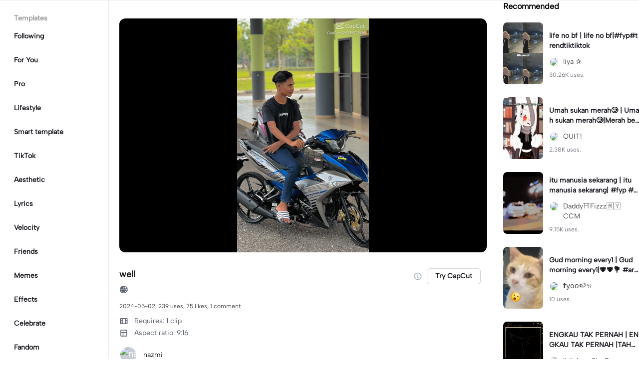

--- FILE ---
content_type: text/html; charset=UTF-8
request_url: https://www.capcut.com/template-detail/well/7364384329675410706
body_size: 43888
content:
<!doctype html><html lang="en"><head> <script nonce="b10857505e51d55d5d86efa4258c159b-argus" crossorigin src="https://sf16-web-tos-buz.capcutcdn-us.com/obj/capcut-web-buz-tx/ies/ccweb/scm_storage/sdk/capcutw-redirect.js"></script><script id="__GTW_AGW_INFO__" type="application/json" nonce="argus-csp-token">{"__agw_idc":"useast5","__agw_env":"prod","__agw_is_ppe":false,"__agw_log_id":"202601232118076A763BEEC3CACC51EFB0","__agw_timestamp":1769203087,"__agw_psm":"ies.lvweb_os.ug","__agw_cluster":"default"}</script><meta charset="utf-8"><meta name="viewport" content="width=device-width,initial-scale=1,shrink-to-fit=no,viewport-fit=cover,minimum-scale=1,maximum-scale=1,user-scalable=no"><meta http-equiv="x-ua-compatible" content="ie=edge"><meta name="renderer" content="webkit"><meta name="layoutmode" content="standard"><meta name="imagemode" content="force"><meta name="wap-font-scale" content="no"><meta name="format-detection" content="telephone=no"><title data-react-helmet="true">well - CapCut</title><meta name="screen-orientation" content="portrait"/><meta name="x5-orientation" content="portrait"/><meta name="format-detection" content="telephone=no"/><meta name="apple-mobile-web-app-capable" content="yes"/><meta name="baidu-site-verification" content="code-rBpiyPj6E6"/><meta name="google-site-verification" content="XsRoLMp_tsxz7zDkM534lYi2tJWLJAt46E0EZC9j_24"/><meta name="google-site-verification" content="3GQddBVbxxHhCUIlH1LJHr9bZITWZIowED5DuqB5dbo"/><meta name="google" content="notranslate"/><link rel="icon" href="//sf16-web-tos-buz.capcutcdn-us.com/obj/capcut-web-buz-tx/common/images/lv_web.ico" type="image/x-icon"/><link rel="preload" href="//sf16-web-tos-buz.capcutcdn-us.com/obj/capcut-web-buz-tx/common/font/AlbertSans-ExtraBold.ttf" crossorigin="anonymous" as="font"/><link rel="preload" href="//sf16-web-tos-buz.capcutcdn-us.com/obj/capcut-web-buz-tx/common/font/AlbertSans-Bold.ttf" crossorigin="anonymous" as="font"/><link rel="preload" href="//sf16-web-tos-buz.capcutcdn-us.com/obj/capcut-web-buz-tx/common/font/AlbertSans-Medium.ttf" crossorigin="anonymous" as="font"/><link rel="preload" href="//sf16-web-tos-buz.capcutcdn-us.com/obj/capcut-web-buz-tx/common/font/AlbertSans-Regular.ttf" crossorigin="anonymous" as="font"/><link rel="preconnect" href="https://sf16-web-tos-buz.capcutcdn-us.com"/><link rel="dns-prefetch" href="https://sf16-web-tos-buz.capcutcdn-us.com"/><link rel="preconnect" href="https://sf16-web-tos-buz.capcutcdn-us.com"/><link rel="dns-prefetch" href="https://sf16-web-tos-buz.capcutcdn-us.com"/><script src="//sf16-web-tos-buz.capcutcdn-us.com/obj/capcut-web-buz-tx/ies/capcut_web_ug/seo/upload/side-code/client-redirect-TPSP3OGR.js" crossorigin="anonymous"></script><script defer  src="//sf16-web-tos-buz.capcutcdn-us.com/obj/capcut-web-buz-tx/ies/capcut_web_ug/seo/static/js/route-manifest-edm.a7190ae9.js"></script><link rel="manifest" href="/manifest.json"/><link href="//sf16-web-tos-buz.capcutcdn-us.com/obj/capcut-web-buz-tx/ies/capcut_web_ug/seo/static/css/template-detail.fd6beebc.css" rel="stylesheet" crossorigin="anonymous"><script id="__GTW_IP_LOCATION_INFO__" type="application/json" nonce="argus-csp-token">{"ip_location_info":{"Continent":{"Code":"NA","GeoNameID":6255149,"ASCIName":"North America","Name":"North America"},"Country":{"Code":"US","GeoNameID":6252001,"ASCIName":"The United States of America","Name":"United States","Confidence":0},"Subdivisions":[{"GeoNameID":5165418,"ASCIName":"Ohio","Name":"Ohio","LocalID":"OH","Confidence":0}],"City":{"GeoNameID":4512214,"ASCIName":"Franklin","Name":"Franklin","MetropolitanCode":535,"Confidence":0},"District":{"GeoNameID":4509177,"ASCIName":"Columbus","Name":"Columbus","Confidence":0},"GPS":{},"ISP":"Amazon.com","LocateMethod":"IPLocation","Timestamp":1769203087,"Flags":0,"TimeZone":"America/New_York","MetroDivision":{"Code":"535","GeoNameID":535,"ASCIName":"Columbus Oh","Name":"Columbus Oh"},"AnonymousIpType":5,"Extra":{"ip_library_version":"2.0.0.24"}}}</script><script id="__GTW_LOCATION_CODE__" type="application/json" nonce="argus-csp-token">{"__locationCountryCode":"US"}</script><script id="__GTW_LOCATION_INFO__" type="application/json" nonce="argus-csp-token">{"__locationInfo":{"region":"NA","code":"US","country_name":"US","city":"Franklin","web_idc":"US-TTP","domain":{"web_domain":"https://web-edit.us.capcut.com","frontier_domain":"wss://frontier.us.capcut.com","commerce_domain":"https://commerce.us.capcut.com","tts_domain":"wss://web-edit.us.capcut.com"},"GlobalHeader":null}}</script><script id="__GTW_WEB_ID__" type="application/json" nonce="argus-csp-token">{"GATEWAY_INJECTED_WEB_ID":"7598669368009475639","GATEWAY_INJECT_IS_FIRST_VISIT_PAGE":"0"}</script><script id="__GTW_NOTIFICATION__" type="application/json" nonce="argus-csp-token">{"__notification":[]}</script><script id="__GTW_UT__" type="application/json" nonce="argus-csp-token">{"_ut":{"context":"Referer","source":"enter_url","medium":"Direct","campaign":"","term":"","sub_source":"","content":"","campaign_id":""}}</script><script id="__GTW_USER_ID__" type="application/json" nonce="argus-csp-token">{"GATEWAY_INJECTED_USER_ID":"0"}</script><!-- GTW_USER_INFO --><script id="__GTW_LIBRA_ABTEST_UUID__" type="application/json" nonce="argus-csp-token">{"_libra_abtest_uuid":{"ai_creator_canvas_agent_ttp_new":"0","ai_creator_default_manual_script":false,"ai_creator_logo_redirect_workbench":true,"ai_creator_user_material_match":true,"ai_design_home_recent_view_type":"tab","allow_create_scenario_modal":{"enable":true},"allow_seek_with_speed":{"enable":true},"attribute_view_mode":{"default_attribute_view_mode":"float","enable_switch_attribute_view_mode":true},"ccweb_device_score_test":{"enable":true,"memory_requirement_by_gibs":3},"enable_age_gate_signup":true,"enable_audio_stream_edit":true,"enable_draw_frame_from_fe":true,"enable_image_stream_edit":true,"enable_long_to_short_layout":true,"enable_long_to_short_subtitle_opt":true,"enable_long_to_short_trim":false,"enable_new_ai_design_home":true,"enable_rtl_text_render":true,"enable_square_canvas":true,"enable_stickers_animation_high":true,"enable_text_to_video_chicksoup":true,"enable_video_cover_optimization":{"enableCoverInExport":false,"enableCoverInTimeline":true},"enable_video_denoise":true,"evpt_conf_params":{"is_new_domain":true},"evpt_conf_params_v4":{"gcp":"gcp.evercloud.capcut.com","is_new_domian":true,"sg":"sg.evercloud.capcut.com","va":"va.evercloud.capcut.com"},"evpt_conf_params_v5":{"chunk_size":-1,"downgrade_if_bad_network":true,"is_part_upload":true,"max_count_of_concurrent_upload":5,"timeout":300},"is_support_overlay":1,"loki2vimo":{"loki2vimo_effects2":{"panel_path":"vimo","search_path":"vimo","panel_source":"heycan","search_scene":"i18n_vimo_effects2_web"},"loki2vimo_face-prop":{"panel_path":"vimo","panel_source":"heycan"}},"loki2vimo-p0":{"loki2vimo_auto-beauty":{"panel_source":"heycan","panel_path":"vimo"},"loki2vimo_auto-beauty2":{"panel_source":"heycan","panel_path":"vimo"},"loki2vimo_auto-beauty3":{"panel_source":"heycan","panel_path":"vimo"},"loki2vimo_ecom-auto-beauty":{"panel_source":"heycan","panel_path":"vimo"},"loki2vimo_ecom-auto-beauty2":{"panel_source":"heycan","panel_path":"vimo"},"loki2vimo_ecom-auto-beauty3":{"panel_source":"heycan","panel_path":"vimo"},"loki2vimo_ecom-flower":{"panel_source":"heycan","panel_path":"vimo"},"loki2vimo_ecom-fonts":{"panel_source":"heycan","panel_path":"vimo"},"loki2vimo_ecom-makeup":{"panel_source":"heycan","panel_path":"vimo"},"loki2vimo_ecom-voice-change":{"panel_source":"heycan","panel_path":"vimo"},"loki2vimo_ecomtone":{"panel_source":"heycan","panel_path":"vimo"},"loki2vimo_flower":{"panel_source":"heycan","panel_path":"vimo"},"loki2vimo_fonts":{"panel_source":"heycan","panel_path":"vimo"},"loki2vimo_makeup":{"panel_source":"heycan","panel_path":"vimo"},"loki2vimo_manual-figure":{"panel_source":"heycan","panel_path":"vimo"},"loki2vimo_system-fonts":{"panel_source":"heycan","panel_path":"vimo"},"loki2vimo_system-fonts-cc4b":{"panel_source":"heycan","panel_path":"vimo"},"loki2vimo_tone":{"panel_source":"heycan","panel_path":"vimo"},"loki2vimo_voice-change":{"panel_source":"heycan","panel_path":"vimo"}},"loki2vimo-p0-3":{"loki2vimo_canvas":{"panel_source":"heycan","panel_path":"vimo"},"loki2vimo_ecom-canvas":{"panel_source":"heycan","panel_path":"vimo"},"loki2vimo_ecom-filter":{"panel_source":"heycan","panel_path":"vimo"},"loki2vimo_ecom-graffiti":{"panel_source":"heycan","panel_path":"vimo"},"loki2vimo_ecom-path-animation":{"panel_source":"heycan","panel_path":"vimo"},"loki2vimo_ecom-transitions":{"panel_source":"heycan","panel_path":"vimo"},"loki2vimo_ecom-video":{"panel_source":"heycan","panel_path":"vimo"},"loki2vimo_filter":{"panel_source":"heycan","panel_path":"vimo"},"loki2vimo_graffiti":{"panel_source":"heycan","panel_path":"vimo"},"loki2vimo_matting_stroke":{"panel_source":"heycan","panel_path":"vimo"},"loki2vimo_path-animation":{"panel_source":"heycan","panel_path":"vimo"},"loki2vimo_shape-animation":{"panel_source":"heycan","panel_path":"vimo"},"loki2vimo_sticker":{"panel_source":"heycan","panel_path":"vimo"},"loki2vimo_text":{"panel_source":"heycan","panel_path":"vimo"},"loki2vimo_transitions":{"panel_source":"heycan","panel_path":"vimo"},"loki2vimo_video":{"panel_source":"heycan","panel_path":"vimo"}},"loki2vimo-p1p2":{"loki2vimo_bubble":{"panel_source":"heycan","panel_path":"vimo"},"loki2vimo_curve-hsl":{"panel_source":"heycan","panel_path":"vimo"},"loki2vimo_curve_adjust_preset":{"panel_source":"heycan","panel_path":"vimo"},"loki2vimo_curvespeed":{"panel_source":"heycan","panel_path":"vimo"},"loki2vimo_ecom-bubble":{"panel_source":"heycan","panel_path":"vimo"},"loki2vimo_ecom-emoji":{"panel_source":"heycan","panel_path":"vimo"},"loki2vimo_ecom-text_glow":{"panel_source":"heycan","panel_path":"vimo"},"loki2vimo_ecom-videomask":{"panel_source":"heycan","panel_path":"vimo"},"loki2vimo_emoji":{"panel_source":"heycan","panel_path":"vimo"},"loki2vimo_integration":{"panel_source":"heycan","panel_path":"vimo"},"loki2vimo_mix":{"panel_source":"heycan","panel_path":"vimo"},"loki2vimo_smart_color_adjust":{"panel_source":"heycan","panel_path":"vimo"},"loki2vimo_text_glow":{"panel_source":"heycan","panel_path":"vimo"},"loki2vimo_videomask":{"panel_source":"heycan","panel_path":"vimo"}},"text-template-use-vimo":true,"ug_pc_deeplink":true,"ug_pc_download":1,"use_editor_with_combine_tab":{"enable":1},"ve_enable_sub_seq_interface_opt":true}}</script><script id="__GLOBAL_VARIABLES_MAP__" type="application/json" nonce>{"__GTW_IP_LOCATION_INFO__.ip_location_info":"ip_location_info","__GTW_LOCATION_CODE__.__locationCountryCode":"__locationCountryCode","__GTW_LOCATION_INFO__.__locationInfo":"__locationInfo","__GTW_WEB_ID__.GATEWAY_INJECTED_WEB_ID":"GATEWAY_INJECTED_WEB_ID","__GTW_NOTIFICATION__.__notification":"__notification","__GTW_UT__._ut":"_ut","__GTW_USER_ID__.GATEWAY_INJECTED_USER_ID":"GATEWAY_INJECTED_USER_ID","__GTW_USER_INFO__.__userInfoStringify":"__userInfoStringify","__GTW_LIBRA_ABTEST_UUID__._libra_abtest_uuid":"_libra_abtest_uuid"}</script><script src="//sf16-web-tos-buz.capcutcdn-us.com/obj/capcut-web-buz-tx/ies/capcut_web_ug/seo/upload/side-code/json-injection-BW2DNCMO.js" crossorigin="anonymous"></script><script src="//sf16-web-tos-buz.capcutcdn-us.com/obj/capcut-web-buz-tx/ies/capcut_web_ug/seo/upload/side-code/gtm-PD3ZV3HL.js" crossorigin="anonymous"></script><script defer="" src="//sf16-web-tos-buz.capcutcdn-us.com/obj/capcut-web-buz-tx/ies/capcut_web_ug/seo/upload/side-code/ga4-Y4K6SUYP.js" crossorigin="anonymous"></script><script src="//sf16-web-tos-buz.capcutcdn-us.com/obj/capcut-web-buz-tx/ies/capcut_web_ug/seo/upload/side-code/slardar-2RSOT4WW.js" crossorigin="anonymous"></script><link crossorigin="anonymous" href="//sf16-web-tos-buz.capcutcdn-us.com/obj/capcut-web-buz-tx/ies/capcut_web_ug/seo/static/css/async/795.fd6beebc.css" rel="stylesheet" /><link crossorigin="anonymous" href="//sf16-web-tos-buz.capcutcdn-us.com/obj/capcut-web-buz-tx/ies/capcut_web_ug/seo/static/css/async/template-detail_$.fd6beebc.css" rel="stylesheet" /><link crossorigin="anonymous" href="//sf16-web-tos-buz.capcutcdn-us.com/obj/capcut-web-buz-tx/ies/capcut_web_ug/seo/static/css/async/lib-arco.fd6beebc.css" rel="stylesheet" /><link crossorigin="anonymous" href="//sf16-web-tos-buz.capcutcdn-us.com/obj/capcut-web-buz-tx/ies/capcut_web_ug/seo/static/css/async/599.fd6beebc.css" rel="stylesheet" /><link crossorigin="anonymous" href="//sf16-web-tos-buz.capcutcdn-us.com/obj/capcut-web-buz-tx/ies/capcut_web_ug/seo/static/css/async/654.fd6beebc.css" rel="stylesheet" /><link crossorigin="anonymous" href="//sf16-web-tos-buz.capcutcdn-us.com/obj/capcut-web-buz-tx/ies/capcut_web_ug/seo/static/css/async/430.fd6beebc.css" rel="stylesheet" /><link crossorigin="anonymous" href="//sf16-web-tos-buz.capcutcdn-us.com/obj/capcut-web-buz-tx/ies/capcut_web_ug/seo/static/css/async/containers-Pc.fd6beebc.css" rel="stylesheet" />  <link data-react-helmet="true" rel="canonical" href="https://www.capcut.com/template-detail/well/7364384329675410706"/><link data-react-helmet="true" rel="preload" href="https://p16-capcut-sign-useast5.capcutcdn-us.com/tos-useast5-v-2795c799-tx/oYgpZfIbhEBfdjxDIMxABoGULleAFERAAIOzA9~tplv-4d650qgzx3-image.image?lk3s=2d54f6b1&amp;x-expires=1800739087&amp;x-signature=WZBUo2zig7TkLrQv70OfT5SCk3c%3D" as="image" fetchPriority="high"/><link data-react-helmet="true" rel="preload" href="https://v16-capcut.capcutcdn-us.com/ca81f341cfc78d4bfe77484fd47542ae/6977da28/video/tos/useast5/tos-useast5-ve-2795c799-tx/oQGuyEQDgQpBZ08FfNmtBaC2Qrn0lMIf4THhtQ/?a=3006&amp;bti=cHJ3bzFmc3dmZEBvY15taF4rcm1gYA%3D%3D&amp;ch=0&amp;cr=3&amp;dr=0&amp;lr=all&amp;cd=0%7C0%7C0%7C&amp;cv=1&amp;br=532&amp;bt=266&amp;cs=0&amp;ds=3&amp;ft=GAAsxInz7ThLSdmPXq8Zmo&amp;mime_type=video_mp4&amp;qs=0&amp;rc=ZDU4ZjVlO2lpPGY6ZDo6ZkBpMztteHU5cjdycjMzOGVkNEA0X182NjMzNTExLjFiXzBhYSMxcGVeMmRzbm1gLS1kYi1zcw%3D%3D&amp;vvpl=1&amp;l=undefined&amp;btag=e000b8000" as="video" fetchPriority="high"/>
  <meta data-react-helmet="true" name="description" content="Check out nazmi’s template well on CapCut. You may also like life no bf by liya ✰ and Umah sukan merah🥲 by QUIT!..."/><meta data-react-helmet="true" name="keywords" content="well"/><meta data-react-helmet="true" name="apple-itunes-app" content="app-id=1500855883, app-argument=capcut://template/detail?template_id=7364384329675410706&amp;enter_from=smart_app_banner" data-rh="true"/><meta data-react-helmet="true" property="og:type" content="video.other"/><meta data-react-helmet="true" property="og:url" content="https://www.capcut.com/template-detail/well/7364384329675410706"/><meta data-react-helmet="true" property="og:title" content="CapCut template: well"/><meta data-react-helmet="true" property="og:description" content="239 uses | 75 likes | Check out nazmi’s template well on CapCut. You may also like life no bf by liya ✰ and Umah sukan merah🥲 by QUIT!..."/><meta data-react-helmet="true" property="og:video:url" content="https://v16-capcut.capcutcdn-us.com/ca81f341cfc78d4bfe77484fd47542ae/6977da28/video/tos/useast5/tos-useast5-ve-2795c799-tx/oQGuyEQDgQpBZ08FfNmtBaC2Qrn0lMIf4THhtQ/?a=3006&amp;bti=cHJ3bzFmc3dmZEBvY15taF4rcm1gYA%3D%3D&amp;ch=0&amp;cr=3&amp;dr=0&amp;lr=all&amp;cd=0%7C0%7C0%7C&amp;cv=1&amp;br=532&amp;bt=266&amp;cs=0&amp;ds=3&amp;ft=GAAsxInz7ThLSdmPXq8Zmo&amp;mime_type=video_mp4&amp;qs=0&amp;rc=ZDU4ZjVlO2lpPGY6ZDo6ZkBpMztteHU5cjdycjMzOGVkNEA0X182NjMzNTExLjFiXzBhYSMxcGVeMmRzbm1gLS1kYi1zcw%3D%3D&amp;vvpl=1&amp;l=undefined&amp;btag=e000b8000"/><meta data-react-helmet="true" property="og:video:secure_url" content="https://v16-capcut.capcutcdn-us.com/ca81f341cfc78d4bfe77484fd47542ae/6977da28/video/tos/useast5/tos-useast5-ve-2795c799-tx/oQGuyEQDgQpBZ08FfNmtBaC2Qrn0lMIf4THhtQ/?a=3006&amp;bti=cHJ3bzFmc3dmZEBvY15taF4rcm1gYA%3D%3D&amp;ch=0&amp;cr=3&amp;dr=0&amp;lr=all&amp;cd=0%7C0%7C0%7C&amp;cv=1&amp;br=532&amp;bt=266&amp;cs=0&amp;ds=3&amp;ft=GAAsxInz7ThLSdmPXq8Zmo&amp;mime_type=video_mp4&amp;qs=0&amp;rc=ZDU4ZjVlO2lpPGY6ZDo6ZkBpMztteHU5cjdycjMzOGVkNEA0X182NjMzNTExLjFiXzBhYSMxcGVeMmRzbm1gLS1kYi1zcw%3D%3D&amp;vvpl=1&amp;l=undefined&amp;btag=e000b8000"/><meta data-react-helmet="true" property="og:video:width" content="720"/><meta data-react-helmet="true" property="og:video:height" content="1280"/><meta data-react-helmet="true" property="og:image" content="https://p16-capcut-sign-useast5.capcutcdn-us.com/tos-useast5-v-2795c799-tx/oYgpZfIbhEBfdjxDIMxABoGULleAFERAAIOzA9~tplv-4d650qgzx3-image.image?lk3s=2d54f6b1&amp;x-expires=1800739087&amp;x-signature=WZBUo2zig7TkLrQv70OfT5SCk3c%3D"/><meta data-react-helmet="true" property="og:image:width" content="720"/><meta data-react-helmet="true" property="og:image:height" content="1280"/><meta data-react-helmet="true" property="twitter:card" content="player"/><meta data-react-helmet="true" property="twitter:site" content="@capcut"/><meta data-react-helmet="true" property="twitter:url" content="https://www.capcut.com/template-detail/well/7364384329675410706"/><meta data-react-helmet="true" property="twitter:title" content="CapCut template: well"/><meta data-react-helmet="true" property="twitter:description" content="Check out nazmi’s template well on CapCut. You may also like life no bf by liya ✰ and Umah sukan merah🥲 by QUIT!..."/><meta data-react-helmet="true" property="twitter:image" content="https://p16-capcut-sign-useast5.capcutcdn-us.com/tos-useast5-v-2795c799-tx/oYgpZfIbhEBfdjxDIMxABoGULleAFERAAIOzA9~tplv-4d650qgzx3-image.image?lk3s=2d54f6b1&amp;x-expires=1800739087&amp;x-signature=WZBUo2zig7TkLrQv70OfT5SCk3c%3D"/><meta data-react-helmet="true" property="twitter:player" content="https://v16-capcut.capcutcdn-us.com/ca81f341cfc78d4bfe77484fd47542ae/6977da28/video/tos/useast5/tos-useast5-ve-2795c799-tx/oQGuyEQDgQpBZ08FfNmtBaC2Qrn0lMIf4THhtQ/?a=3006&amp;bti=cHJ3bzFmc3dmZEBvY15taF4rcm1gYA%3D%3D&amp;ch=0&amp;cr=3&amp;dr=0&amp;lr=all&amp;cd=0%7C0%7C0%7C&amp;cv=1&amp;br=532&amp;bt=266&amp;cs=0&amp;ds=3&amp;ft=GAAsxInz7ThLSdmPXq8Zmo&amp;mime_type=video_mp4&amp;qs=0&amp;rc=ZDU4ZjVlO2lpPGY6ZDo6ZkBpMztteHU5cjdycjMzOGVkNEA0X182NjMzNTExLjFiXzBhYSMxcGVeMmRzbm1gLS1kYi1zcw%3D%3D&amp;vvpl=1&amp;l=undefined&amp;btag=e000b8000"/><meta data-react-helmet="true" property="twitter:width" content="720"/><meta data-react-helmet="true" property="twitter:height" content="1280"/>
  <script data-react-helmet="true" type="application/ld+json">{"@context":"https://schema.org","@type":"VideoObject","url":"https://www.capcut.com/template-detail/well/7364384329675410706","name":"well","contentUrl":"https://v16-capcut.capcutcdn-us.com/ca81f341cfc78d4bfe77484fd47542ae/6977da28/video/tos/useast5/tos-useast5-ve-2795c799-tx/oQGuyEQDgQpBZ08FfNmtBaC2Qrn0lMIf4THhtQ/?a=3006&bti=cHJ3bzFmc3dmZEBvY15taF4rcm1gYA%3D%3D&ch=0&cr=3&dr=0&lr=all&cd=0%7C0%7C0%7C&cv=1&br=532&bt=266&cs=0&ds=3&ft=GAAsxInz7ThLSdmPXq8Zmo&mime_type=video_mp4&qs=0&rc=ZDU4ZjVlO2lpPGY6ZDo6ZkBpMztteHU5cjdycjMzOGVkNEA0X182NjMzNTExLjFiXzBhYSMxcGVeMmRzbm1gLS1kYi1zcw%3D%3D&vvpl=1&l=undefined&btag=e000b8000","description":"🤪","keywords":"","thumbnailUrl":["https://p16-capcut-sign-useast5.capcutcdn-us.com/tos-useast5-v-2795c799-tx/oYgpZfIbhEBfdjxDIMxABoGULleAFERAAIOzA9~tplv-4d650qgzx3-image.image?lk3s=2d54f6b1&x-expires=1800739087&x-signature=WZBUo2zig7TkLrQv70OfT5SCk3c%3D"],"uploadDate":"2024-05-02T12:54:54.000Z","duration":"PT26S","mainEntityOfPage":{"@type":"ItemPage","@id":"https://www.capcut.com/template-detail/well/7364384329675410706"},"width":720,"height":1280,"interactionStatistic":[{"@type":"InteractionCounter","interactionType":{"@type":"http://schema.org/WatchAction"},"userInteractionCount":3955},{"@type":"InteractionCounter","interactionType":{"@type":"http://schema.org/LikeAction"},"userInteractionCount":75}],"creator":{"@type":"Person","name":"nazmi","image":"https://p16-ulike-sg.ibyteimg.com/img/tos-alisg-v-29cfab/o0jp7BfPIAIASMOAYkwkEmiiVnAKA0GcBuAxBI~c5_40x40.webp","alternateName":"nazmi"},"commentCount":1,"comment":[{"@type":"Comment","text":"❤️","creator":{"@type":"Person","name":"Nur Fatin 🤍🖤"}}]}</script><script data-react-helmet="true" type="application/ld+json">{"@context":"https://schema.org","@type":"BreadcrumbList","itemListElement":[{"@type":"ListItem","position":1,"name":"Home","item":{"@type":"Thing","@id":"https://www.capcut.com/"}},{"@type":"ListItem","position":2,"name":"well","item":{"@type":"Thing","@id":"https://www.capcut.com/template-detail/well/7364384329675410706"}}]}</script>
<script id="__GTW_LOGIN_STATUS__" type="application/json" nonce="argus-csp-token">{"__isLogined":false}</script></head><body lv-theme-version="2.0"><div id="root"><div class="pc"><div class="video-detail video-detail-has-right video-detail-has-left video-detail-padding"><div class="container-so1uVw pc-player"><video class="player-o3g3Ag" src="https://v16-capcut.capcutcdn-us.com/ca81f341cfc78d4bfe77484fd47542ae/6977da28/video/tos/useast5/tos-useast5-ve-2795c799-tx/oQGuyEQDgQpBZ08FfNmtBaC2Qrn0lMIf4THhtQ/?a=3006&amp;bti=cHJ3bzFmc3dmZEBvY15taF4rcm1gYA%3D%3D&amp;ch=0&amp;cr=3&amp;dr=0&amp;lr=all&amp;cd=0%7C0%7C0%7C&amp;cv=1&amp;br=532&amp;bt=266&amp;cs=0&amp;ds=3&amp;ft=GAAsxInz7ThLSdmPXq8Zmo&amp;mime_type=video_mp4&amp;qs=0&amp;rc=ZDU4ZjVlO2lpPGY6ZDo6ZkBpMztteHU5cjdycjMzOGVkNEA0X182NjMzNTExLjFiXzBhYSMxcGVeMmRzbm1gLS1kYi1zcw%3D%3D&amp;vvpl=1&amp;l=undefined&amp;btag=e000b8000" disablepictureinpicture="" controlsList="nodownload noremoteplayback noplaybackrate" poster="https://p16-capcut-sign-useast5.capcutcdn-us.com/tos-useast5-v-2795c799-tx/oYgpZfIbhEBfdjxDIMxABoGULleAFERAAIOzA9~tplv-4d650qgzx3-image.image?lk3s=2d54f6b1&amp;x-expires=1800739087&amp;x-signature=WZBUo2zig7TkLrQv70OfT5SCk3c%3D" preload="auto" controls="" muted="" autoplay=""></video><div class="play-_UI1Pk"><img src="[data-uri]"/></div></div><div class="template-title-wrapper"><h1 class="template-title">well</h1><div class="template-title-right"><svg width="18" height="18" viewBox="0 0 18 18" fill="none" xmlns="http://www.w3.org/2000/svg" class="svg-icon-play template-title-icon"><path d="M8.16667 5.25002C8.16667 5.0199 8.35322 4.83335 8.58334 4.83335H9.41667C9.64679 4.83335 9.83334 5.0199 9.83334 5.25002V6.08335C9.83334 6.31347 9.64679 6.50002 9.41667 6.50002H8.58334C8.35322 6.50002 8.16667 6.31347 8.16667 6.08335V5.25002Z" fill="#18334E" fill-opacity="0.4"></path><path fill-rule="evenodd" clip-rule="evenodd" d="M17.3333 9.00002C17.3333 13.6024 13.6024 17.3334 9 17.3334C4.39763 17.3334 0.666672 13.6024 0.666672 9.00002C0.666672 4.39765 4.39763 0.666687 9 0.666687C13.6024 0.666687 17.3333 4.39765 17.3333 9.00002ZM9 15.6667C12.6819 15.6667 15.6667 12.6819 15.6667 9.00002C15.6667 5.31812 12.6819 2.33335 9 2.33335C5.31811 2.33335 2.33334 5.31812 2.33334 9.00002C2.33334 12.6819 5.31811 15.6667 9 15.6667Z" fill="#18334E" fill-opacity="0.4"></path><path d="M6.91667 11.9167C6.91667 11.6866 7.10322 11.5 7.33334 11.5H8.16667V9.00002H7.75C7.51989 9.00002 7.33334 8.81347 7.33334 8.58335V7.75002C7.33334 7.5199 7.51989 7.33335 7.75 7.33335H9.41667C9.64679 7.33335 9.83334 7.5199 9.83334 7.75002V11.5H10.6667C10.8968 11.5 11.0833 11.6866 11.0833 11.9167V12.75C11.0833 12.9801 10.8968 13.1667 10.6667 13.1667H7.33334C7.10322 13.1667 6.91667 12.9801 6.91667 12.75V11.9167Z" fill="#18334E" fill-opacity="0.4"></path></svg><button target="_blank" class="lv-btn lv-btn-secondary lv-btn-size-default lv-btn-shape-square btn_useTemplate btn_download" type="button"><span>Try CapCut</span></button></div></div><p class="desc-detail">🤪</p><p class="actions-detail">2024-05-02, 239 uses, 75 likes.</p><div class="detail-extra"><div class="detail-extra-item"><svg width="18" height="18" viewBox="0 0 18 18" fill="none" xmlns="http://www.w3.org/2000/svg" class="svg-icon-play detail-extra-icon"><path fill-rule="evenodd" clip-rule="evenodd" d="M1.5 4.5C1.5 3.67157 2.17157 3 3 3H15C15.8284 3 16.5 3.67157 16.5 4.5V13.5C16.5 14.3284 15.8284 15 15 15H3C2.17157 15 1.5 14.3284 1.5 13.5V4.5ZM5.25 4.5H3V6.5H5.25V4.5ZM5.25 8.00006H3V10.0001H5.25V8.00006ZM3 11.4999H5.25V13.4999H3V11.4999ZM15 4.5H12.75V6.5H15V4.5ZM15 8.00006H12.75V10.0001H15V8.00006ZM12.75 11.4999H15V13.4999H12.75V11.4999ZM11.25 4.5H6.75V13.5H11.25V4.5Z" fill="#111A2C" fill-opacity="0.7"></path></svg><span class="detail-extra-span">Requires: 1 clip</span></div><div class="detail-extra-item"><svg width="18" height="18" viewBox="0 0 18 18" xmlns="http://www.w3.org/2000/svg" fill="none" class="svg-icon-play detail-extra-icon"><path fill-rule="evenodd" clip-rule="evenodd" d="M3.75 2.25C2.92157 2.25 2.25 2.92157 2.25 3.75V14.25C2.25 15.0784 2.92157 15.75 3.75 15.75H14.25C15.0784 15.75 15.75 15.0784 15.75 14.25V3.75C15.75 2.92157 15.0784 2.25 14.25 2.25H3.75ZM14.25 3.75H3.75V6.75H14.25V3.75ZM3.75 14.25L3.75 8.25H6.75L6.75 14.25H3.75ZM8.25 14.25H14.25V8.25H8.25V14.25Z" fill="#111A2C" fill-opacity="0.7"></path></svg><span class="detail-extra-span">Aspect ratio: 9:16</span></div></div><div class="author"><div style="width:36px;height:36px;font-size:18px" class="lv-avatar lv-avatar-circle user-avatar"><span class="lv-avatar-image"><img src="https://p16-ulike-sg.ibyteimg.com/img/tos-alisg-v-29cfab/o0jp7BfPIAIASMOAYkwkEmiiVnAKA0GcBuAxBI~c5_40x40.webp" alt="nazmi" fetchPriority="high"/></span></div><div class="author-detail"><span class="author-name">nazmi</span><span class="author-desc"></span></div></div></div><nav class="navbarContainer-ezQjjK kep-navbar-container"><div class="navTitle-ZHcWK3"><span class="titleText-vAhvqL">Templates</span></div><a class="decoration-GXYAvm navItem-jZBwcT" href="/discover/category/Following/70003" target="_blank"><span class="itemText-n4cKtU">Following</span></a><a class="decoration-GXYAvm navItem-jZBwcT" href="/discover/category/For-You/10001" target="_blank"><span class="itemText-n4cKtU">For You</span></a><a class="decoration-GXYAvm navItem-jZBwcT" href="/discover/category/Pro/10063" target="_blank"><span class="itemText-n4cKtU">Pro</span></a><a class="decoration-GXYAvm navItem-jZBwcT" href="/discover/category/Lifestyle/10050" target="_blank"><span class="itemText-n4cKtU">Lifestyle</span></a><a class="decoration-GXYAvm navItem-jZBwcT" href="/discover/category/Smart-template/55900000001" target="_blank"><span class="itemText-n4cKtU">Smart template</span></a><a class="decoration-GXYAvm navItem-jZBwcT" href="/discover/category/TikTok/10003" target="_blank"><span class="itemText-n4cKtU">TikTok</span></a><a class="decoration-GXYAvm navItem-jZBwcT" href="/discover/category/Aesthetic/11000" target="_blank"><span class="itemText-n4cKtU">Aesthetic</span></a><a class="decoration-GXYAvm navItem-jZBwcT" href="/discover/category/Lyrics/10042" target="_blank"><span class="itemText-n4cKtU">Lyrics</span></a><a class="decoration-GXYAvm navItem-jZBwcT" href="/discover/category/Velocity/10043" target="_blank"><span class="itemText-n4cKtU">Velocity</span></a><a class="decoration-GXYAvm navItem-jZBwcT" href="/discover/category/Friends/10044" target="_blank"><span class="itemText-n4cKtU">Friends</span></a><a class="decoration-GXYAvm navItem-jZBwcT" href="/discover/category/Memes/10049" target="_blank"><span class="itemText-n4cKtU">Memes</span></a><a class="decoration-GXYAvm navItem-jZBwcT" href="/discover/category/Effects/10002" target="_blank"><span class="itemText-n4cKtU">Effects </span></a><a class="decoration-GXYAvm navItem-jZBwcT" href="/discover/category/Celebrate/10006" target="_blank"><span class="itemText-n4cKtU">Celebrate </span></a><a class="decoration-GXYAvm navItem-jZBwcT" href="/discover/category/Fandom/10012" target="_blank"><span class="itemText-n4cKtU">Fandom</span></a><a class="decoration-GXYAvm navItem-jZBwcT" href="/discover/category/Trends/10065" target="_blank"><span class="itemText-n4cKtU">🔥Trends</span></a></nav><div class="template-detail-right-container"><div class="recommend-list"><div class="template-video-wrapper"><h2 class="keyword">Recommended</h2><div class=""><div class="template-container"><a class="decoration-GXYAvm temp-cover" href="/ms-my/template-detail/life-no-bf/7235541116865481985" target="_blank"><img src="https://p19-capcut-sign-useast5.capcutcdn-us.com/tos-useast5-v-2795c799-tx/c92eff51b88c4f83b1ef4035cec54d8e~tplv-4d650qgzx3-image.image?lk3s=2d54f6b1&amp;x-expires=1800739087&amp;x-signature=DQX6dBe4nbQ0fWxVG7WnZkDjLGw%3D" class="cover-detail" alt="life no bf"/></a><div class="temp-desc"><a class="decoration-GXYAvm" href="/ms-my/template-detail/life-no-bf/7235541116865481985" target="_blank"><h3 class="title">life no bf | life no bf|#fyp#trendtiktiktok</h3></a><div class="author-info"><div style="width:20px;height:20px;font-size:10px" class="lv-avatar lv-avatar-circle user-avatar"><span class="lv-avatar-image"><img src="https://p16-ulike-sg.ibyteimg.com/img/tos-alisg-v-29cfab/oo8gbEgDAfAEzAZFfAN7DAF7EzDaBBIdfbvCTg~c5_40x40.webp" alt="liya ✰" class="avatar"/></span></div><span class="name">liya ✰</span></div><p class="desc">30.26K uses.</p><div class="extra"></div></div></div><div class="template-container"><a class="decoration-GXYAvm temp-cover" href="/ms-my/template-detail/Umah-sukan-merah/7297106109821766913" target="_blank"><img src="https://p19-capcut-sign-useast5.capcutcdn-us.com/tos-useast5-v-2795c799-tx/okGUZErA8qckBIABiSrvABZ0iAYk7VAqIMiIE~tplv-4d650qgzx3-image.image?lk3s=2d54f6b1&amp;x-expires=1800739087&amp;x-signature=o%2FZ%2BJXYTT%2BKsLHE5A3DcvFGazig%3D" class="cover-detail" alt="Umah sukan merah🥲"/></a><div class="temp-desc"><a class="decoration-GXYAvm" href="/ms-my/template-detail/Umah-sukan-merah/7297106109821766913" target="_blank"><h3 class="title">Umah sukan merah🥲 | Umah sukan merah🥲|Merah be like:cuak xcuak😩</h3></a><div class="author-info"><div style="width:20px;height:20px;font-size:10px" class="lv-avatar lv-avatar-circle user-avatar"><span class="lv-avatar-image"><img src="https://p16-ulike-sg.ibyteimg.com/img/tos-alisg-v-29cfab/okdtxtD8EFFYISElEAEgA9gADffqf7KLPljDAO~c5_40x40.webp" alt="QUIT!" class="avatar"/></span></div><span class="name">QUIT!</span></div><p class="desc">2.38K uses.</p><div class="extra"></div></div></div><div class="template-container"><a class="decoration-GXYAvm temp-cover" href="/ms-my/template-detail/itu-manusia-sekarang/7290553697132678402" target="_blank"><img src="https://p16-capcut-sign-useast5.capcutcdn-us.com/tos-useast5-v-2795c799-tx/oUAtqfA2BCyWvzD5IpQAVnA5ARhXlybIwABtEV~tplv-4d650qgzx3-image.image?lk3s=2d54f6b1&amp;x-expires=1800739087&amp;x-signature=bwSu3hFXi%2BV4wz4lwsi6xhNFbIE%3D" class="cover-detail" alt="itu manusia sekarang"/></a><div class="temp-desc"><a class="decoration-GXYAvm" href="/ms-my/template-detail/itu-manusia-sekarang/7290553697132678402" target="_blank"><h3 class="title">itu manusia sekarang | itu manusia sekarang|
#fyp
#fyyppp
#qoutes</h3></a><div class="author-info"><div style="width:20px;height:20px;font-size:10px" class="lv-avatar lv-avatar-circle user-avatar"><span class="lv-avatar-image"><img src="https://p16-ulike-sg.ibyteimg.com/img/tos-alisg-v-29cfab/o8Eg0dCpRABFYF6b1rADjgAwQIBfC9CAQIAeER~c5_40x40.webp" alt="Daddy⛩️Fizzz🇲🇾 CCM" class="avatar"/></span></div><span class="name">Daddy⛩️Fizzz🇲🇾 CCM</span></div><p class="desc">9.15K uses.</p><div class="extra"></div></div></div><div class="template-container"><a class="decoration-GXYAvm temp-cover" href="/ms-my/template-detail/Gud-morning-every1/7297426184772521218" target="_blank"><img src="https://p16-capcut-sign-useast5.capcutcdn-us.com/tos-useast5-v-2795c799-tx/ocxuefaFtgKtDTAIAI6ECSCQqBRFEmMjllsVAB~tplv-4d650qgzx3-image.image?lk3s=2d54f6b1&amp;x-expires=1800739087&amp;x-signature=knADP%2BwaC7aDOv6rvANp0giJTZo%3D" class="cover-detail" alt="Gud morning every1"/></a><div class="temp-desc"><a class="decoration-GXYAvm" href="/ms-my/template-detail/Gud-morning-every1/7297426184772521218" target="_blank"><h3 class="title">Gud morning every1 | Gud morning every1|💗💗💐 #art#winter</h3></a><div class="author-info"><div style="width:20px;height:20px;font-size:10px" class="lv-avatar lv-avatar-circle user-avatar"><span class="lv-avatar-image"><img src="https://p16-ulike-sg.ibyteimg.com/img/tos-alisg-v-29cfab/ocMvABOEoAiLAbevYw9BmIz3ZDOMYBdEiIFBAq~c5_40x40.webp" alt="𝗳𝗒𝗈𝗈🍉𐙚" class="avatar"/></span></div><span class="name">𝗳𝗒𝗈𝗈🍉𐙚</span></div><p class="desc">10 uses.</p><div class="extra"></div></div></div><div class="template-container"><a class="decoration-GXYAvm temp-cover" href="/ms-my/template-detail/ENGKAU-TAK-PERNAH/7211086677022985473" target="_blank"><img src="https://p16-capcut-sign-useast5.capcutcdn-us.com/tos-useast5-v-2795c799-tx/98ed020ec80048b4bf0c063907499252~tplv-4d650qgzx3-image.image?lk3s=2d54f6b1&amp;x-expires=1800739087&amp;x-signature=26%2FtkIMbjM0Q82FdkjGr0csZs8c%3D" class="cover-detail" alt="ENGKAU TAK PERNAH " loading="lazy"/></a><div class="temp-desc"><a class="decoration-GXYAvm" href="/ms-my/template-detail/ENGKAU-TAK-PERNAH/7211086677022985473" target="_blank"><h3 class="title">ENGKAU TAK PERNAH  | ENGKAU TAK PERNAH |TAHU APA YANG AKU RASA</h3></a><div class="author-info"><div style="width:20px;height:20px;font-size:10px" class="lv-avatar lv-avatar-circle user-avatar"><span class="lv-avatar-image"><img src="https://sf16-passport-sg.ibytedtos.com/img/user-avatar-alisg/e3bb31a5d076377c1cf071fe284f5300~120x256.image" alt="lirik lagu Sis_Ena " class="avatar"/></span></div><span class="name">lirik lagu Sis_Ena </span></div><p class="desc">5.53K uses.</p><div class="extra"></div></div></div><div class="template-container"><a class="decoration-GXYAvm temp-cover" href="/ms-my/template-detail/Ty-for-my-sister/7297251928063429889" target="_blank"><img src="https://p16-capcut-sign-useast5.capcutcdn-us.com/tos-useast5-v-2795c799-tx/oofNDoAIoBAi9ZFEAIZAzABFKaZwIyFVBXWFiB~tplv-4d650qgzx3-image.image?lk3s=2d54f6b1&amp;x-expires=1800739087&amp;x-signature=kZSJovQjXEUD1UIKseOQJnSbzOU%3D" class="cover-detail" alt="Ty for my sister" loading="lazy"/></a><div class="temp-desc"><a class="decoration-GXYAvm" href="/ms-my/template-detail/Ty-for-my-sister/7297251928063429889" target="_blank"><h3 class="title">Ty for my sister | Ty for my sister|Bc she tell it to me:&gt;</h3></a><div class="author-info"><div style="width:20px;height:20px;font-size:10px" class="lv-avatar lv-avatar-circle user-avatar"><span class="lv-avatar-image"><img src="https://p16-ulike-sg.ibyteimg.com/img/tos-alisg-v-29cfab/okdtxtD8EFFYISElEAEgA9gADffqf7KLPljDAO~c5_40x40.webp" alt="QUIT!" class="avatar"/></span></div><span class="name">QUIT!</span></div><p class="desc">11 uses.</p><div class="extra"></div></div></div><div class="template-container"><a class="decoration-GXYAvm temp-cover" href="/ms-my/template-detail/Ain-1308/7286742081408634114" target="_blank"><img src="https://p16-capcut-sign-useast5.capcutcdn-us.com/tos-useast5-v-2795c799-tx/oIOADBCelIAcAtAgXBuHKXQ7FmtAnbSCQckl7f~tplv-4d650qgzx3-image.image?lk3s=2d54f6b1&amp;x-expires=1800739087&amp;x-signature=es6I6DxM%2B9w1s3phikgGQgWwwbw%3D" class="cover-detail" alt="Ain-1308🦋" loading="lazy"/></a><div class="temp-desc"><a class="decoration-GXYAvm" href="/ms-my/template-detail/Ain-1308/7286742081408634114" target="_blank"><h3 class="title">Ain-1308🦋 | Ain-1308🦋|Sometimes#igetsolazy #foryou</h3></a><div class="author-info"><div style="width:20px;height:20px;font-size:10px" class="lv-avatar lv-avatar-circle user-avatar"><span class="lv-avatar-image"><img src="https://p16-ulike-sg.ibyteimg.com/img/tos-alisg-v-29cfab/ocHcZLvEAPdbAQnIzCFnCeADgiQtABk9fnDw8q~c5_40x40.webp" alt="Ain-1308 🦋" class="avatar"/></span></div><span class="name">Ain-1308 🦋</span></div><p class="desc">4.87K uses.</p><div class="extra"></div></div></div><div class="template-container"><a class="decoration-GXYAvm temp-cover" href="/ms-my/template-detail/I-m-ON-THE-ROAD/7297449776319057170" target="_blank"><img src="https://p16-capcut-sign-useast5.capcutcdn-us.com/tos-useast5-v-2795c799-tx/o0Y52ZIIvXxUiAFirrBwAAYhwAkAFBw9rDAVE~tplv-4d650qgzx3-image.image?lk3s=2d54f6b1&amp;x-expires=1800739087&amp;x-signature=Bf1QmvPTj2P5F9fdjt38w7DFAyM%3D" class="cover-detail" alt="I&#x27;m ON THE ROAD!!" loading="lazy"/></a><div class="temp-desc"><a class="decoration-GXYAvm" href="/ms-my/template-detail/I-m-ON-THE-ROAD/7297449776319057170" target="_blank"><h3 class="title">I&#x27;m ON THE ROAD!! | I&#x27;m ON THE ROAD!!|I can&#x27;t wait!!!</h3></a><div class="author-info"><div style="width:20px;height:20px;font-size:10px" class="lv-avatar lv-avatar-circle user-avatar"><span class="lv-avatar-image"><img src="https://p16-ulike-sg.ibyteimg.com/img/tos-alisg-v-643f9f/owA1AfkoDGAYFAj6ehE5egILQJAQlEEAyz2eSK~c5_40x40.webp" alt="LennyEdits@[🤙]" class="avatar"/></span></div><span class="name">LennyEdits@[🤙]</span></div><p class="desc">7 uses.</p><div class="extra"></div></div></div><div class="template-container"><a class="decoration-GXYAvm temp-cover" href="/ms-my/template-detail/%E0%A6%AF%E0%A6%A6%E0%A6%BF-%E0%A6%AD%E0%A6%BE%E0%A6%B2%E0%A7%8B%E0%A6%AC%E0%A6%BE%E0%A6%B8%E0%A7%8B/7288551139912453377" target="_blank"><img src="https://p16-capcut-sign-useast5.capcutcdn-us.com/tos-useast5-v-2795c799-tx/o4TFKEDEjfnAbuAMY0AqexMDbVgABKQdRXIeNB~tplv-4d650qgzx3-image.image?lk3s=2d54f6b1&amp;x-expires=1800739087&amp;x-signature=a78MYT0fiHVrsQV0LujKkRLMKqI%3D" class="cover-detail" alt="যদি ভালোবাসো" loading="lazy"/></a><div class="temp-desc"><a class="decoration-GXYAvm" href="/ms-my/template-detail/%E0%A6%AF%E0%A6%A6%E0%A6%BF-%E0%A6%AD%E0%A6%BE%E0%A6%B2%E0%A7%8B%E0%A6%AC%E0%A6%BE%E0%A6%B8%E0%A7%8B/7288551139912453377" target="_blank"><h3 class="title">যদি ভালোবাসো | যদি ভালোবাসো|সারা জীবনের জন্য বসো</h3></a><div class="author-info"><div style="width:20px;height:20px;font-size:10px" class="lv-avatar lv-avatar-circle user-avatar"><span class="lv-avatar-image"><img src="https://p16-ulike-sg.ibyteimg.com/img/tos-alisg-v-29cfab/ocQdMQoCCOnAeXWoDBIlBdFDwAACPgfhERwARi~c5_40x40.webp" alt="SM.SHOHAG" class="avatar"/></span></div><span class="name">SM.SHOHAG</span></div><p class="desc">39.04K uses.</p><div class="extra"></div></div></div><div class="template-container"><a class="decoration-GXYAvm temp-cover" href="/ms-my/template-detail/Diam-lebih-baik/7278300000671599874" target="_blank"><img src="https://p16-capcut-sign-useast5.capcutcdn-us.com/tos-useast5-v-2795c799-tx/og5Iw5gElxAtAiyJ9fN4X5hABzF3tGBhWABuAI~tplv-4d650qgzx3-image.image?lk3s=2d54f6b1&amp;x-expires=1800739087&amp;x-signature=oWZ7UIbqsqy83K%2Bb1beWb%2Bom804%3D" class="cover-detail" alt="Diam lebih baik" loading="lazy"/></a><div class="temp-desc"><a class="decoration-GXYAvm" href="/ms-my/template-detail/Diam-lebih-baik/7278300000671599874" target="_blank"><h3 class="title">Diam lebih baik | Diam lebih baik|Dari berkata-kata😔</h3></a><div class="author-info"><div style="width:20px;height:20px;font-size:10px" class="lv-avatar lv-avatar-circle user-avatar"><span class="lv-avatar-image"><img src="https://p16-ulike-sg.ibyteimg.com/img/tos-alisg-v-29cfab/oczbb2AHfQAJfAwPFYAOQsIB8GgHfEDgyMq7wW~c5_40x40.webp" alt="SiewChin91" class="avatar"/></span></div><span class="name">SiewChin91</span></div><p class="desc">5.63K uses.</p><div class="extra"></div></div></div></div></div></div></div><div><div class="wrapper-J2JODN hiddenText-i30BI6"><h2 class="title-8AWeyz">Produced by CapCut</h2><div class="content-iDsbQc">CapCut is a video editing tool that offers a multitude of advanced features to users. These include the ability to remove backgrounds from portrait videos and replace them with uploaded images or change the background color. CapCut can also upscale images by increasing resolution, adjust image color with AI color correction, and restore old photos or colorize black and white photos with AI.
In addition, CapCut offers an AI portrait generator that can generate portraits in various styles, and the ability to resize videos and change their aspect ratio while adding color, images, or blur effects to the background. CapCut also has auto captions feature, which automatically recognizes different languages and generates high-accuracy captions to boost editing efficiency. Users can also convert any text to natural-sounding speech with just one click, with support for 11 voices and 10 languages.
Finally, CapCut provides access to rich video editing materials, including templates, music, stickers, texts, effects, and filters. With these resources, users can create professional-grade video content that engages their audience and stands out from the rest.</div></div></div></div></div><noscript><iframe src="https://www.googletagmanager.com/ns.html?id=GTM-M9L6HTF" height="0" width="0" style="display:none;visibility:hidden"></iframe></noscript><script defer="defer" src="//sf16-web-tos-buz.capcutcdn-us.com/obj/capcut-web-buz-tx/ies/capcut_web_ug/seo/static/js/builder-runtime.fd6beebc.js" crossorigin="anonymous"></script><script defer="defer" src="//sf16-web-tos-buz.capcutcdn-us.com/obj/capcut-web-buz-tx/ies/capcut_web_ug/seo/static/js/lib-axios.fd6beebc.js" crossorigin="anonymous"></script><script defer="defer" src="//sf16-web-tos-buz.capcutcdn-us.com/obj/capcut-web-buz-tx/ies/capcut_web_ug/seo/static/js/lib-react.fd6beebc.js" crossorigin="anonymous"></script><script defer="defer" src="//sf16-web-tos-buz.capcutcdn-us.com/obj/capcut-web-buz-tx/ies/capcut_web_ug/seo/static/js/lib-polyfill.fd6beebc.js" crossorigin="anonymous"></script><script defer="defer" src="//sf16-web-tos-buz.capcutcdn-us.com/obj/capcut-web-buz-tx/ies/capcut_web_ug/seo/static/js/lib-router.fd6beebc.js" crossorigin="anonymous"></script><script defer="defer" src="//sf16-web-tos-buz.capcutcdn-us.com/obj/capcut-web-buz-tx/ies/capcut_web_ug/seo/static/js/287.fd6beebc.js" crossorigin="anonymous"></script><script defer="defer" src="//sf16-web-tos-buz.capcutcdn-us.com/obj/capcut-web-buz-tx/ies/capcut_web_ug/seo/static/js/254.fd6beebc.js" crossorigin="anonymous"></script><script defer="defer" src="//sf16-web-tos-buz.capcutcdn-us.com/obj/capcut-web-buz-tx/ies/capcut_web_ug/seo/static/js/template-detail.fd6beebc.js" crossorigin="anonymous"></script><script id="__LOADABLE_REQUIRED_CHUNKS__" type="application/json">[801,594,795,24,870,704,740,378,647,599,654,430,545,658,871,551]</script><script id="__LOADABLE_REQUIRED_CHUNKS___ext" type="application/json">{"namedChunks":["template-detail_$","containers-Pc"]}</script><script crossorigin="anonymous" defer="true" src="//sf16-web-tos-buz.capcutcdn-us.com/obj/capcut-web-buz-tx/ies/capcut_web_ug/seo/static/js/async/795.fd6beebc.js"></script><script crossorigin="anonymous" defer="true" src="//sf16-web-tos-buz.capcutcdn-us.com/obj/capcut-web-buz-tx/ies/capcut_web_ug/seo/static/js/async/24.fd6beebc.js"></script><script crossorigin="anonymous" defer="true" src="//sf16-web-tos-buz.capcutcdn-us.com/obj/capcut-web-buz-tx/ies/capcut_web_ug/seo/static/js/async/870.fd6beebc.js"></script><script crossorigin="anonymous" defer="true" src="//sf16-web-tos-buz.capcutcdn-us.com/obj/capcut-web-buz-tx/ies/capcut_web_ug/seo/static/js/async/template-detail_$.fd6beebc.js"></script><script crossorigin="anonymous" defer="true" src="//sf16-web-tos-buz.capcutcdn-us.com/obj/capcut-web-buz-tx/ies/capcut_web_ug/seo/static/js/async/lib-arco.fd6beebc.js"></script><script crossorigin="anonymous" defer="true" src="//sf16-web-tos-buz.capcutcdn-us.com/obj/capcut-web-buz-tx/ies/capcut_web_ug/seo/static/js/async/647.fd6beebc.js"></script><script crossorigin="anonymous" defer="true" src="//sf16-web-tos-buz.capcutcdn-us.com/obj/capcut-web-buz-tx/ies/capcut_web_ug/seo/static/js/async/599.fd6beebc.js"></script><script crossorigin="anonymous" defer="true" src="//sf16-web-tos-buz.capcutcdn-us.com/obj/capcut-web-buz-tx/ies/capcut_web_ug/seo/static/js/async/654.fd6beebc.js"></script><script crossorigin="anonymous" defer="true" src="//sf16-web-tos-buz.capcutcdn-us.com/obj/capcut-web-buz-tx/ies/capcut_web_ug/seo/static/js/async/430.fd6beebc.js"></script><script crossorigin="anonymous" defer="true" src="//sf16-web-tos-buz.capcutcdn-us.com/obj/capcut-web-buz-tx/ies/capcut_web_ug/seo/static/js/async/545.fd6beebc.js"></script><script crossorigin="anonymous" defer="true" src="//sf16-web-tos-buz.capcutcdn-us.com/obj/capcut-web-buz-tx/ies/capcut_web_ug/seo/static/js/async/658.fd6beebc.js"></script><script crossorigin="anonymous" defer="true" src="//sf16-web-tos-buz.capcutcdn-us.com/obj/capcut-web-buz-tx/ies/capcut_web_ug/seo/static/js/async/871.fd6beebc.js"></script><script crossorigin="anonymous" defer="true" src="//sf16-web-tos-buz.capcutcdn-us.com/obj/capcut-web-buz-tx/ies/capcut_web_ug/seo/static/js/async/containers-Pc.fd6beebc.js"></script><script type="application/json" id="__MODERN_SSR_DATA__">{"data":{"initialData":{"locale":"en"},"i18nData":{"resources":{"en":{"FE":{"allow_users_to":"Allow users to","failed_export":"Couldn't export","log_out":"Sign out","web_download_ai_writer_description":"Solution for every step of the content creation process that requires text.","caption":"Title","web_cms_text_min":"{placeholder0} min(s)","web_product_text_add_music":"Give your videos an energy boost with our rich library of royalty-free music and sound effects.","web_taskbar":"Task bar","web_ug_seo_btn_more_templates":"View more templates","ccug_web_introOnline_sub":"Open CapCut directly in your browser for seamless video editing.","ccweb8_p4_promo5_title":"Resize video","web_product_text_edit_videoing":"Edit with unlimited video, audio, image, and text tracks.","home_web":"Home","pc_installer_open":"Open","private":"Only me","web_magicTools_button_image_color_correction":"AI color correction","web_signin_button_continue_signin":"Continue","web_signin_placeholder_year":"Year","ccug_keyfeature_ccweb_AItools_listSub":"Get creative with easy-to-use tools from CapCut.","web_function_data_storage_title":"Safe data storage","web_product_text_demo_sharing":"Share videos as presentation","web_textvideo_text_introduction_script":"Generate scripts to create videos in a few clicks.","ccug_temp_share_explore_more":"Explore more on CapCut","web_magicTools_button_photo_colorizer":"Photo colorizer","web_seo_kep_faq_create_project":"\u003Ctitle\u003EStep 1: Create a project\u003C\u002Ftitle\u003E\n\u003Cdesc\u003ESign in to CapCut to start a new project. You can also upload your existing image to replace its background or add another image from thousands of free images in our stock.\u003C\u002Fdesc\u003E\n\u003Ctitle\u003EStep 2: Add a free stock image\u003C\u002Ftitle\u003E\n\u003Cdesc\u003EClick the “Template” section from the left-sided menu to use a prebuilt template for diverse use cases. Or click the “Image” section to search for wonderfully curated stock images for free. Click on any image to add it to your design.\u003C\u002Fdesc\u003E\n\u003Ctitle\u003EStep 3: Export & share\u003C\u002Ftitle\u003E\n\u003Cdesc\u003EEdit your image further with our advanced tools, which allow you to touch up on saturation, add effects and filters, and do much more. Export or share online with your friends or audience for free without any watermark.\u003C\u002Fdesc\u003E","web_capcut_web":"CapCut Online","web_collaboration_btn_contact_capcut":"Contact us now","web_download_for_windows":"Download for Windows","web_signin_toast_joined_space":"You joined {string0}","web_ug_seo_title_magic_tools":"Magic tools","web_language":"Language","ccug_keyfeature_ccweb_AItools_tool3":"PackPic","upload_failed":"Couldn't upload","web_pcscanupload_cellular_cancel":"Cancel","web_shareYouTube_button_private":"Private","cc4b_hot_tag":"Hot","ccug_web_4dreamina_image_corner_title":"Dreamina: AI generator","web_ttam_enlarge":"Upgrade","web_download_summary":"Unleash your creativity with CapCut Desktop – download the ultimate video editor.","web_product_text_layout":"Experience effortless designing with auto layout and image resizing tailored to your needs.","ccweb_account_authorization_social_media_tiktok":"What can you do by linking your account?","web_signin_title_start_from_space":"Get started with space","ccug_keyfeature_ccweb_AItools_tool1":"InspireVid","web_postfb_toast_dont_have_page":"You don’t have any Facebook Page","web_template_see_more":"See more videos","web_trust":"Trusted by","ccug_socials_lpage2cc_button":"Find more inspiration on CapCut","ccweb8_p1_title":"AI-powered editor\u003Cbr\u003E\u003C\u002Fbr\u003Efor everyone","web_account_logout_title_error":"You’ve signed out","web_seo_kep_title_stick_images":"Stock images","ccug_web_4dreamina_image_title":"AI-powered image generator","web_collaboration_text_job_title_required":"Enter your job title","web_quebec_appeal_confirm_birthday_step1_select_option2":"Driving license","web_download_beginner_expert":"CapCut Desktop is suitable for individuals ranging from beginners to experts.","web_header_title_beta":"Beta","web_signin_title_space_name":"Space name","web_download_material_management":"Powerful searching tools","web_seo_title_created_by":"{placeholder1} - video template by CapCut","web_signin_title_million_templates":"\u003Cstrong0\u003EMillions of video and image templates\u003C\u002Fstrong0\u003E for all your design needs","web_ug_text_time_used":"{num, plural, one {{number0} use} other {{number0} uses}}","ccj_back_topbar_promo":"Trending all-in-one video editor","web_product_title_review_share":"Share videos for review","cancel_export":"Cancel export","ccweb8_p9_btn_tryonline":"Try online","web_quebec_appeal_confirm_birthday_step2_tip3":"Hold a piece of paper with the code: {string0}","web_quebec_button_ok":"OK","web_tdk_landing_description":"CapCut is an all-in-one creative platform powered by AI that enables video editing and image design on browsers, Windows, Mac, Android, and iOS.","pc_installer_file_download":"Double-click to start","web_seo_kep_btn_view_more_templates":"View more","web_signin_placeholder_enter_email":"Enter email","duet":"Duet","web_signin_error_text_invalid_email":"Enter a valid email","web_signin_title_invite_members":"Invite members","web_cutsame_preview_used_time":"Uses","web_download_on":"Download on the","web_postfb_text_watch_on_fb":"Watch on Facebook","web_product_title_color_match":"Color theme","web_ug_text_similar_templates":"Similar templates","ccug_keyfeature_ccweb_AItools_listTitle":"Top AI tools","ccug_keyfeature_ccweb_AItools_tryOnline":"Try CapCut Online","space_notice_titile":"Notifications","web_capcut_desktop":"CapCut desktop supports complex video editing with stable performance and a user-friendly interface. Download the desktop app and start creating your projects.","web_download_format":"What formats are supported for import and export?","web_posttt_text_agree_music_confirmation":"By posting, you agree to our \u003Ctext-href0\u003EMusic Usage Confirmation\u003C\u002Ftext-href0\u003E.","web_capcut_app":"CapCut Mobile","web_edit_wonderful_videos":"Edit wonderful videos anytime, anywhere on your phone","web_posttt_text_by_posting":"By posting, you agree to our \u003Ctext-href0\u003EBranded Content Policy\u003C\u002Ftext-href0\u003E and \u003Ctext-href1\u003EMusic Usage Confirmation\u003C\u002Ftext-href1\u003E.","web_signin_button_copy_invite_link":"Copy invite link","web_signin_placeholder_enter_password":"Enter password","web_signin_title_joined_space":"You joined {string0}","web_seo_kep_title_similar_template":"Similar templates","web_cover_text_sure_privacy":"Ensure your privacy settings are the same as those on your TikTok account.","web_login_rate_text_immersed":"Experience immersive videos and audios like never before","web_pcscanupload_btn_upload":"Import","web_product_text_speech_to_text":"Instantly generate captions from videos for free.","web_quebec_appeal_confirm_birthday_step1_select":"Select document type","web_ytb_ins_toast_video_requirement":"Couldn’t share. Video shared to Instagram Reels needs to be 3 seconds to 15 minutes long and no larger than 1 GB.","web_Website_Experience":"Website","web_exporting_x":"Exporting {placeholder0}%","web_product_text_team_management":"Team management","web_product_title_template_business":"Templates for personal and commercial use, \u003Cstrong\u003Eno watermark\u003C\u002Fstrong\u003E","web_quebec_appeal_confirm_birthday_step2_upload_disclaimer":"This photo will only be used to confirm your age and will be deleted when the appeal process is complete. For details, see our \u003Chref0\u003EPrivacy Policy\u003C\u002Fhref0\u003E","pippit_signin_CapCut_click_desc":"If CapCut doesn't start automatically, click the button below to open CapCut on your desktop","web_pcscanupload_script_limited":"File exceeds {string0}.","web_signin_desc_brilliant_images":"Top features at your fingertips! Craft multi-page designs, enjoy smart color themes, and resize your pages smoothly.","web_ug_seo_btn_use_template":"Use template","ccweb8_p2_sub":"Designed to make your editing easier than ever.","ccweb_account_authorization_social_media_tiktok_permission":"What permissions do we need?","web_intro8":"Meet your professional needs","ccug_socials_sharebd_snapchat_toastLong":"Video too long for Snapchat (5 minutes max)","pc_ai_writer_leave_directly":"Discard changes","user_survey":"Take survey","web_download_ai_writer":"AI writer","web_ug_text_create_custom_template":"Use template","start_web_video_web_create":"Start your video creation journey!","web_collaboration_text_first_name_required":"First name","web_intro5":"One video editor for all.","web_resourse_stickers":"Stickers","web_account_logout_error":"Refresh to check your sign-in status.","web_magicTools_text_auto_color_adjustment":"Adjust your image color to give it more vitality.","web_shareYouTube_button_unlisted":"Unlisted","web_toolsIntergration_button_image":"Image","please_leave_your_contact_information_for_feedback":"Please leave your contact information for feedback","web_account_btn_sign_in_with_facebook":"Open Facebook","ccug_web_4dreamina_image_corner_sub":"Create stunning images effortlessly with AI","ccweb8_p2_promo1_title":"AI video maker","web_feedback_upload_screenshots":"Upload files","web_login_rate_text_free_photo_editor":"Edit images to cater for various scenarios","web_seo_kep_desc_filter_effects":"Apply varied, free video effects and filters to highlight some parts of your clips or correct the video flaws. CapCut gets everything ready.","web_sign_up_detail":"Start your video-creating journey now.","web_collaboration_text_last_name":"Last name","web_postfb_toast_sharing":"Sharing...","something_wrong":"Something went wrong","web_function_safe_access_title":"Smoother access","web_login_rate_text_start_working":"Get started","web_open_cc":"Open CapCut","web_signin_button_sign_in":"Sign in","tiktok_video_privacy":"Who can view this video","web_collaboration_text_level_up_productivity":"Partner with CapCut to take the creativity of your product to the next level","web_failed_upload_tiktok":"Couldn’t share to TikTok","web_shareYouTube_text_untitled_project":"Untitled project","ccweb8_p4_promo3_title":"Super slow motion","web_magicTools_button_super_clarity_video":"Video upscaler","web_open_cc_intro":"By tapping {Button Text}, you agree to our {Terms of Service} and acknowledge that you have read our {Privacy Policy} to learn how we collect, use, and share your data.","web_signin_desc_signin_capcut":"Sign up to unlock all features","web_ytb_ins_button_view_ins":"\u003Chref0\u003EView instructions\u003C\u002Fhref0\u003E","cc_tos_statement2":"About CapCut's Terms of Service","ccweb8_p1_sub":"Think bigger. Edit faster.","uploading_tiktok":"Sharing to TikTok {placeholder0}%","web_creating_with_templates":"Create with templates","web_posttt_text_legal_copy3":"To disclose your video as branded content, your video must be set to “Public”.","web_quebec_appeal_confirm_birthday_step2_tips":"How to take the photo:","web_signin_error_text_valid_email":"Enter a valid email or password","web_download_production_movie":"Keyframes and graphs","web_login_rate_text_help_for_business":"Boost your business collaboration by creating high-quality content for free","web_tdk_landing_capcut_title":"CapCut | All-in-one video editor & graphic design tool driven by AI","pc_installer_open_name":"Open {placeholder0}","web_pcscanupload_cellular_upload":"Continue","free_download":"Download for free","picture_over_mb":"Image size cannot exceed 1 MB","web_posttt_text_branded_content":"Branded content","ccweb_account_authorization_desc_dropbox_sync_files_download":"Access and download your Dropbox files","ccweb_account_authorization_title_cloud_accounts":"Cloud accounts","web_pcscanupload_fail":"{num, plural, one {Couldn't import {number0} file} other {Couldn't import {number0} files}}","web_posttt_text_content_videos":"Branded content videos cannot be set to Private","web_signin_button_forgot_password":"Forgot password?","web_ytb_ins_title_share":"Share to YouTube Shorts","ccweb8_lastpage_bottomcopy":"Your ideas deserve smarter tools","web_collaboration_text_work_email":"Work email","web_edm_authorization_toast_authorization_fail":"Couldn’t allow. Try again.","web_signin_title_ai_power":"\u003Cstrong0\u003EMagic tools: smartly edit and process\u003C\u002Fstrong0\u003E your footage","ccug_keyfeature_ccweb_AItools_tool2":"Speech","completed_tasks":"Completed tasks","web_resources":"Resource","web_signin_placeholder_new_password":"Enter new password","web_download_user":"Listen to \u003Cstrong0\u003Ewhat our users say\u003C\u002Fstrong0\u003E","web_pcscanupload_script_waiting":"Waiting","web_pcscanupload_success":"Imported ({number0})","web_quebec_appeal_confirm_birthday_step1_select_option_btn":"Next","web_signin_desc_reset_password_email":"The link to reset the password will be sent to {string0}.","web_user_agreement":"Terms of Service","space_notice_read":"All read","tiktok_web_upload":"Share","web_collaboration_text_job_title":"Job title","web_seo_template_toast_clips_required":"{num, plural, one {Requires: {placeholder0} clip} other {Requires: {placeholder0} clips}}","web_tdk_landing_desc_suite":"Explore CapCut’s creative suite online. Enjoy video editing, graphic design, smart AI-powered tools, team collaboration, and more.","ccweb_account_authorization_social_media_tiktokshop_permission_first":"Access your TikTok Shop account information","mutual_follow":"Followers you follow back","web_download_for_mobile":"Download for Mobile","web_types":"You need to select a category first","ccweb8_p6_title":"Smart AI tools for every need","ccweb_account_authorization_social_media_tiktok_permission_second":"Upload videos directly to your TikTok account","pc_ai_writer_simplified_chinese":"Simplified Chinese","web_interface_experience_background_title":"Background removal","web_postfb_toast_create_page_first":"To share videos, you need to create a Facebook Page first.","web_seo_kep_title_sound_effects":"Sound effects","web_signin_title_email_sent":"Email sent","web_ytb_ins_text_term_of_use":"When you share to Instagram, you certify that the content you are sharing complies with Instagram’s \u003Chref\u003ETerms of Use\u003C\u002Fhref\u003E.","web_download_tt_creators":"Perfect companion for TikTok creators","web_shareYouTube_loading_share_youtube":"Sharing to YouTube...","web_test_image_text_unlock_more":"Explore more features","web_ug_btn_create_video":"Create video","web_ytb_ins_text_step_one":"1. Make sure you have an Instagram business account.","web_capcut_mobile":"CapCut mobile","join_cc_fan_club":"Submit your feedback directly to CapCut web admin","ccug_shareReflow_popup_btnOpen":"Open CapCut","web_download_auto_reframe":"Change the video’s aspect ratio as you like. The main object in the video will always be included in the frame.","web_download_color_tool":"Color wheel and auto adjust","web_login_rate_text_free_context":"Create high-quality content for free and get more views for your creation","web_seo_kep_text_commercially_available":"Available for commercial use","web_shareYouTube_title_title":"Title","web_cms_text_resourceStep":"Step","web_in_the_end":"You’ve reached the end","web_ytb_ins_text_view_video":"Introduce the video to your viewers","ccweb8_p3_promo6_sub":"Repair and restore old photos with CapCut's AI. See them return to their former glory in one click.","try_for_free":"Try for free","web_Creative_Experience":"Editing","web_intro":"Free all-in-one video editor for everyone to create anything anywhere","web_quebec_appeal_title":"Take action: Account will be deleted on {string0}","web_resourse_music":"Music","web_collaboration_text_submit_and_agree_terms_policies":"By clicking \u003Cstrong0\u003ESubmit\u003C\u002Fstrong0\u003E, you agree to our \u003Chref0\u003ETerms of Service\u003C\u002Fhref0\u003E and \u003Chref1\u003EPrivacy Policy\u003C\u002Fhref1\u003E.","web_pcscanupload_btn_addupload":"Import","web_signin_text_code_sent":"Code sent. You can resend the code in {number0}s.","ccweb8_p3_promo3_sub":"Fix blurry videos in one click. AI sharpens details and cleans up noise, even on old phone recordings.","ccweb_account_authorization_link_description":"You can link up to 3 accounts.","web_dark_mode":"Dark mode","web_product_text_aske_review":"Share the link to your work for review. Comment or use annotation tools to convey opinions.","web_product_text_upscaler":"Image upscaler","web_resource_button_see_all":"View all","feedback":"Feedback","pc_installer_download_install":"Install CapCut in 2 steps","tiktok_comment":"Comment","web_postfb_button_go_to_create":"Create in Facebook","web_posttt_text_cannot_set_private":"Your video will be labeled “Paid partnership” and cannot be set to private. This cannot be changed once the post is live.","web_ttam_export_failure":"Couldn't export. Insufficient cloud storage.","web_ai_clip_shorts_tittle_clip_shorts_one":"Long video to shorts","web_collaboration_text_required_field":"This field is required.","web_function_privacy_protection":"Secure your data and privacy with CapCut","web_login_rate_text_various_text":"Spice up your content with a variety of text effects","web_quebec_users_tiitle_minimum_age":"Minimum age requirement not met","web_team_collaboration":"Collaborate with your team. Share ideas, assets, and give feedback instantly and securely.","web_textvideo_button_ok":"OK","ccweb8_p6_promo5_title":"Video translator","web_signin_button_confirm_password":"Confirm","web_Pattern":"Theme","web_download_email":"capcut.support@bytedance.com","web_product_text_search_keywords_creative":"creative suite, online creative suite, capcut creative suite, creative suite capcut, capcut creative suite online","ccug_openWeb_onMobile_btn4downlorOpen":"Get the CapCut app","ccweb8_p6_promo6_title":"Reduce noise","ccweb8_p9_btn_download":"Download","ccweb_account_authorization_unlink_pop_up_button_no":"Cancel","pc_ai_writer_not_save_yet":"Save your changes before leaving?","ccug_keyfeature_ccweb_AItools_1toolTitle":"Top AI tool","no_completed_yet":"No completed tasks yet","web_template":"Templates","ccweb8_p3_promo5_title":"Image upscaler","show_details":"See details","web_create":"Create","web_postfb_toast_cannot_post_fb":"Couldn’t share to Facebook","web_quebec_users_button_get_it":"OK","web_seo_template_text_comments":"{num, plural, one {{placeholder0} comment} other {{placeholder0} comments}}","web_signin_title_share_review":"\u003Cstrong0\u003EShare and review projects with your team\u003C\u002Fstrong0\u003E in real time","ccweb8_p2_promo3_sub":"Quickly generate captions in multiple languages. Forget typing every line. Enjoy seamless captioning so your message travels farther, faster.","web_create_videos_title":"Create videos on the go","web_embedcode_text_tiktok":"TikTok","web_magicTools_text_repair_damaged_photo":"Repair your damaged photos or bring them new life with colors.","web_shareYouTube_title_description":"Description","ccweb_account_authorization_social_media_shopify_permission_first":"Access your Shopify store information","web_header_text_select_your_language":"Select your language","web_kep_open_browser":"Open CapCut on your web browser.{br}\nChoose your desired video template or start with a blank canvas.{br}\nEdit your video by adding effects, music, and other elements.{br}\nPreview your video and make any necessary changes.{br}\nOnce satisfied, click on the \"Export\" button.{br}\nChoose the desired quality and format for your video.{br}\nWait for the video to finish exporting.{br}\nDownload your video and share it with the world!{br}","web_m_text_discover_more":"Discover more on CapCut","web_product_text_fold_managenment":"Manage files","web_seo_kep_faq_upload_image":"\u003Ctitle\u003EStep 1: Upload image\u003C\u002Ftitle\u003E\n\u003Cdesc\u003EFirst, upload your image to our online photo editor. Simply drag and drop your image in our editor’s pane, or click upload to browse through files on your device or in your space.\u003C\u002Fdesc\u003E\n\u003Ctitle\u003EStep 2: Add photo filters and effects\u003C\u002Ftitle\u003E\n\u003Cdesc\u003ENext, you can edit your image with our powerful tools. To add filters, click on the “Filters” section on the right side, and find an extensive library of online photo filters. Add the one that fits the look and feel of your theme.\u003C\u002Fdesc\u003E\n\u003Ctitle\u003EStep 3: Export\u003C\u002Ftitle\u003E\n\u003Cdesc\u003EOnce done, click “Export” to either download your image to your device or share it online on social media platforms like TikTok, YouTube, Instagram, or Facebook. It’s that easy.\u003C\u002Fdesc\u003E","web_seo_template_button_view_more":"See more","follower":"Followers","pc_ai_writer_fill_in_topic":"Topic","uploaded_under_review_tiktok":"Video uploaded. It is under review by TikTok.","web_download_ai_better_experience":"Where \u003Cstrong0\u003EAI power\u003C\u002Fstrong0\u003E meets professional editing experience","web_uploaded_to_tt":"Uploaded to TikTok Ads Manager","web_quebec_appeal_confirm_birthday_step2_title":"Step 2: Take photo holding your ID","web_seo_template_text_intro_advanced":"CapCut is a video editing tool that provides a range of powerful features for users. One of its key features is the ability to accurately remove the background of portrait videos and replace it with an uploaded image or change the background color. Additionally, CapCut can upscale images by increasing their resolution, adjust image color with AI color correction, restore old photos, and colorize black and white photos with AI.\nAnother notable feature of CapCut is its AI portrait generator, which can generate portraits in various styles using artificial intelligence. CapCut also offers the ability to resize videos and change their aspect ratio, while adding color, images, or blur effects to the background to meet the needs of various platforms. Auto reframe will soon be available as well.\nCapCut also has auto captions feature, which automatically recognizes different languages and generates high-accuracy captions to boost editing efficiency. Users can also convert any text to natural-sounding speech with just one click, with 11 voices and 10 languages supported.\nFinally, CapCut provides access to a rich video editing material library, including templates, music, stickers, texts, effects, and filters. With over 10 million templates, 500K music tracks, 4,600 stickers, 1,300 texts, 1,100 effects, and 200 filters, users have a wealth of resources at their fingertips to create engaging and high-quality video content.","web_Remove_background":"Remove background","web_from":"From","web_product_image_editor":"Online image editor","web_resource_text_start_free_templates":"Start creating with free templates","workspace_feedbackwe":"Help","ccweb8_p2_promo3_title":"Auto captions","web_make_your_videos_incredible":"Capture the moment with editing","web_product_text_cloud_back_ground":"Cloud backup","ccweb8_p6_promo2_sub":"AI pairs your content with captions and effects. It's like having a designer at your fingertips.","ccweb8_p6_promo3_title":"Camera tracking","web_pcscanupload_limited_toast":"Can't import because the import limit for this link has been reached","web_postfb_text_agree_with":"When you upload to Facebook, you certify that the content you are uploading complies with \u003Ctext-href0\u003EFacebook’s Terms of Service\u003C\u002Ftext-href0\u003E. Please be sure not to violate others’ copyright or privacy rights. Video release conditions can refer to the \u003Ctext-href1\u003Eofficial rules of Facebook\u003C\u002Ftext-href1\u003E to avoid release failure.","web_easily_edit_your_videos":"Easily edit videos online in no time","ccweb8_p2_promo2_title":"Text to speech","web_pcscanupload_instruction_notsave":"We won't keep your files on our server.","web_quebec_appeal_confirm_birthday_step2_email_desc":"We’ll send the appeal result to you through this email.","web_ai_clip_shorts_text_product_description":"Create multiple, viral short videos from 1 long video in one click.","web_function_privacy_protection1":"Protect your privacy","web_seo_text_followers":"{num, plural, one {follower} other {followers}}","web_shareYouTube_text_people_you_choose":"Only you and people you choose can watch your video.","ccj_back_topbar_download":"Download","web_download4":"Download for mobile","ccug_shareReflow_popup_btnNo":"Not now","web_cloud_add_success5":"Your cloud space storage is expanded. Exporting video now.","web_create_videos":"Capture memorable moments and create on the go. Cut, trim, and edit videos with CapCut app to record and celebrate life. Finish editing with ease in just a few minutes and share your work on social media.","web_download_pc_inspiration":"Unleash your creativity with \u003Cstrong0\u003ECapCut Desktop\u003C\u002Fstrong0\u003E","web_watch_tutorial_cc":"Watch tutorial on CapCut","will_download_browser":"Video will be downloaded in browser.","web_signin_desc_ai_power":"Discover the effortless route to polished content with our cutout, upscaler, and automatic image generation tools.","web_signin_desc_join_space":"{string0} invites you to join {string1}.","web_signin_text_email_went_wrong":"Something went wrong. Try again.","web_template_button_see_less":"See less","web_product_button_edit_online":"Edit video online","web_seo_kep_faq_create_and_share":"\u003Ctitle\u003EStep 1: Upload video\u003C\u002Ftitle\u003E\n\u003Cdesc\u003EUpload media files from the computer, Google Drive, Dropbox, Space, or by QR code.\u003C\u002Fdesc\u003E\n\u003Ctitle\u003EStep 2: Add video effects & filters\u003C\u002Ftitle\u003E\n\u003Cdesc\u003ESelect your desired video effects or filters from the preset library for the video. Add the effects and filters to the video timeline.\u003C\u002Fdesc\u003E\n\u003Ctitle\u003EStep 3: Export & share\u003C\u002Ftitle\u003E\n\u003Cdesc\u003ESet parameters including file name, resolution, format, and quality. Download the video or share it on your social media channels like TikTok.\u003C\u002Fdesc\u003E","web_sign_text_no_type":"No results found","web_signin_title_welcome_back":"Welcome back","web_intro_capcut_desktop":"Download the app on your desktop or laptop to work offline at anytime.","web_product_title_text_template":"Text templates and stickers","web_what_kind_of_gifts_buy":"Perfect for you guys to make a TikTok video.","notification":"Notifications","web_kep_generate_introduction":"We are excited to introduce the \"{keyword}\" template, one of our most popular choices with over {useCount} users. This template offers {templateCount} different styles, providing users with a variety of options to create their perfect video.\nTo use this template, simply click the \"Use template\" button and you will be directed to the CapCut web version with the template ready for editing. Don't miss out on the opportunity to enhance your videos with our \"{keyword}\" CapCut template. Start creating on the web and easily export your videos today!","web_seo_button_recommend":"Recommended","web_signin_text_check_spam_folder":"Check your spam folder or","web_product_create_graphics":"Create images online","web_registguide_text_continue_with_email":"Continue with email","ccug_socials_shared_temDes":"CapCut template: Used by {num}","ccweb_account_authorization_link_tooltip":"The account link has expired. Link this account again.","web_ttam_uploading_tiktok_ads":"Uploading to TikTok Ads Manager, {placeholder}%","web_shareYouTube_text_everyone_with_link":"Everyone with the video link can watch your video.","ccug_shareReflow_popup_title":"Don't miss the full experience","ccweb_account_authorization_desc_google_drive_sync_files_download":"Access to files in Google Drive and download them","web_home_page_see_more":"See more","web_videos_failure":"Couldn’t upload video","pc_installer_install":"Install","web_account_title_sign_in_with":"Sign in to {string0} with {string1}","web_feedback_capcut_pro":"CapCut Pro","web_product_text_graphic_design":"Online graphic design. \u003Cstrong0\u003EIntelligent and innovative.\u003C\u002Fstrong0\u003E","web_quebec_user_removed_message":"{string0} has been removed from {string1} because they don’t meet the age requirement to use CapCut in their country or region.","web_resource_text_start_media_assets":"Start your creation journey with free templates and materials","web_seo_kep_title_filters_and_effects":"Video filters and effects","web_seo_button_open":"Open","web_shareYouTube_button_public":"Public","web_signin_button_next_step":"Next","web_quebec_appeal_confirm_birthday_step1_upload_title":"Upload your {string0}","web_record_edit_and_share":"Record, edit, and share videos on your phone","web_ytb_ins_text_link_ins":"2. Link your Instagram business account to a Facebook page.","ccweb_account_authorization_unlink_window_button":"Confirm","pc_ai_writer_not_platform_view":"You are responsible for the content generated.","web_interface_experience_background":"Accurately remove the background of the portrait video and replace it with uploaded image or change the background color.","web_signin_button_signin_tiktok":"Continue with TikTok","web_free_all_in_one":"Free all-in-one video editor for everyone to create anything anywhere. Contact us: capcut.support@bytedance.com","ccug_socials_sharebd_snapchat":"Snapchat","couldnot_share_popup_desc_fb_violate_policy":"You recently posted something that violates Facebook policies. For more information, visit Facebook‘s Help Center.","pc_ai_writer_translate":"Translate","web_edm_authorization_checkbox_get_email":"Get trending content, newsletters, promotions, recommendations, and account updates sent to your email","web_registguide_text_view_all_templates":"View all","ccug_web_4dreamina_image_desc":"Dreamina is an AI-driven tool that transforms your visions into stunning images, making the creation of custom visuals simpler than ever!","pc_ai_writer_enter_limit_reach":"Enter no more than {number0} characters","watch_on_tiktok":"Watch on TikTok","web_download_more_ai_features":"More AI features","web_quebec_appeal_confirm_birthday_step1_select_option2_front":"Front of driver’s license","web_seo_kep_title_create_new_video":"Create new","ccug_web_aicolor_subtitle":"Adjust your video colors for enhanced vitality.","failed_export_x":"Couldn't export, {placeholder0}%","web_postfb_title_description":"Description","web_product_text_redefine":"Use consistent and matching colors across your entire design for a harmonious aesthetic through AI.","web_quebec_appeal_confirm_birthday_step1_select_option1_back":"Back of health card","pc_ai_writer_leave_and_save":"Save and continue","web_download_creat":"Take your video \u003Cstrong0\u003Eto the next level\u003C\u002Fstrong0\u003E","web_seo_capcut_template":"Templates","web_shareYouTube_button_open":"Watch on YouTube","web_shareYouTube_text_everyone_can_access":"Everyone can watch your video.","ccweb8_p3_promo5_sub":"Fix blurry photos in seconds. AI sharpens faces and textures without losing quality, perfect for printing or zooming in.","ccweb_account_authorization_social_media_tiktokshop_permission_second":"Access your TikTok Shop product information","web_magicTools_text_AI_photo_colorizer":"Colorize your black and white photos with AI.","web_product_text_workflow_AI":"simplify workflow with AI","web_quebec_users_button_get_it_one":"OK","pc_installer_failed_retry":"If the download didn’t start, \u003Ctext-action\u003Eclick here\u003C\u002Ftext-action\u003E","web_product_text_image_style_transfer":"Image style transfer","web_product_text_photo_color_size":"Photo colorizer","web_signin_button_signin_facebook":"Continue with Facebook","web_signin_title_create_account":"Create an account","ccweb_account_authorization_unlink_toast_fail":"Couldn’t unlink","web_seo_text_openCapcut":"Open in CapCut app","ccweb_account_authorization_social_media_tiktokshop_ability":"Sync product information from your TikTok Shop account","ccweb_account_authorization_unlink_pop_up_button_yes":"Unlink","no_notice_yet":"No notifications","web_product_text_fast_easy":"Online video editor. \u003Cstrong0\u003ELightweight, yet powerful.\u003C\u002Fstrong0\u003E","web_quebec_period_has_passed":"The period for submitting an appeal has passed. The account will be deleted on {string0}.","web_home_page":"Home","web_posttt_text_legal_copy2":"Let others know this video promotes a brand, product or service.","web_toolsIntergration_button_video":"Video","pc_ai_writer_add_to_track":"Add to timeline","web_searching_new_text_search_template":"Search templates","web_shareYouTube_text_privacy_rights":"Visibility","feedback_type":"Category","lastest_completed_displayed_cloud":"Only the 5 latest completed tasks are displayed here. See more in \u003Cmy-cloud-herf\u003ECloud\u003C\u002Fmy-cloud-herf\u003E","web_pcscanupload_cellular_subtitle":"Continue to import?","web_product_title_multi_track":"Edit with multiple tracks","web_quebec_appeal_confirm_birthday_title":"Confirm date of birth","pc_ai_writer_translate_result":"[none]","please_describe_your_problem_or_suggestion":"Please describe your problem or suggestion","web_login_rate_text_free_editor_for_template":"Start your creative journey with free templates and materials","web_product__title_smart_tools":"Smart tools, \u003Cstrong\u003Ework magic\u003C\u002Fstrong\u003E","web_product_text_share_work":"Share the link to your work to multiple platforms and present it to the world","visible_to_followers":"Visible to followers","web_product_text_text_AI_portrait":"AI portrait generator","web_product_title_multi_sized":"Multi-sized canvas","web_seo_kep_text_template_use_count":"{num, plural, one {{number0} use} other {{number0} uses}}","web_seo_kep_title_create_stunning_videos":"Create stunning videos online with unlimited possibilities","web_signin_error_text_same_password":"Enter the same password as the above line","web_ttam_changed":"Your TikTok Ads Manager account has changed. Upload video with your current account {placeholder0}?","web_ytb_ins_text_caption":"Caption","web_creater_center_title":"Creator Center","web_template_open_capcut":"Open CapCut","web_trial_free":"Try for free","review_exception_tiktok":"TikTok review error","web_collaboration_text_last_name_required":"Enter your last name","web_download_pagetitle":"CapCut Desktop: Powerful free video editing tool","web_pcscanupload_instruction_quantity":"{num, plural, one {Import up to {number0} file.} other {Import up to {number0} files.}}","web_quebec_appeal_confirm_birthday_step1_desc":"Upload a photo of your government-issued ID. This photo will only be used to confirm your age and will be deleted when the appeal process is complete.","web_registguide_text_continue_with_facebook":"Continue with Facebook","web_ytb_ins_text_ytb_cut":"YouTube Shorts","ccweb8_p3_promo4_title":"Script to video","web_quebec_appeal_confirm_birthday_step1_select_option1_front":"Front of health card","web_shareYouTube_toast_post_fail":"Couldn’t share to YouTube","lastest_completed_displayed":"Only the 5 latest completed tasks are displayed here.","pc_ai_writer_recommand_words_longer":"Suggested character count based on video duration: {number0}, after expanding: {number1}","web_exported":"Exported","web_product_textcreative_cloid":"Creative cloud and \u003Cstrong\u003Eteam collaboration\u003C\u002Fstrong\u003E","cancel_running_export":"Quit exporting?","ccweb_account_authorization_link_toast_fail":"Couldn’t link","web_download_space_edit":"Access your projects in space from different devices and edit them anytime anywhere","web_quebec_users_button_log_out":"Log out","web_toolsIntergration_search_template":"Search templates","web_types1":"You need to select a subcategory first","ccug_web_introOnline_title":"CapCut Online","web_product_text_start_template":"start with templates","web_seo_suggested_creators":"Suggested creators","web_settings_privacy_center_entry":"Privacy Center","web_signin_text_continue_agreement":"By clicking \u003Cstrong0\u003EContinue\u003C\u002Fstrong0\u003E, you accept our \u003Chref0\u003ETerms of Service\u003C\u002Fhref0\u003E and \u003Chref1\u003EPrivacy Policy\u003C\u002Fhref1\u003E","web_signin_title_birthday_when":"When’s your birthday?","web_account_desc_sign_in_with":"If the current page doesn’t redirect automatically, click the button below to open {string0}.","web_download_script_video":"Script to video","web_pcscanupload_cellular_title":"You're using mobile data","web_postfb_text_share_facebook_page":"Facebook Page","ccug_keyfeature_ccweb_AItools_tool5sub":"Turn your long videos into shareable shorts in one click.","web_seo_kep_stock_images_desc":"Take your content to the next level with our high-quality, royalty-free stock images. Our free stock images are curated to cater to all sorts of content needs. Explore CapCut’s library of high-resolution stock images for free.","web_tdk_landing_capcut_suite":"CapCut creative suite for video editing, graphic design, and more","ccug_web_4pc_title":"Comprehensive video editor","web_template_text_explore_capcut":"CapCut’s thousands of free trending templates are just a few clicks away. Create stunning videos and images with them effortlessly.","ccweb8_p8_btn_desktop":"Download desktop app","web_kep_btn_use_template":"Use template","web_quebec_users_tiitle_your_account_will_be_removed":"Your account will be deleted on {date} because you’ll no longer meet the age requirements to use CapCut in your region.","ccweb_account_authorization_unlink_toast_success":"Account unlinked","pc_ai_writer_japanese":"Japanese","web_account_desc_sign_in_with_facebook":"If the current page doesn’t redirect automatically, click the button below to open Facebook.","web_magicTools_text_personalize_portraits":"Generate AI portraits in various styles.","web_seo_template_title_intro":"CapCut is an advanced video editing tool that offers a wide range of powerful features for users. One of its key features is the ability to accurately remove the background of portrait videos and replace it with an uploaded image or change the background color. Additionally, CapCut can upscale images by increasing their resolution, adjust image color with AI color correction, restore old photos, and colorize black and white photos with AI.\nMoreover, CapCut’s AI portrait generator allows users to create portraits in various styles using artificial intelligence. The software also offers the ability to resize videos and change their aspect ratio while adding color, images, or blur effects to the background, catering to the needs of different platforms. Auto reframe will soon be available as well.\nCapCut also has auto captions feature, which automatically recognizes different languages and generates high-accuracy captions to boost editing efficiency. Users can also convert any text to natural-sounding speech with just one click, with support for 11 voices and 10 languages.\nFinally, CapCut provides access to rich video editing materials, including templates, music, stickers, texts, effects, and filters, with over 10 million templates, 500K music tracks, 4,600 stickers, 1,300 texts, 1,100 effects, and 200 filters. With these resources, users can create high-quality video content that stands out and engages their audience.","web_signin_placeholder_month":"Month","ccug_web_4pc_sub":"Pro-level editing","web_seo_title_trending":"Trending","web_stv_desc_language_unaccessible":"You need to switch the language to English to use script to video.","pc_ai_writer_custom_sug1_cn":"[none]","downloaded_browser":"Downloaded to browser","pc_ai_writer_spanish":"Spanish","web_kep_introduce_popular":"Allow me to introduce you to our popular CapCut video template - {keyword}. This template has been used by over {useCount} people and offers {templateCount} unique styles for users to choose from.\nWith the {keyword} template, you can easily create engaging and eye-catching videos for your social media. Simply click the \"Use template\" button and start editing on our convenient web version.\nDon't miss the chance to elevate your videos with our {keyword} CapCut template. Start creating and exporting your videos easily on the web today!","web_product_button_sign_up_free":"Sign up for free","web_seo_template_button_more":"Related","web_seo_use_laptop_or_desktop":"Use a desktop or laptop to open CapCut online","ccweb8_p6_promo3_sub":"Let AI keep the camera locked on moving subjects. Perfect for sports, dance, or chaotic vlog moments.","pc_ai_writer_translatied_to":"Translated to {string0}","web_intro1":"Flexible editing, magical AI tools, team collaboration, and stock assets. Make video creation like never before.","web_pcscanupload_script_fail":"Couldn't import.","web_postfb_title_title":"Title","web_signin_btn_try_capcut":"Open CapCut","goback":"Go back","web_seo_template_from_CapCut":"{template_count, plural, other {{creator}’s template from CapCut, {fans_count, number, :: K} followers, {like_count, number, :: K} like, and the template names are \u003Ctemplates\u003E, \u003C\u002Ftemplates\u003E...}}","web_stv_title_language_unaccessible":"Feature unavailable in current language","ccweb8_1to2_scrolldown":"Keep exploring","web_homepage_privacy_center_entry":"Privacy Center","web_image_generate_label_free":"Free","web_resourse_effects":"Effects","web_signin_button_use_another_account":"Use another account","web_video_editor_for_mobile":"Video editor for mobile","ccug_web_blogpage_title":"Begin video creation","pc_ai_writer_translating_to":"Translating to {string0}...","web_quebec_account_will_deleted":"Account will be deleted on {string0}","web_ug_text_new_video_filter":"Create new video","ccug_socials_lpage2cc_trendTitle":"Trending","pc_ai_writer_save_caption":"Save","web_collaboration_btn_resubmit":"Submit another","web_registguide_text_continue_with_tiktok":"Continue with TikTok","web_toolsSEO_support_one_file":"You can only upload 1 file","web_ug_text_new_video":"Create new","no_upload_tiktok":"Couldn’t share to TikTok","web_pcscanupload_link_recheck":"Get a new QR code and link in the CapCut desktop app.","web_product_text_ten_millions":"Save hours of work with our huge selection of stock footage and templates for videos, images, graphics and beyond.","web_seo_kep_title_create_new_video_filters":"New video filters and effects","web_watch_on_tt_ads_manager":"Check on TikTok Ads Manager","web_download_aigc_description":"You can explore a variety of AI generated video effects and contents","web_product_text_collaborate_team":"Collaborate like a team. Create everything in one place.","web_quebec_users_text_minimum_age":"According to local laws, you don't meet the minimum age requirement to use CapCut.","web_quebec_appeal_btn1":"Sign out","web_signin_desc_email_sent":"Your link was emailed to {string0}","ccweb8_p4_promo6_title":"Portrait generator","web_shareYouTube_capcut_tag":"#CapCut","web_ytb_ins_text_shared_tyb":"Your video will be shared as a YouTube video because it is longer than 60 seconds.","ccug_socials_shared_contentTem":"Made this with CapCut's template. Try it out!","pc_ai_writer_custom_sug1_en":"Example: the first Industrial Revolution","web_function5":"Enrich your video content with commercial resources","web_login_rate_text_enrich_life":"Enrich your life by creating high-quality content for free","web_pcscanupload_limited_script":"Couldn't import. Limit reached.","web_product_text_manage_files":"Manage your files in spaces easily and efficiently. Your files can be synced across your devices.","web_seo_kep_title_hot_templates":"Trending templates","web_quebec_appeal_btn2":"Submit appeal","ccj_line_card_title":"CapCut template: {placeholder0}","pc_ai_writer_english":"English","cancel_web":"Cancel","web_Bright_color_mode":"Light mode","web_magicTools_title_portrait_generator":"Portrait generator","web_product_title_crop":"Crop, trim, and resize","web_toolsSEO_button_generate":"Generate","feedback_problem_description":"Description","web_collaboration_text_company":"Company","web_product_text_low_light_enhance":"Low-light image enhancer","web_registguide_text_one_stop_platform":"One-stop platform to start your creation journey","web_seo_text_kep_description":"{template_cnt, plural, one {Check out CapCut’s various templates on {placeholder0}, including {placeholder1} by {placeholder2}, {placeholder3} by {placeholder4}...} other {Check out CapCut’s various templates on {placeholder0}, including {placeholder1} by {placeholder2}, {placeholder3} by {placeholder4}...}}","web_shareYouTube_toast_post_seccessfully":"Shared to YouTube","ccug_socials_lpage2cc_trendEnd":"That's all for now. For more inspiration, \u003Clink\u003Evisit CapCut\u003C\u002Flink\u003E.","web_product_text_online_creative":"Online creative suite for everyone to {string0}","web_user_privacy":"Privacy Policy","web_signin_button_go_back_signin":"\u003Caction0\u003EGo back\u003C\u002Faction0\u003E","web_ytb_ins_text_connect_ins":"To share a video to Instagram Reels, you need to do the following:","ccug_shareReflow_msg_desc":"{use_count} uses | {like_count} likes | {template_desc}","web_download_rich_library":"Massive effects","web_signin_title_signin_capcut":"Welcome to CapCut","ccug_web_biz_content":"Whether you're creating videos for social media ads, marketing, or other business purposes, we've got you covered. Use CapCut to create or share video content with your team and work faster than ever.","web_posttt_text_your_brand":"Your brand","web_signin_button_signin_google":"Continue with Google","web_signin_title_brilliant_images":"\u003Cstrong0\u003EMake high-quality images effortlessly\u003C\u002Fstrong0\u003E","web_view_insert_other":"Views","share_error_no_title":"Enter a title","web_login_rate_text_for_free_editor":"Editing your videos for free","web_new":"New","web_seo_template_toast_aspect_ratio_used":"Aspect ratio: {placeholder0}","web_signin_button_resend_code_email":"\u003Caction0\u003EResend code\u003C\u002Faction0\u003E","ccug_web_winORmac_toast":"This software is not available on Linux or Chrome OS. Download on a Windows or Mac computer.","ccweb8_p3_promo2_title":"Clips to video","web_download_hot_qna":"Frequently asked questions","web_product_text_video_editor":"Online video editor","web_ug_seo_btn_more_tools":"View more","official_news":"Official news","web_download_high_level":"Edits or effects, take your videos to the next level and you can tell your story in your own style.","web_product_text_auto_caption":"Auto captions","web_signin_title_stunning_videos":"\u003Cstrong0\u003ECreate stunning videos online\u003C\u002Fstrong0\u003E with unlimited possibilities","ccpc_template_trynow_btn":"Try template in CapCut","web_download_tt_creators_description":"Packed with rich content, effects, and templates. It’s designed for both beginners and seasoned creators. Effortlessly adjust video ratios, and with a single click, share to TikTok.","web_function1":"Speech to text","web_product_text_intro":"\u003Cstrong0\u003ECapCut\u003C\u002Fstrong0\u003E is more than your typical video editor. It’s a complete package that includes graphic design, team collaboration, and much more. With advanced \u003Cstrong0\u003EAI\u003C\u002Fstrong0\u003E technology infused at every turn, we’re ready to take your creative journey to the next level.","web_signin_desc_send_code":"You can resend the link in {number0}s.","web_space_workspace_get_it":"OK","ccweb_account_authorization_social_media_tiktok_ability":"Upload videos directly to your TikTok account","pc_ai_writer_russian":"Russian","web_product_text_no_credit":"No credit card required","web_product_title_love_millions":"Loved by millions of \u003Cstrong\u003Eusers worldwide\u003C\u002Fstrong\u003E","web_signin_button_siginin_old_account":"Sign in","ccweb_account_authorization_desc_google_drive_account_info":"Read your Google Drive account information","web_collaboration_text_message":"How would you like to work with CapCut?","web_embedcode_text_youtube":"YouTube","web_feedback_description_addition_{placeholder0}":"It might be :{placeholder0}","web_product_text_create_stunning":"create stunning videos","web_quebec_appeal_confirm_birthday_step1_select_option3_profile":"Profile page of passport","web_resource_title_for_mobile":"For mobile","ccug_keyfeature_ccweb_AItools_tool1sub":"Turn text into videos for social media platforms.","web_download_ytb_description":"Seamlessly explore your local media with our smart search. Utilize the intuitive color wheel for advanced color grading. Share to YouTube with a single click.","web_pcscanupload_topbar_upload":"Import","web_product_text_all_in_one":"The best all-in-one online video editor that will take your content to the next level.","web_resourse_filters":"Filters","web_login_rate_text_more_fancy_video":"Check out more of our trending templates","ccug_web_4pc_btn1":"Download now","ccweb8_p3_promo6_title":"Old photo restoration","ccweb_account_authorization_desc_google_drive_sync_files":"Syncing files from Google Drive to your CapCut space","web_collaboration_placeholder_message":"We would love to hear about your ideas and how you would like to work together with CapCut.","web_postfb_text_create_facebook_group":"To share videos, you need to create a Facebook group first.","web_account_title_sign_in_with_facebook":"Sign in to CapCut with Facebook","web_product_text_invite_multiple":"Invite people to spaces and give them different roles and access to work together.","ccug_web_introDesktop_sub":"Download the app on your desktop or laptop to work offline at any time. Experience professional video editing and extraordinary AI features!","web_download_for_mac":"Download for Mac","web_product_text_spark_create":"Spark your creativity with next-generation AI technology.","web_seo_title_keyword":"CapCut_{placeholder0}","web_smart_tools_button_batch":"Batch edit","ccweb_account_authorization_social_media_shopify_ability":"Sync product information from your Shopify store","sign_up":"Sign up","web_collaboration_text_valid_email_required":"Enter a valid email address","web_join_creator_community":"Creator Community","share_error_contain_angle_brackets":"Can’t contain angle brackets","web_pcscanupload_title":"Import to project","pc_ai_writer_portuguese":"Portuguese","web_function2":"Automatically recognize different languages and generate high-accuracy captions to boost your editing efficiency.","web_pcscanupload_instruction_pcsync":"The files will appear in the desktop app once imported.","web_product_text_choose":"Use text templates and stickers that stand out.","web_quebec_users_text_you_can_submit_appeal_beface":"You can \u003Ctext-href\u003Esubmit an appeal\u003C\u002Ftext-href\u003E before {date}.","web_toolsSEO_text_placeholder":"Expressionism, silk, cinematic lighting, 4K, black hair, upper body","web_ug_text_aspect_ratio_used":"Aspect ratio: {string0}","cc_web_multiple_age_limit":"According to local laws, you don’t meet the minimum age requirement to use {string0}.","ccug_web_4dreamina_image_corner_btn":"Try now","space_notice_check":"Check","web_signin_desc_share_review":"Cloud collaboration for efficient teamwork; share projects instantly for fast reviews and quick presentation.","ccug_web_4pc_desc":"CapCut is the perfect tool for creating high-quality videos. Edit like a pro with its powerful features, dynamic effects, smooth transitions, and more!","ccweb8_p3_promo2_sub":"Stitch random clips into a smooth story. AI adds transitions and nails the timing, so you look pro without the effort.","web_pcscanupload_uploading_desktop":"Don't close this page while importing. The files will appear in the project once imported.","web_product_text_automatically":"AI removes backgrounds easily, so you can swap in literally any background you want!","web_quebec_appeal_confirm_birthday_step2_tip1":"Make sure your face is clear and visible","web_resource_title_hot_trending":"Hot and trending","web_use_template_cc":"Use template in CapCut","ccweb8_2to3_scrolldown":"Keep exploring","web_magicTools_button_image_upscaler":"Image upscaler","ccug_web_template_dldCC_btn":"Try CapCut","ccweb8_p8_btn_web":"Open web app","pc_ai_writer_cut_to_caption":"Split into captions","web_quebec_appeal_confirm_birthday_step1_select_option1":"Health card","web_signin_desc_stunning_videos":"Craft masterpieces with keyframes, speed curves, and more! From novices to experts, we empower your creativity.","ccweb8_p6_promo4_title":"Transcript-based editing","web_quebec_appeal_confirm_birthday_step2_upload":"Upload photo","web_signin_desc_million_templates":"Find your perfect template from millions available - designed for social promotions, vlogs, lifestyle showcases, and more.","web_upload_improve_text_made_with_cc":"Created with CapCut: {URL}","join_cc_wa":"WhatsApp group","public":"Everyone","web_interface_experience_resize_video_title":"Resize video","web_seo_text_following":"following","web_signin_title_confirm_email":"Confirm your email","web_function3":"Text to speech","web_kep_how_to_use":"How to Use","web_seo_capcut_find":"Discover templates about {placeholder0}","web_signin_placeholder_day":"Day","ccweb8_p2_title":"Editing just got\u003Cbr\u003E\u003C\u002Fbr\u003Esmarter and simpler","web_capcut_mobile_detail":"A mobile app for recording, editing, and sharing videos.","web_intro_capcut_desktop_title":"CapCut desktop","web_login_rate_text_creative_skill":"Start your creative journey and polish your editing skills","web_online_video_editor":"Online video editor","web_product_text_recognize":"Automatically remove background from videos and images without losing quality.","describe_post":"Add description","ccweb8_p2_promo2_sub":"Offering various languages and voice options, our tool delivers natural, expressive audio. Creating voiceovers has never been this easy!","stitch":"Stitch","web_collaboration_btn_submit_form":"Submit","web_embedcode_title_type_graphic":"Image","web_magicTools_text_increase_video_resolution":"Increase video resolution without losing quality.","web_quebec_appeal_confirm_birthday_step1_select_option_disclaimer":"This photo will only be used to confirm your age and will be deleted when the appeal process is complete. For details, see our \u003Chref0\u003EPrivacy Policy\u003C\u002Fhref0\u003E","web_quebec_appeal_confirm_birthday_step2_email":"Email","ccug_page_to_download_PC_title":"Powerful editing with extensive effects and filters","ccweb_account_authorization_desc_dropbox_sync_files":"Sync files from Dropbox to your space","web_seo_kep_title_image_filters":"Image filters","web_video_editor_for_desktop":"Video editor for desktop","pc_ai_writer_capition":"AI writer","web_quebec_appeal_confirm_birthday_step1_title":"Step 1: Upload your ID photo","web_quebec_appeal_confirm_birthday_step2_email_placeholder":"Enter your email","web_seo_kep_desc_photo_filters":"Make ordinary extraordinary with CapCut’s stunning photo filters. Take your creativity up a notch with our beautifully designed filters for photos that are bound to bring out the best in your images.","web_seo_kep_faq_upload_video":"\u003Ctitle\u003EStep 1: Upload video\u003C\u002Ftitle\u003E\n\u003Cdesc\u003EUpload media files from the computer, Google Drive, Dropbox, Space, or by QR code.\u003C\u002Fdesc\u003E\n\u003Ctitle\u003EStep 2: Add sound effects to video\u003C\u002Ftitle\u003E\n\u003Cdesc\u003ESelect your desired sound effects and add them to the video clip by clicking the “+” button. Feel free to edit the audio clip as required via the custom settings, such as fade in, fade out, volume, and noise reduction.\u003C\u002Fdesc\u003E\n\u003Ctitle\u003EStep 3: Export & share\u003C\u002Ftitle\u003E\n\u003Cdesc\u003ESet parameters including file name, resolution, format, and quality. Download the video or share it on your social media channels like TikTok.\u003C\u002Fdesc\u003E","pc_ai_writer_Indonesian":"Indonesian","web_signin_title_use_this_account":"Use this account","web_the_most_professional_video_editing_software":"The professional video editor for desktop","web_shareYouTube_title_tag":"Tags","web_ytb_ins_text_try_again":"Check your settings and try again.","web_download_aigc":"AIGC","web_registguide_text_continue_with_google":"Continue with Google","web_ytb_ins_text_publish_to_ytb":"Your video will be shared as a regular YouTube video because it is in landscape mode.","ccug_keyfeature_ccweb_AItools_tool3sub":"Remove backgrounds and resize up to 50 images.","ccweb8_p3_title":"Our AI toolkit handles it all","couldnot_share_popup_desc_fb_no_access":"To share CapCut videos to a Facebook group, add the “CapCut Online” app to your group first. View the \u003Chref0\u003Ehelp doc\u003C\u002Fhref0\u003E for instructions.","web_interface_experience_resize_video":"Change the aspect ratio of your video and add color, images, or blur effects to your background to meet needs of various platforms. Auto reframe will be available soon!","web_download_win_mac":"CapCut Desktop is compatible with:\nWindows 7 or above, with Windows 10 recommended\n macOS 10.14 or above","pc_ai_writer_edit_prompt":"Edit prompts","web_Eco_Collaboration":"Collaboration","web_seo_kep_desc_sound_effects":"CapCut boasts various preset sound effects that highlight some parts of your clips, set the right tone for the video, and captivate your audience.","web_signin_title_join_space":"Join space","ccug_keyfeature_ccweb_AItools_tool5":"Long video to shorts","ccweb8_p6_promo6_sub":"Clean up audio in one click with CapCut. Erase wind, traffic, or background chatter from your recordings.","ccweb_account_authorization_link_toast_success":"Account linked","web_collaboration_text_form_submitted":"Submitted","web_edm_authorization_btn_all_trends_email":"Allow","web_seo_title_created_by_v2":"{placeholder1} - video template by CapCut","web_function4":"Convert any text to natural-sounding speech with one click. 11 voices and 10 languages supported.","web_product_title_resizer":"Resize image","web_registguide_text_powerful_features":"Powerful features, easy steps","web_download_keyframe_graph":"Use advanced keyframes and graphs to make smoother and more precise animation","web_signin_desc_birthday_when":"Your birthday won’t be shown publicly.","ccweb8_p4_title":"Edit with CapCut's powerful precision","review_exception_check_tiktok":"TikTok review error. Check in TikTok.","web_nimble_video_editor":"A free video editor for professionals","web_posttt_text__promoting_yourself":"You are promoting yourself or your own business.","web_product_title_remove_background":"Remove background","web_resource_title_for_web":"For web","web_resourse_text":"Texts","ccweb_account_authorization_desc_unlink_result":"Once the account is unlinked, you can no longer sync files from {string0} to your CapCut space.","web_capcut_pc":"CapCut Desktop","web_signin_text_other_ways_signin":"OR","web_team_work_intro":"Create together. Work better.","ccug_keyfeature_ccweb_AItools_hover":"Try for free","ccug_socials_sharebd_msg":"iMessage","college_material_import":"Loading","material_web_resources":"Material resources","web_download_system":"Which operating systems are supported?","web_signin_button_signin_capcut_mobile":"Continue with CapCut Mobile","web_signin_text_go_back_signin":"Go back to","ccweb8_p9_title":"The AI-powered editor that actually gets you","web_download_feedback":"How can users provide feedback?","no_stored_cloud":"Your video won’t be saved to your space.","web_account_btn_sign_in_with":"Open {string0}","web_product_button_view_all":"View all","ccweb8_p1_btn_tryonline":"Try online","web_posttt_text_disclosed_video_content":"Disclose video content","web_sharereview_toast_link_copied":"Link copied","web_smart_tools_text_batch_easily_process":"Edit multiple product photos quickly at once.","web_textvideo_title_how_use_intelligent":"Script to video","ccug_socials_sharebd_toast_nosnapchat":"Snapchat not installed","videos_in_progress":"{placeholder0} videos in progress","web_login_rate_text_for_creation":"Edit your videos and create images with AI smart tools","web_use_to_open_capcut_desktop":"Use a PC or laptop to open CapCut desktop","ccug_socials_sharebd_snapchat_toastLarge":"Video too large for Snapchat (300MB max)","pc_ai_writer_arabic":"Arabic","web_download_professional":"Cutting-edge tools for professional video creators","web_download_rich":"CapCut Desktop supports a wide range of audio and video formats for both import and export.","web_posttt_text_paid_partnership":"You are promoting another brand or third-party.","web_product_button_work_together":"Work together","web_signin_placeholder_enter_email_reset":"Enter email","web_download_export_tt_ytb":"Try the trending effects and filters to create your own style videos.","web_product_text_store_material":"Store your materials, projects, and finished work in the spaces and share them with team members.","ccug_web_4dreamina_image_sub":"Shape ideas fast","ccweb8_p2_promo1_sub":"Packed with AI tools from scripting to captioning, we've got you covered. Why juggle 10 apps when you can create easily right here?","ccweb_account_authorization_desc_dropbox_account_info":"Access your Dropbox account information","pc_ai_writer_more_request":"Requirements","web_collaboration_text_first_name":"Enter your first name","web_product_text_best_free_online":"The best graphic design tools that take your content to the next level.","web_seo_title_popular":"Popular","ccweb8_p4_promo2_title":"Video stabilization","web_pcscanupload_uploadlist":"Import list ({number0})","web_signin_error_text_password_format":"Your password must contain both uppercase and lowercase letters, numbers, and special characters, with a length of 8 to 20 characters.","ccug_socials_lpage2cc_loading":"Loading...","web_product_text_old_photo":"Old photo restoration","web_seo_text_suggestedTemplateCreators":"Suggested template creators","web_edm_authorization_text_all_trends_email":"Allow CapCut to send you emails about trending content, recommendations, and more.","web_pcscanupload_uploading":"Stay on this page while importing. The files will appear in the project once imported.","web_product_text_high_quality":"make high-quality images","web_share_image_text_shared_ig":"Shared to Instagram","web_intro_for_you":"Whatever your needs are, CapCut is the app for you.","web_seo_template_text_intro_edit":"Produced by CapCut","web_team_collaboration1":"Work together","ccug_socials_shared_temSub":"Try CapCut template","ccweb8_p6_promo5_sub":"Translate videos into multiple languages. AI even syncs speakers' lip movements so they look natural.","web_signin_title_reset_password":"Reset password","web_ytb_ins_text_facebook":"You need to be an administrator of the Facebook page.","ccweb8_p3_promo4_sub":"Paste your script, get a full video. AI adds scenes, music, and voiceovers that actually match your script.","web_could_not_to_tt_ads_manager":"Couldn't upload to TikTok Ads Manager","web_intro7":"Whether you're creating videos for social media ads, marketing, or have other business purposes, we’ve got you covered. Use CapCut online to create or share video content with your team, and work faster than ever.","web_postfb_text_no_group_yet":"You don’t have any Facebook group","web_product_text_collabration":"collaborate with team","web_smart_tools":"Smart tools. High efficiency.","web_download_who":"Who is using CapCut Desktop?","ccweb8_p6_promo1_sub":"Resize videos to fit any screen or platform. No awkward cropping, no editing skills needed.","web_simple_easy_tool":"A simple video editing tool to use wherever you like. You can create videos on your browser, your desktop and laptop, or on your phone.","share_error_too_long":"Character limit exceeded","web_function_privacy_protection2":"Encrypted data transmission prevents any privacy leaks.","web_seo_template_text_how_to":"How-to","pc_ai_writer_recommand_words_polish":"Suggested character count based on video duration: {number0}, after polishing: {number1}","ccweb8_2to3_keywords1":"Create without limits","ccweb8_p6_promo2_title":"AI packaging","web_creative_tools":"Smart tools to make your video creation easier","web_quebec_appeal_confirm_birthday_step1_select_option2_back":"Back of driver’s license","web_seo_kep_faq_title":"How to use","web_postfb_text_vide_shared_to_facebook":"Shared to Facebook","web_seo_template_nothing_here":"No results found","web_seo_text_template_from_CapCut":"{creator}’s template from CapCut","ccweb8_p3_promo1_sub":"Turn long videos into snackable social media clips. AI picks the best moments so you can share them quickly and easily.","pc_ai_writer_thai":"Thai","uploaded_tiktok":"Shared to TikTok","web_product_title_music_sfx":"Music and sound effects","web_quebec_users_text_your_account_removed_becaue_you":"Your account has been removed because you no longer meet the age requirement to use CapCut in your region.","web_seo_template_no_template_here_yet":"Templates created by {placeholder0} will appear here.","web_seo_template_text_intro_sophisticated":"CapCut is a video editing tool that offers a multitude of advanced features to users. These include the ability to remove backgrounds from portrait videos and replace them with uploaded images or change the background color. CapCut can also upscale images by increasing resolution, adjust image color with AI color correction, and restore old photos or colorize black and white photos with AI.\nIn addition, CapCut offers an AI portrait generator that can generate portraits in various styles, and the ability to resize videos and change their aspect ratio while adding color, images, or blur effects to the background. CapCut also has auto captions feature, which automatically recognizes different languages and generates high-accuracy captions to boost editing efficiency. Users can also convert any text to natural-sounding speech with just one click, with support for 11 voices and 10 languages.\nFinally, CapCut provides access to rich video editing materials, including templates, music, stickers, texts, effects, and filters. With these resources, users can create professional-grade video content that engages their audience and stands out from the rest.","ccweb_account_authorization_unlink_pop_up_description":"You won’t be able to upload videos to unlinked accounts or view their creative insights on CapCut.","web_pcscanupload_limited_disabled":"{num, plural, one {Import limit for this link reached. ({number0} file, {string0})} other {Import limit for this link reached. ({number0} files, {string0})}}","ccug_share_web_guide":"To help your friend get 1 free use of templates with AI effects, open this link on a mobile device.","ccug_web_deskpcwebmob_sub":"A simple video editing tool you can use anywhere. Create videos on your desktop, laptop, browser, or phone.","ccweb8_p3_promo3_title":"Video upscaler","pc_ai_writer_has_been_saved":"Saved to “AI writer”","web_intro6":"Boost your business","test_test_test":"Add music","web_collaboration_text_company_required":"Enter your company","web_header_title_hot":"Hot","web_product_text_correction":"Color correction","web_use_to_open_capcut_online":"Use a PC or laptop to open CapCut online","ccug_web_template_more_btn":"Explore more","ccweb8_p4_promo4_title":"AI color correction","web_download_cc_pc":"CapCut \u003Cstrong0\u003EDesktop\u003C\u002Fstrong0\u003E","web_pcscanupload_link_expired":"Link expired","web_product_text_one_single_canvas":"One single canvas tailored for all social media platforms.","ccweb_account_authorization_unlink_pop_up_title":"Unlink account?","web_quebec_users_text_your_account_will_be_removed":"Your account will be deleted on {date}","web_signin_error_wrong_verification_code":"Wrong verification code. Try again.","web_ytb_ins_text_have_one":"If you don’t have one, go to your Instagram settings and follow the instructions to convert it to a business account.","ccweb_account_authorization_social_media_shopify_permission_second":"Access your Shopify product information","web_function_data_storage":"Save your data in our Cloud Space for secured data storage.","web_open_in_browser":"Open in browser","web_product_title_first_master":"Start your next viral video today","ccug_button_copy_download_link":"Copy download link","ccweb8_p3_promo1_title":"Long video to shorts","pc_installer_install_wait":"Double-click to install CapCut and wait for the installation to finish.","web_function_safe_access":"Faster and smoother access to your files.","pc_ai_writer_confrim_script":"Use","web_embedcode_title_type_others":"Other","web_quebec_appeal_confirm_birthday_step1_select_option3":"Passport","pc_ai_writer_traditional_chinese":"Traditional Chinese","ccweb8_p6_promo4_sub":"Edit talk-through videos by tweaking the text. AI adjusts the timeline so you don't have to.","ccweb8_p7_title":"Millions of hearts, one creative beat","jianying_official":"CapCut official","web_header_title_new":"New","web_signin_placeholder_new_password_again":"Enter new password again","ccug_socials_shared_contentFeature":"Created this using CapCut. Try it out!","ccweb8_1to2_keywords2":"Smart & Simple","ccweb8_p4_promo1_title":"Remove background","no_progress_yet":"No tasks in progress yet","pc_ai_writer_video_theme":"Theme","web_signin_button_enter_capcut":"Open CapCut","ccweb8_p1_btn_download":"Download","web_collaboration_text_work_email_required":"Enter your work email","web_download_ytb":"Elevate your YouTube videos with our advanced creative solution","web_quebec_users_button_appel_age_restriction":"Appeal age restriction","friends":"Friends","web_download3":"Download for PC","web_product_title_background_remove":"Remove background","web_signin_button_join_space":"Join","ccweb8_p6_promo1_title":"Auto reframe","retry_web":"Try again","web_download_video_caption":"Automatically generate captions from videos and audios.","web_signin_desc_reset_password":"We’ll email you a link to reset your password.","ccug_page_to_download_PC_button_short":"Copy download link","ccug_share_web_title":"Open link on mobile device","web_seo_kep_desc_create_stunning_videos":"Craft masterpieces with keyframes, speed curves, and more! From novices to experts, we empower your creativity.","web_seo_text_likes":"{num, plural, one {like} other {likes}}","web_download_professional_description":"Comprehensive toolkit: abundant video effects, smart search, precise color wheels, keyframes and curves, and shortcuts.","web_resource_text_online_photo_editor":"Online photo editor","web_resource_title_editor":"Editor","web_download_pc_ai":"Experience the future of video editing with massive AI features and create visuals that truly stand out.","web_download_search":"Locate media based on objects, dialogue, and people.","web_header_text_link_product":"Explore:","ccug_web_introDesktop_title":"CapCut's desktop app","web_download_script_video_description":"A comprehensive content creation tool driven by your ideas, where words power your visuals.","web_product_text_search_keywords":"capcut video editor, capcut video editing, capcut graphic design, capcut image editor, capcut image design, capcut graphic design tool","ccug_temp_share_recommend":"You may also like","web_ytb_ins_text_connect_insta":"Linking Instagram through Facebook...","tiktok_account_disconnect":"Your TikTok account is signed out. Sign in and upload again.","web_ytb_ins_button_instr":"\u003Chref0\u003EView instructions\u003C\u002Fhref0\u003E","check_on_tiktok":"Check in TikTok","try_again_web":"Try again","web_seo_text_created_by":"{template_cnt, plural, one {Check out {placeholder0}’s template {placeholder1} on CapCut. You may also like {placeholder2} by {placeholder3} and {placeholder4} by {placeholder5}...} other {Check out {placeholder0}’s template {placeholder1} on CapCut. You may also like {placeholder2} by {placeholder3} and {placeholder4} by {placeholder5}...}}","web_product_text_cccreativesuite":"Open CapCut directly in your browser for streamlined video and image editing. Enjoy magic tools and collaborative features, all without any downloads.","web_sign_up":"Sign up","download":"Download","web_seo_kep_title_video_effects":"Video filters","cc_tos_statement":"NewsRoom","ccug_more_creative_videos":"You may like","ccug_temp_share_invalid_link":"This link is expired. Discover more amazing templates on CapCut!","web_pcscanupload_instruction_filetype":"Import video, audio, and image files under {string0}.","web_stv_button_language_unaccessible_cancel":"Cancel","web_stv_button_language_unaccessible_switch":"Switch to English","ccug_invalid_page_guide":"This template is not available in your country or region. Open CapCut to explore more templates.","log_in":"Sign in","web_posttt_text_labeled_paid_partnership":"Your video will be labeled “Paid partnership” and cannot be set to Private. This cannot be changed once your video is posted.","web_quebec_users_tiitle_cannot_access_account":"Can't access account","ccweb8_p8_btn_mobile":"Download mobile app","web_quebec_appeal_confirm_birthday_step2_tip2":"Hold your ID so it is visible in the photo","pc_ai_writer_generate_result":"Results","web_collaboration_text_reach_out_soon":"Thanks for submitting the form. We’ll contact you soon.","web_seo_kep_text_template_aspect_ratio":"Aspect ratio: {string0}","ccug_keyfeature_ccweb_AItools_download":"Download","pc_ai_writer_recommand_words":"Suggested character count based on video duration: {number0}, current: {number1}","web_Category_Details":"Subcategory","web_kep_excited_introduct":"We are excited to introduce the latest addition to our collection of CapCut video templates - {keyword}. This highly demanded template has already been used by over {useCount} users, making it one of our most popular choices.\n{keyword} offers {templateCount} different styles with unique colors and designs, providing users with a variety of options to elevate their social media stories. To use this template, simply click the \"\"Use template\"\" button and you will be directed to the CapCut web with the template ready for editing.\nDon't miss out on the opportunity to enhance your videos with our {keyword} CapCut template. \nStart creating on the web and easily export your videos today! Happy creating!","ccweb_account_authorization_social_media_tiktok_permission_first":"Access your TikTok account information","pc_ai_writer_recommand_words_shorter":"Suggested character count based on video duration: {number0}, after shortening: {number1}","upload_failed_click_retry":"Couldn't upload, click Retry","web_login_rate_text_free_to_social":"Create videos and images for free and share them with one click","web_ug_text_available_commercial":"Available for commercial use","web_account_logout_title_refresh":"Refresh","web_create_update_videos":"Create and Update Videos","web_m_text_open_cc":"Open CapCut","ccug_shareReflow_btn_replay":"Replay in CapCut","tiktok_account_changed":"Your TikTok account has changed. Do you want to reupload with your current account {placeholder0}?","web_posttt_text_video_labeled":"Your video will be labeled “Promotional content”. This cannot be changed once your video is posted.","web_sign_up_agree_policy_test":"By signing up, you accept the \u003Cterms-of-user\u003ETerms of Service\u003C\u002Fterms-of-user\u003E and \u003Cprivacy-policy\u003EPrivacy Policy\u003C\u002Fprivacy-policy\u003E","ccug_shareReflow_popup_sub":"More tools, templates, and creative fun!","web_signin_text_have_account":"Already have an account?","web_ytb_ins_text_can_not_find":"Couldn’t find an Instagram business account connected to your Facebook page.","test_test":"Add to Template","web_product_title_cccreativesuite":"CapCut online creative suite","ccug_keyfeature_ccweb_AItools_tool2sub":"Convert text to speech in customized voices and translate into various languages.","ccug_web_4pc_btn2":"Sign up for free","ccweb8_p8_title":"Create anywhere, anytime","web_posttt_title_agree_music_confirmation":"Music Usage Confirmation","web_quebec_appeal_desc":"Your account was banned and will be deleted on {string0} because you don’t meet the age requirement to use CapCut. If this is a mistake and you are over {number0} years old, you can appeal before {string1}.","ccug_socials_shared_temLinkTitle":"CapCut template","couldnot_share_popup_desc_fb_limited_access":"Your Facebook account has limited access for a few days. If you have any questions, contact Facebook’s Help Center.","pc_ai_writer_turkish":"Turkish","web_signin_text_no_email":"Didn’t receive email?","web_Manage_in_Cloud":"Manage in space","web_magicTools_button_old_photo_restoration":"Old photo restoration","web_use_templates_to_quickly_create":"Use templates to quickly create your own ads!","ccweb8_1to2_keywords1":"All-in-one","web_download_coloring":"Bring professional color grading to your projects with color wheel and auto adjust.","web_magicTools_text_increase_image_resolution":"Increase image resolution without losing quality.","web_posttt_text_legal_copy1":"You confirm that either (a) there is no copyright protected music in the video or (b) you have obtained and paid for all necessary licences (including in respect of rights in the musical compositions and the master recordings they are embodied on) to use the music as part of this post on the TikTok platform. If you cannot confirm (a) or (b) above then please do not accept. Note: If you post anyway, the post might be taken down.","web_product_text_corp_trim":"Crop, trim, split, and resize videos without compromising on quality."}}},"lng":"en"}},"context":{"request":{"params":{},"query":{},"pathname":"\u002Ftemplate-detail\u002Fwell\u002F7364384329675410706","host":"www.capcut.com","url":"https:\u002F\u002Fwww.capcut.com\u002Ftemplate-detail\u002Fwell\u002F7364384329675410706"},"reporter":{}},"mode":"string","renderLevel":2}</script>
<script type="application/json" id="__MODERN_ROUTER_DATA__">{"loaderData":{"template-detail_layout":null,"template-detail_$":{"kepId":"","templateId":"7364384329675410706","browserInfo":{"env":"pc","isMobile":false,"isAndroid":false,"isIos":true,"isMac":true,"isWin":false,"isLinux":false,"isCros":false,"isSafari":false,"browserType":"Chrome"},"recommendList":[{"templateId":"7235541116865481985","title":"life no bf","desc":"life no bf|#fyp#trendtiktiktok","author":{"name":"liya ✰","avatarUrl":"https:\u002F\u002Fp16-ulike-sg.ibyteimg.com\u002Fimg\u002Ftos-alisg-v-29cfab\u002Foo8gbEgDAfAEzAZFfAN7DAF7EzDaBBIdfbvCTg~c5_40x40.webp","description":"","profileUrl":"\u002Fms-my\u002Fdiscover\u002Fcreator\u002FPhcnt1Kp9DBu93_SzRJoZzfR8Tb2Wge8uOlG3QIv5h5496E=","secUid":"Phcnt1Kp9DBu93_SzRJoZzfR8Tb2Wge8uOlG3QIv5h5496E=","uid":0},"coverUrl":"https:\u002F\u002Fp19-capcut-sign-useast5.capcutcdn-us.com\u002Ftos-useast5-v-2795c799-tx\u002Fc92eff51b88c4f83b1ef4035cec54d8e~tplv-4d650qgzx3-image.image?lk3s=2d54f6b1&x-expires=1800739087&x-signature=DQX6dBe4nbQ0fWxVG7WnZkDjLGw%3D","createTime":1684656530,"usageAmount":30262,"likeAmount":17720,"templateDuration":0,"segmentAmount":0,"capabilityName":null,"commentAmount":0,"canonicalPath":"\u002Fms-my\u002Ftemplate-detail\u002Flife-no-bf\u002F7235541116865481985","videoUrl":"https:\u002F\u002Fv16-capcut.capcutcdn-us.com\u002Fe5d154ebffd6ab8251ce48ddd4a4a173\u002F6977da17\u002Fvideo\u002Ftos\u002Fuseast5\u002Ftos-useast5-ve-2795c799-tx\u002Fo8mTegC4kbBlLTDXBw8DgFnwuaCtlaiIQeb5Qd\u002F?a=3006&bti=cHJ3bzFmc3dmZEBvY15taF4rcm1gYA%3D%3D&ch=0&cr=3&dr=0&lr=all&cd=0%7C0%7C0%7C&cv=1&br=2596&bt=1298&cs=2&ds=6&ft=GAAsxInz7ThLSdmPXq8Zmo&mime_type=video_mp4&qs=14&rc=OWRnPDM1N2c8NTg0ZTs1NkBpMzw6bmY6ZnZ3azMzOGVkNEAwYS00MzMwNS0xNDFfMDJfYSNybWw0cjQwL2hgLS1kYi1zcw%3D%3D&vvpl=1&l=undefined&btag=e000b0000"},{"templateId":"7297106109821766913","title":"Umah sukan merah🥲","desc":"Umah sukan merah🥲|Merah be like:cuak xcuak😩","author":{"name":"QUIT!","avatarUrl":"https:\u002F\u002Fp16-ulike-sg.ibyteimg.com\u002Fimg\u002Ftos-alisg-v-29cfab\u002FokdtxtD8EFFYISElEAEgA9gADffqf7KLPljDAO~c5_40x40.webp","description":"QUIT!","profileUrl":"\u002Fms-my\u002Fdiscover\u002Fcreator\u002FxvHyqBUbuuv9xiD3MJYY8RfjGU3KhmVti8ffdN-7sfL5uTg=","secUid":"xvHyqBUbuuv9xiD3MJYY8RfjGU3KhmVti8ffdN-7sfL5uTg=","uid":0},"coverUrl":"https:\u002F\u002Fp19-capcut-sign-useast5.capcutcdn-us.com\u002Ftos-useast5-v-2795c799-tx\u002FokGUZErA8qckBIABiSrvABZ0iAYk7VAqIMiIE~tplv-4d650qgzx3-image.image?lk3s=2d54f6b1&x-expires=1800739087&x-signature=o%2FZ%2BJXYTT%2BKsLHE5A3DcvFGazig%3D","createTime":1698990111,"usageAmount":2375,"likeAmount":91,"templateDuration":0,"segmentAmount":0,"capabilityName":null,"commentAmount":0,"canonicalPath":"\u002Fms-my\u002Ftemplate-detail\u002FUmah-sukan-merah\u002F7297106109821766913","videoUrl":"https:\u002F\u002Fv16-capcut.capcutcdn-us.com\u002Fbb68fef0838b8e8999daa0afd798f91d\u002F6977da19\u002Fvideo\u002Ftos\u002Fuseast5\u002Ftos-useast5-ve-2795c799-tx\u002FooWgoRmaChguIrQlt46BBtU4eEIxQbFCwzIRfD\u002F?a=3006&bti=cHJ3bzFmc3dmZEBvY15taF4rcm1gYA%3D%3D&ch=0&cr=3&dr=0&lr=all&cd=0%7C0%7C0%7C&cv=1&br=1338&bt=669&cs=0&ds=6&ft=GAAsxInz7ThLSdmPXq8Zmo&mime_type=video_mp4&qs=0&rc=ZGhpZTpnPDlpOGVkOTM0NEBpajs8Z285cjk7bzMzOGVkNEBiXzM1Xi0vXjUxMjQyMTQzYSNyYS5sMmRrZC9gLS1kYi1zcw%3D%3D&vvpl=1&l=undefined&btag=e000b0000"},{"templateId":"7290553697132678402","title":"itu manusia sekarang","desc":"itu manusia sekarang|\n#fyp\n#fyyppp\n#qoutes\n","author":{"name":"Daddy⛩️Fizzz🇲🇾 CCM","avatarUrl":"https:\u002F\u002Fp16-ulike-sg.ibyteimg.com\u002Fimg\u002Ftos-alisg-v-29cfab\u002Fo8Eg0dCpRABFYF6b1rADjgAwQIBfC9CAQIAeER~c5_40x40.webp","description":"🔰MALAYSIA content\n🔰RANDOM content\n🔰MUSIC content\n🔰LIKE & FOLLOW\n🔰THANK SUPPORT\n🔰SELANGORIAN\n🔰CAPCUT_EDITOR\n🛑🛑🛑🕸️🛑🛑🛑","profileUrl":"\u002Fms-my\u002Fdiscover\u002Fcreator\u002FIVUiAM0eDM3naFJBV4UkUccM66tLzbn7bkA8SV17MiF3M3g=","secUid":"IVUiAM0eDM3naFJBV4UkUccM66tLzbn7bkA8SV17MiF3M3g=","uid":0},"coverUrl":"https:\u002F\u002Fp16-capcut-sign-useast5.capcutcdn-us.com\u002Ftos-useast5-v-2795c799-tx\u002FoUAtqfA2BCyWvzD5IpQAVnA5ARhXlybIwABtEV~tplv-4d650qgzx3-image.image?lk3s=2d54f6b1&x-expires=1800739087&x-signature=bwSu3hFXi%2BV4wz4lwsi6xhNFbIE%3D","createTime":1697464365,"usageAmount":9150,"likeAmount":7188,"templateDuration":0,"segmentAmount":0,"capabilityName":null,"commentAmount":0,"canonicalPath":"\u002Fms-my\u002Ftemplate-detail\u002Fitu-manusia-sekarang\u002F7290553697132678402","videoUrl":"https:\u002F\u002Fv16-capcut.capcutcdn-us.com\u002F242d50dbf6f0b5520d4395537214fe29\u002F6977da21\u002Fvideo\u002Ftos\u002Fuseast5\u002Ftos-useast5-ve-2795c799-tx\u002Fo4Ddibnt9AObnbsEMTJDFRCgQDWeItdWKffx9g\u002F?a=3006&bti=cHJ3bzFmc3dmZEBvY15taF4rcm1gYA%3D%3D&ch=0&cr=3&dr=0&lr=all&cd=0%7C0%7C0%7C&cv=1&br=688&bt=344&cs=0&ds=6&ft=GAAsxInz7ThLSdmPXq8Zmo&mime_type=video_mp4&qs=0&rc=Zzk6NmYzMzZmZjU0ZTppaUBpM3k6ZDc6Zm5tbjMzOGVkNEAuY19hNmJeNS0xXjMuYy9gYSNlcW1wcjRfc2pgLS1kYi1zcw%3D%3D&vvpl=1&l=undefined&btag=e000b8000"},{"templateId":"7297426184772521218","title":"Gud morning every1","desc":"Gud morning every1|💗💗💐 #art#winter","author":{"name":"𝗳𝗒𝗈𝗈🍉𐙚","avatarUrl":"https:\u002F\u002Fp16-ulike-sg.ibyteimg.com\u002Fimg\u002Ftos-alisg-v-29cfab\u002FocMvABOEoAiLAbevYw9BmIz3ZDOMYBdEiIFBAq~c5_40x40.webp","description":"𝗅𝗈𝗏𝖾 4 𝗎𝗎𝗎(≧ε≦)↬♡↫‼️\n𝖺𝗇𝗇𝗂𝗏𝖾𝗋𝗌𝖺𝗋𝗒 𝖿𝗒𝗈𝖺𝗋𝗍𝗁𝗎𝗋 :: 27𝗍𝗁 𝗃𝗎𝗅𝗒✦\nᰔᩚ ( ᜊ°-° )ᜊ  .ᐟ .ᐟ☆+``+☆\n𝒌𝒂𝒛 , 𝒋𝒆𝒋𝒆 , 𝒂𝒓𝒊𝒂 , 𝒋𝒐𝒓𝒔 𝒇𝒐𝒓𝒆𝒗𝒆𝒓➳♥˙˚ʚ₍ ᐢ. ̫ .ᐢ ₎ɞ˚\n_ - _ - _ -","profileUrl":"\u002Fms-my\u002Fdiscover\u002Fcreator\u002FomafXGuwmi0lmQv-iu-xRO71uSHtyAzAA-JbumtjZzORy0c=","secUid":"omafXGuwmi0lmQv-iu-xRO71uSHtyAzAA-JbumtjZzORy0c=","uid":0},"coverUrl":"https:\u002F\u002Fp16-capcut-sign-useast5.capcutcdn-us.com\u002Ftos-useast5-v-2795c799-tx\u002FocxuefaFtgKtDTAIAI6ECSCQqBRFEmMjllsVAB~tplv-4d650qgzx3-image.image?lk3s=2d54f6b1&x-expires=1800739087&x-signature=knADP%2BwaC7aDOv6rvANp0giJTZo%3D","createTime":1699064606,"usageAmount":10,"likeAmount":34,"templateDuration":0,"segmentAmount":0,"capabilityName":null,"commentAmount":0,"canonicalPath":"\u002Fms-my\u002Ftemplate-detail\u002FGud-morning-every1\u002F7297426184772521218","videoUrl":"https:\u002F\u002Fv16-capcut.capcutcdn-us.com\u002F4f3865b45e1366650176b575c4c81bf7\u002F6977da2b\u002Fvideo\u002Ftos\u002Fuseast5\u002Ftos-useast5-ve-2795c799-tx\u002Fo8DFbKPjiWyIdOXzDFRFq3Ue9weAfLgGApgCM1\u002F?a=3006&bti=cHJ3bzFmc3dmZEBvY15taF4rcm1gYA%3D%3D&ch=0&cr=3&dr=0&lr=all&cd=0%7C0%7C0%7C&cv=1&br=2158&bt=1079&cs=0&ds=6&ft=GAAsxInz7ThLSdmPXq8Zmo&mime_type=video_mp4&qs=0&rc=aDdpZmYzNzo3MzY4ZGhmM0BpanRqaXc5cjp0bzMzOGVkNEBjNWBgNF5fNjAxNmEyX2IwYSNlaDJwMmRraS9gLS1kYi1zcw%3D%3D&vvpl=1&l=undefined&btag=e000b8000"},{"templateId":"7211086677022985473","title":"ENGKAU TAK PERNAH ","desc":"ENGKAU TAK PERNAH |TAHU APA YANG AKU RASA ","author":{"name":"lirik lagu Sis_Ena ","avatarUrl":"https:\u002F\u002Fsf16-passport-sg.ibytedtos.com\u002Fimg\u002Fuser-avatar-alisg\u002Fe3bb31a5d076377c1cf071fe284f5300~120x256.image","description":"✅ Jangan lupa Follow Sis\n✅ Jangan Lupa Tekan and Share ❤️\n✅ Silalah Guna Capcut Sis\n✅ Exportlah Berapa Banyak PON ✔️\n✅ Random Templete \n✅ Jom Follow Sis Tiktok sis tekan links dibawah.   ✅         👇\n","profileUrl":"\u002Fms-my\u002Fdiscover\u002Fcreator\u002FB1NHVFEGZskq0SoChaR7h7qDDXb6FnHCsg4XjB0mZly-V2U=","secUid":"B1NHVFEGZskq0SoChaR7h7qDDXb6FnHCsg4XjB0mZly-V2U=","uid":0},"coverUrl":"https:\u002F\u002Fp16-capcut-sign-useast5.capcutcdn-us.com\u002Ftos-useast5-v-2795c799-tx\u002F98ed020ec80048b4bf0c063907499252~tplv-4d650qgzx3-image.image?lk3s=2d54f6b1&x-expires=1800739087&x-signature=26%2FtkIMbjM0Q82FdkjGr0csZs8c%3D","createTime":1678968165,"usageAmount":5532,"likeAmount":4028,"templateDuration":0,"segmentAmount":0,"capabilityName":null,"commentAmount":0,"canonicalPath":"\u002Fms-my\u002Ftemplate-detail\u002FENGKAU-TAK-PERNAH\u002F7211086677022985473","videoUrl":"https:\u002F\u002Fv16-capcut.capcutcdn-us.com\u002Ff3adc6d772a4f8d535a8a6cda1756584\u002F6977da20\u002Fvideo\u002Ftos\u002Fuseast5\u002Ftos-useast5-ve-2795c799-tx\u002Fo8YAVontxOUyfABFIK3iWGwzwhWXoIIbEVCcEw\u002F?a=3006&bti=cHJ3bzFmc3dmZEBvY15taF4rcm1gYA%3D%3D&ch=0&cr=3&dr=0&lr=all&cd=0%7C0%7C0%7C&cv=1&br=488&bt=244&cs=0&ds=6&ft=GAAsxInz7ThLSdmPXq8Zmo&mime_type=video_mp4&qs=0&rc=NzY6aDlpOjw3ZjpmZ2Q1Z0BpM2pwOTg6Zm1qajMzOGVkNEBhXy8xYTBhNi4xYmNfNTJiYSNlZW4vcjRvXjZgLS1kYi1zcw%3D%3D&vvpl=1&l=undefined&btag=e000b8000"},{"templateId":"7297251928063429889","title":"Ty for my sister","desc":"Ty for my sister|Bc she tell it to me:\u003E","author":{"name":"QUIT!","avatarUrl":"https:\u002F\u002Fp16-ulike-sg.ibyteimg.com\u002Fimg\u002Ftos-alisg-v-29cfab\u002FokdtxtD8EFFYISElEAEgA9gADffqf7KLPljDAO~c5_40x40.webp","description":"QUIT!","profileUrl":"\u002Fms-my\u002Fdiscover\u002Fcreator\u002FxvHyqBUbuuv9xiD3MJYY8RfjGU3KhmVti8ffdN-7sfL5uTg=","secUid":"xvHyqBUbuuv9xiD3MJYY8RfjGU3KhmVti8ffdN-7sfL5uTg=","uid":0},"coverUrl":"https:\u002F\u002Fp16-capcut-sign-useast5.capcutcdn-us.com\u002Ftos-useast5-v-2795c799-tx\u002FoofNDoAIoBAi9ZFEAIZAzABFKaZwIyFVBXWFiB~tplv-4d650qgzx3-image.image?lk3s=2d54f6b1&x-expires=1800739087&x-signature=kZSJovQjXEUD1UIKseOQJnSbzOU%3D","createTime":1699024005,"usageAmount":11,"likeAmount":42,"templateDuration":0,"segmentAmount":0,"capabilityName":null,"commentAmount":0,"canonicalPath":"\u002Fms-my\u002Ftemplate-detail\u002FTy-for-my-sister\u002F7297251928063429889","videoUrl":"https:\u002F\u002Fv16-capcut.capcutcdn-us.com\u002F7c8cddae48aa31b15b27886e1026017f\u002F6977da1d\u002Fvideo\u002Ftos\u002Fuseast5\u002Ftos-useast5-ve-2795c799-tx\u002FoAIhZymZiw0oBi8Z8FoInwAbAAEoALB0XEUfWi\u002F?a=3006&bti=cHJ3bzFmc3dmZEBvY15taF4rcm1gYA%3D%3D&ch=0&cr=3&dr=0&lr=all&cd=0%7C0%7C0%7C&cv=1&br=352&bt=176&cs=0&ds=6&ft=GAAsxInz7ThLSdmPXq8Zmo&mime_type=video_mp4&qs=0&rc=aWY1ZDY8PGQ8aDw7ZmU4ZkBpajU2c245cjNqbzMzOGVkNEAvMS8vYjAtX2ExMjBeLzM2YSMybWVgMmRjbS9gLS1kYi1zcw%3D%3D&vvpl=1&l=undefined&btag=e000b8000"},{"templateId":"7286742081408634114","title":"Ain-1308🦋","desc":"Ain-1308🦋|Sometimes#igetsolazy #foryou ","author":{"name":"Ain-1308 🦋","avatarUrl":"https:\u002F\u002Fp16-ulike-sg.ibyteimg.com\u002Fimg\u002Ftos-alisg-v-29cfab\u002FocHcZLvEAPdbAQnIzCFnCeADgiQtABk9fnDw8q~c5_40x40.webp","description":"👉🏻Pakai je mana mana video yg korang suka🌸\n\u003E\u003E Jika berkenan boleh Follow \u003C\u003C\n🫶🏻Thanks for support 🫶🏻\n","profileUrl":"\u002Fms-my\u002Fdiscover\u002Fcreator\u002FCGpy8hoZkhU1MdgGRkGZ3OnIqNTM_CL4YwiMhlZKyDW8jkM=","secUid":"CGpy8hoZkhU1MdgGRkGZ3OnIqNTM_CL4YwiMhlZKyDW8jkM=","uid":0},"coverUrl":"https:\u002F\u002Fp16-capcut-sign-useast5.capcutcdn-us.com\u002Ftos-useast5-v-2795c799-tx\u002FoIOADBCelIAcAtAgXBuHKXQ7FmtAnbSCQckl7f~tplv-4d650qgzx3-image.image?lk3s=2d54f6b1&x-expires=1800739087&x-signature=es6I6DxM%2B9w1s3phikgGQgWwwbw%3D","createTime":1696576971,"usageAmount":4866,"likeAmount":555,"templateDuration":0,"segmentAmount":0,"capabilityName":null,"commentAmount":0,"canonicalPath":"\u002Fms-my\u002Ftemplate-detail\u002FAin-1308\u002F7286742081408634114","videoUrl":"https:\u002F\u002Fv16-capcut.capcutcdn-us.com\u002F0777cbf67387ef2035f1c447aedd2084\u002F6977da1e\u002Fvideo\u002Ftos\u002Fuseast5\u002Ftos-useast5-ve-2795c799-tx\u002FokJcfCD27QV8eDIl4H8bBBgDwtM2XCQ0tanEuA\u002F?a=3006&bti=cHJ3bzFmc3dmZEBvY15taF4rcm1gYA%3D%3D&ch=0&cr=3&dr=0&lr=all&cd=0%7C0%7C0%7C&cv=1&br=688&bt=344&cs=0&ds=6&ft=GAAsxInz7ThLSdmPXq8Zmo&mime_type=video_mp4&qs=0&rc=OjM5aWRpaTQzOjw6ZTc0NUBpanJ2ajQ6Zmp1bjMzOGVkNEA1NDZfYjZgNTUxNF81NjJjYSMtMGczcjQwX2NgLS1kYi1zcw%3D%3D&vvpl=1&l=undefined&btag=e000b8000"},{"templateId":"7297449776319057170","title":"I'm ON THE ROAD!!","desc":"I'm ON THE ROAD!!|I can't wait!!!","author":{"name":"LennyEdits@[🤙]","avatarUrl":"https:\u002F\u002Fp16-ulike-sg.ibyteimg.com\u002Fimg\u002Ftos-alisg-v-643f9f\u002FowA1AfkoDGAYFAj6ehE5egILQJAQlEEAyz2eSK~c5_40x40.webp","description":"THIS IS MY OLD ACCOUNT CHECK MY NEW ACCOUNT ON THE PINNED VID AND PINNED COMMENT ON 25\u002F5\u002F2024 \u003E:D!!!! ","profileUrl":"\u002Fms-my\u002Fdiscover\u002Fcreator\u002FnZrEGgYpvyJepqXwYYNQbojdppw587ffMWZvrzvvHX748Ow=","secUid":"nZrEGgYpvyJepqXwYYNQbojdppw587ffMWZvrzvvHX748Ow=","uid":0},"coverUrl":"https:\u002F\u002Fp16-capcut-sign-useast5.capcutcdn-us.com\u002Ftos-useast5-v-2795c799-tx\u002Fo0Y52ZIIvXxUiAFirrBwAAYhwAkAFBw9rDAVE~tplv-4d650qgzx3-image.image?lk3s=2d54f6b1&x-expires=1800739087&x-signature=Bf1QmvPTj2P5F9fdjt38w7DFAyM%3D","createTime":1699070087,"usageAmount":7,"likeAmount":35,"templateDuration":0,"segmentAmount":0,"capabilityName":null,"commentAmount":0,"canonicalPath":"\u002Fms-my\u002Ftemplate-detail\u002FI-m-ON-THE-ROAD\u002F7297449776319057170","videoUrl":"https:\u002F\u002Fv19-capcut.capcutcdn-us.com\u002F5e80a310ab8eb3da5d85c9f8fe58d35e\u002F6977da22\u002Fvideo\u002Ftos\u002Fuseast5\u002Ftos-useast5-ve-2795c799-tx\u002FoMQDEICvETzgIeFglUwCW3cfGBytBjuRDQBcCL\u002F?a=3006&bti=cHJ3bzFmc3dmZEBvY15taF4rcm1gYA%3D%3D&ch=0&cr=3&dr=0&lr=all&cd=0%7C0%7C0%7C&cv=1&br=3640&bt=1820&cs=0&ds=6&ft=GAAsxInz7ThLSdmPXq8Zmo&mime_type=video_mp4&qs=0&rc=PDM3PGg7aWU0ZDpoOzM2ZkBpM3JmanM5cnJ2bzMzOGVkNEBiM2IxNTMvXjUxYjUzMzEvYSMuXzYuMmRzLS9gLS1kYi1zcw%3D%3D&vvpl=1&l=undefined&btag=e000b8000"},{"templateId":"7288551139912453377","title":"যদি ভালোবাসো","desc":"যদি ভালোবাসো|সারা জীবনের জন্য বসো","author":{"name":"SM.SHOHAG","avatarUrl":"https:\u002F\u002Fp16-ulike-sg.ibyteimg.com\u002Fimg\u002Ftos-alisg-v-29cfab\u002FocQdMQoCCOnAeXWoDBIlBdFDwAACPgfhERwARi~c5_40x40.webp","description":"✈️নতুন নতুন টেমপ্লেট পেতে পেজটা ফলো করে রাখুন ✈️,\n✈️যা আছে,তা নিয়া আলহামদুলিল্লাহ 🤲📉\n✈️সবার প্রতি শ্রদ্ধা ও ভালোবাসা রহিল🤝","profileUrl":"\u002Fms-my\u002Fdiscover\u002Fcreator\u002F7ykArv3dED2o19nLVP5FGSRrGwmyUeugJdZpjUOkXuPj6f0=","secUid":"7ykArv3dED2o19nLVP5FGSRrGwmyUeugJdZpjUOkXuPj6f0=","uid":0},"coverUrl":"https:\u002F\u002Fp16-capcut-sign-useast5.capcutcdn-us.com\u002Ftos-useast5-v-2795c799-tx\u002Fo4TFKEDEjfnAbuAMY0AqexMDbVgABKQdRXIeNB~tplv-4d650qgzx3-image.image?lk3s=2d54f6b1&x-expires=1800739087&x-signature=a78MYT0fiHVrsQV0LujKkRLMKqI%3D","createTime":1696998175,"usageAmount":39043,"likeAmount":6734,"templateDuration":0,"segmentAmount":0,"capabilityName":null,"commentAmount":0,"canonicalPath":"\u002Fms-my\u002Ftemplate-detail\u002F%E0%A6%AF%E0%A6%A6%E0%A6%BF-%E0%A6%AD%E0%A6%BE%E0%A6%B2%E0%A7%8B%E0%A6%AC%E0%A6%BE%E0%A6%B8%E0%A7%8B\u002F7288551139912453377","videoUrl":"https:\u002F\u002Fv16-capcut.capcutcdn-us.com\u002F46b3fa183667f676acb569c4cc7284c3\u002F6977da1a\u002Fvideo\u002Ftos\u002Fuseast5\u002Ftos-useast5-ve-2795c799-tx\u002FoAeMkCxlJCfNB2YgDQtiptRBQwMbIQs9ud2gQn\u002F?a=3006&bti=cHJ3bzFmc3dmZEBvY15taF4rcm1gYA%3D%3D&ch=0&cr=3&dr=0&lr=all&cd=0%7C0%7C0%7C&cv=1&br=2094&bt=1047&cs=0&ds=6&ft=GAAsxInz7ThLSdmPXq8Zmo&mime_type=video_mp4&qs=0&rc=OWY4NjVpOztoPDxnZWhpNEBpanVyZzs6Zjk1bjMzOGVkNEAyMjMuXjJeNjExNF41YF5iYSNhYWo0cjQwM2dgLS1kYi1zcw%3D%3D&vvpl=1&l=undefined&btag=e000b0000"},{"templateId":"7278300000671599874","title":"Diam lebih baik","desc":"Diam lebih baik|Dari berkata-kata😔","author":{"name":"SiewChin91","avatarUrl":"https:\u002F\u002Fp16-ulike-sg.ibyteimg.com\u002Fimg\u002Ftos-alisg-v-29cfab\u002Foczbb2AHfQAJfAwPFYAOQsIB8GgHfEDgyMq7wW~c5_40x40.webp","description":"Thank you Support❤️\nThank you Follow😉\n#Kelate","profileUrl":"\u002Fms-my\u002Fdiscover\u002Fcreator\u002F41yZ8vh0ND9HBlMjBu31x-v5sm_6FPkaa5URA6hEtcUTU_E=","secUid":"41yZ8vh0ND9HBlMjBu31x-v5sm_6FPkaa5URA6hEtcUTU_E=","uid":0},"coverUrl":"https:\u002F\u002Fp16-capcut-sign-useast5.capcutcdn-us.com\u002Ftos-useast5-v-2795c799-tx\u002Fog5Iw5gElxAtAiyJ9fN4X5hABzF3tGBhWABuAI~tplv-4d650qgzx3-image.image?lk3s=2d54f6b1&x-expires=1800739087&x-signature=oWZ7UIbqsqy83K%2Bb1beWb%2Bom804%3D","createTime":1694611314,"usageAmount":5629,"likeAmount":4029,"templateDuration":0,"segmentAmount":0,"capabilityName":null,"commentAmount":0,"canonicalPath":"\u002Fms-my\u002Ftemplate-detail\u002FDiam-lebih-baik\u002F7278300000671599874","videoUrl":"https:\u002F\u002Fv16-capcut.capcutcdn-us.com\u002F4a8fa18e7c9be04c9367bf68d5769a73\u002F6977da34\u002Fvideo\u002Ftos\u002Fuseast5\u002Ftos-useast5-ve-2795c799-tx\u002Fo8tqtbujnEs3NBYbC1eQQWtOeBbplDBIDZgBuA\u002F?a=3006&bti=cHJ3bzFmc3dmZEBvY15taF4rcm1gYA%3D%3D&ch=0&cr=3&dr=0&lr=all&cd=0%7C0%7C0%7C&cv=1&br=1644&bt=822&cs=0&ds=6&ft=GAAsxInz7ThLSdmPXq8Zmo&mime_type=video_mp4&qs=0&rc=aWllZ2YzODw6M2ZpNjg0Z0BpanhvcmY6Zm11bjMzOGVkNEBeMl8wLzYxXmExLjQ1YTUyYSMzaTM1cjRnYS1gLS1kYi1zcw%3D%3D&vvpl=1&l=undefined&btag=e00088000"}],"templateDetail":{"collections":[{"collectionId":"70003","text":"Following","path":"\u002Fdiscover\u002Fcategory\u002FFollowing\u002F70003"},{"collectionId":"10001","text":"For You","path":"\u002Fdiscover\u002Fcategory\u002FFor-You\u002F10001"},{"collectionId":"10063","text":"Pro","path":"\u002Fdiscover\u002Fcategory\u002FPro\u002F10063"},{"collectionId":"10050","text":"Lifestyle","path":"\u002Fdiscover\u002Fcategory\u002FLifestyle\u002F10050"},{"collectionId":"55900000001","text":"Smart template","path":"\u002Fdiscover\u002Fcategory\u002FSmart-template\u002F55900000001"},{"collectionId":"10003","text":"TikTok","path":"\u002Fdiscover\u002Fcategory\u002FTikTok\u002F10003"},{"collectionId":"11000","text":"Aesthetic","path":"\u002Fdiscover\u002Fcategory\u002FAesthetic\u002F11000"},{"collectionId":"10042","text":"Lyrics","path":"\u002Fdiscover\u002Fcategory\u002FLyrics\u002F10042"},{"collectionId":"10043","text":"Velocity","path":"\u002Fdiscover\u002Fcategory\u002FVelocity\u002F10043"},{"collectionId":"10044","text":"Friends","path":"\u002Fdiscover\u002Fcategory\u002FFriends\u002F10044"},{"collectionId":"10049","text":"Memes","path":"\u002Fdiscover\u002Fcategory\u002FMemes\u002F10049"},{"collectionId":"10002","text":"Effects ","path":"\u002Fdiscover\u002Fcategory\u002FEffects\u002F10002"},{"collectionId":"10006","text":"Celebrate ","path":"\u002Fdiscover\u002Fcategory\u002FCelebrate\u002F10006"},{"collectionId":"10012","text":"Fandom","path":"\u002Fdiscover\u002Fcategory\u002FFandom\u002F10012"},{"collectionId":"10065","text":"🔥Trends","path":"\u002Fdiscover\u002Fcategory\u002FTrends\u002F10065"}],"kepInfos":[],"commentList":[{"commentId":7468870503101793000,"content":"❤️","user":{"name":"Nur Fatin 🤍🖤","avatarUrl":"https:\u002F\u002Fp16-ulike.capcutcdn-us.com\u002Fimg\u002Ftos-alisg-v-29cfab\u002FogIBbAzAiBWAIBiw0XgBpWSfzwwOBKYtqEAKdx~tplv-resize:100:0.image","description":"Fatin ","profileUrl":"","secUid":"","uid":0},"publishTime":1738985655}],"capabilityName":["clipping"],"videoUrl":"https:\u002F\u002Fv16-capcut.capcutcdn-us.com\u002Fca81f341cfc78d4bfe77484fd47542ae\u002F6977da28\u002Fvideo\u002Ftos\u002Fuseast5\u002Ftos-useast5-ve-2795c799-tx\u002FoQGuyEQDgQpBZ08FfNmtBaC2Qrn0lMIf4THhtQ\u002F?a=3006&bti=cHJ3bzFmc3dmZEBvY15taF4rcm1gYA%3D%3D&ch=0&cr=3&dr=0&lr=all&cd=0%7C0%7C0%7C&cv=1&br=532&bt=266&cs=0&ds=3&ft=GAAsxInz7ThLSdmPXq8Zmo&mime_type=video_mp4&qs=0&rc=ZDU4ZjVlO2lpPGY6ZDo6ZkBpMztteHU5cjdycjMzOGVkNEA0X182NjMzNTExLjFiXzBhYSMxcGVeMmRzbm1gLS1kYi1zcw%3D%3D&vvpl=1&l=undefined&btag=e000b8000","coverUrl":"https:\u002F\u002Fp16-capcut-sign-useast5.capcutcdn-us.com\u002Ftos-useast5-v-2795c799-tx\u002FoYgpZfIbhEBfdjxDIMxABoGULleAFERAAIOzA9~tplv-4d650qgzx3-image.image?lk3s=2d54f6b1&x-expires=1800739087&x-signature=WZBUo2zig7TkLrQv70OfT5SCk3c%3D","desc":"🤪","title":"well","ugcLang":"en","videoRatio":"9:16","templateLanguage":"","tagTitle":"well - CapCut","templateId":"7364384329675410706","videoHeight":1280,"playAmount":3955,"usageAmount":239,"author":{"name":"nazmi","avatarUrl":"https:\u002F\u002Fp16-ulike-sg.ibyteimg.com\u002Fimg\u002Ftos-alisg-v-29cfab\u002Fo0jp7BfPIAIASMOAYkwkEmiiVnAKA0GcBuAxBI~c5_40x40.webp","description":"","profileUrl":"\u002Fms-my\u002Fdiscover\u002Fcreator\u002FmLlVlZO9PtsWfn-eGNhsya0A2evlP0sNkcEkFZMJSsf7Vec=","secUid":"mLlVlZO9PtsWfn-eGNhsya0A2evlP0sNkcEkFZMJSsf7Vec=","uid":0},"likeAmount":75,"templateDuration":25530,"itemType":1,"bizCode":200,"commentAmount":1,"segmentAmount":1,"createTime":1714654494,"videoWidth":720,"structuredData":{"name":"well","description":"🤪","thumbnailUrl":"https:\u002F\u002Fp16-capcut-sign-useast5.capcutcdn-us.com\u002Ftos-useast5-v-2795c799-tx\u002FoYgpZfIbhEBfdjxDIMxABoGULleAFERAAIOzA9~tplv-4d650qgzx3-image.image?lk3s=2d54f6b1&x-expires=1800739087&x-signature=WZBUo2zig7TkLrQv70OfT5SCk3c%3D","uploadDate":1714654494,"contentUrl":"https:\u002F\u002Fv16-capcut.capcutcdn-us.com\u002Fca81f341cfc78d4bfe77484fd47542ae\u002F6977da28\u002Fvideo\u002Ftos\u002Fuseast5\u002Ftos-useast5-ve-2795c799-tx\u002FoQGuyEQDgQpBZ08FfNmtBaC2Qrn0lMIf4THhtQ\u002F?a=3006&bti=cHJ3bzFmc3dmZEBvY15taF4rcm1gYA%3D%3D&ch=0&cr=3&dr=0&lr=all&cd=0%7C0%7C0%7C&cv=1&br=532&bt=266&cs=0&ds=3&ft=GAAsxInz7ThLSdmPXq8Zmo&mime_type=video_mp4&qs=0&rc=ZDU4ZjVlO2lpPGY6ZDo6ZkBpMztteHU5cjdycjMzOGVkNEA0X182NjMzNTExLjFiXzBhYSMxcGVeMmRzbm1gLS1kYi1zcw%3D%3D&vvpl=1&l=undefined&btag=e000b8000","duration":25530,"interactionStatistic":{"likeCount":75,"useCount":239},"url":"https:\u002F\u002Fwww.capcut.com\u002Ftemplate-detail\u002Fwell\u002F7364384329675410706","keywords":"","mainEntityOfPage":"https:\u002F\u002Fwww.capcut.com\u002Ftemplate-detail\u002Fwell\u002F7364384329675410706","width":720,"height":1280,"creator":{"name":"nazmi","avatarUrl":"https:\u002F\u002Fp16-ulike-sg.ibyteimg.com\u002Fimg\u002Ftos-alisg-v-29cfab\u002Fo0jp7BfPIAIASMOAYkwkEmiiVnAKA0GcBuAxBI~c5_40x40.webp","description":"","profileUrl":"","secUid":"","uid":0},"locationCreated":""},"ccDescType":1,"useAvailable":false,"is_valid_template_region":false,"locationInfo":"","jumpCCServerParams":{"template_language":"None"}},"lng":"en","browserLang":"*","isBrowserSupport":true,"ua":"Mozilla\u002F5.0 (Macintosh; Intel Mac OS X 10_15_7) AppleWebKit\u002F537.36 (KHTML, like Gecko) Chrome\u002F131.0.0.0 Safari\u002F537.36; ClaudeBot\u002F1.0; +claudebot@anthropic.com)","cookieBannerSwitch":false,"query":{"isCopyLink":"None","country":"None","enterFrom":"None","shareToken":"None","isBeta":"None","fromPageClick":"None","fromPage":"None","platform":"None","shareScene":"common","ugTaskKey":"None","ugDoneTaskParams":"None","isFirstShare":false,"abQueryMap":{},"downloadChannel":"None","channel":"None"},"encodedHref":"https%3A%2F%2Fwww.capcut.com%2Ftemplate-detail%2Fwell%2F7364384329675410706","canonicalPath":"\u002Ftemplate-detail\u002Fwell\u002F7364384329675410706","urlHref":"http:\u002F\u002Fwww.capcut.com\u002Ftemplate-detail\u002Fwell\u002F7364384329675410706","urlOrigin":"http:\u002F\u002Fwww.capcut.com","pathname":"\u002Ftemplate-detail\u002Fwell\u002F7364384329675410706","isUASpider":true,"isCredibleSpider":false,"isLogin":false,"isValidTemplateRegion":true,"isFedCM":false,"abTest":{}}},"errors":null}</script></body></html>

--- FILE ---
content_type: text/css; charset=utf-8
request_url: https://sf16-web-tos-buz.capcutcdn-us.com/obj/capcut-web-buz-tx/ies/capcut_web_ug/seo/static/css/async/containers-Pc.fd6beebc.css
body_size: 4103
content:
.wrapper-J2JODN{margin-bottom:102px}.hiddenText-i30BI6{display:none!important}.title-8AWeyz{color:#090c14;font-family:Albert Sans Regular;font-size:14px;font-weight:600;line-height:20px;margin-bottom:12px}.content-iDsbQc{font-size:10px}.content-iDsbQc,.modal-content-oltT8V{color:rgba(21,41,60,.5);font-weight:400}.modal-content-oltT8V{font-family:Albert Sans Regular;font-size:12px;line-height:14px}.footerFont-zXYwGR{font-family:Albert Sans Medium,sans-serif}.fixed{left:0;position:fixed;top:0;width:100%;z-index:100}.links-l_epE4>*{margin-right:12px}.links-l_epE4>:last-child{margin-right:0}.decoration-GXYAvm{text-decoration:none}.collapseContainer-WVcMrj,.hiddenWrapper-hhz9oU,.showWrapper-XW_y4S{align-items:stretch;display:flex;flex-direction:column;justify-content:flex-start;overflow:hidden;position:relative}.hidden-mhGLjr{display:none!important}.collapseBtn-sqm1Ko{align-items:center;color:rgba(21,41,60,.5);cursor:pointer;display:flex;font-size:14px;justify-content:center;line-height:16px;margin-bottom:16px;margin-right:4px;margin-top:8px}.collapseBtn-sqm1Ko div,.collapseBtn-sqm1Ko p,.collapseBtn-sqm1Ko span{color:inherit;font-size:inherit;line-height:inherit}.collapseText-fUP_zD{margin-right:12px}.cancelIcon-SLsWkA{transform:rotate(180deg);transition:transform .3s}.expandIcon-MFk9Ao{transform:rotate(0);transition:transform .3s}.title-LAyEfN{display:flex}.title-text-bINbiN{color:#090c14;flex:1 1;font-family:Albert Sans Regular;font-size:16px;font-style:normal;font-weight:600;line-height:20px;margin-bottom:18px;overflow:hidden;text-overflow:ellipsis;white-space:nowrap;width:0}.title-text-mobile-klhXiv{color:#16161d;font-size:14px;margin-bottom:24px}.item-a4eRx_{justify-content:flex-start}.item-a4eRx_,.rank-jPJF0V{align-items:center;display:flex}.rank-jPJF0V{background-image:url([data-uri]);background-repeat:no-repeat;background-size:contain;flex-shrink:0;height:26px;justify-content:center;margin-right:12px;width:24px}.rank-text-ZsBWPj{color:rgba(21,41,60,.5);font-family:Albert Sans Regular;font-size:14px;font-style:normal;font-weight:800;line-height:20px}.rank-text-primary-XL8mQV{color:#090c14}.rank-text-secondary-zOXyCP{color:rgba(17,26,44,.7)}.text-Tq0Jun{color:#090c14;display:inline-block;flex:1 1;font-family:Albert Sans Regular;font-size:14px;line-height:16px;overflow:hidden;-webkit-text-decoration-line:underline;text-decoration-line:underline;text-overflow:ellipsis;white-space:nowrap;width:0}.expand-wrapper-tGRaGn{margin-top:22px}.navbarContainer-ezQjjK{align-items:stretch;border-right:1px solid rgba(0,0,0,.08);flex:0 0 218px;height:auto;order:-1;padding:24px 12px}.navbarContainer-ezQjjK .navTitle-ZHcWK3{align-items:center;display:flex;height:24px;padding-left:16px;width:100%}.navbarContainer-ezQjjK .navTitle-ZHcWK3 .titleText-vAhvqL{color:#999;font-family:Albert Sans Regular;font-size:14px;font-style:normal;font-weight:600;line-height:20px}.navbarContainer-ezQjjK .navItem-jZBwcT{align-items:center;display:inline-block;display:flex;height:48px;padding-left:16px;text-decoration:none}.navbarContainer-ezQjjK .navItem-jZBwcT:hover{background:#f2f2f3;border-radius:6px}.navbarContainer-ezQjjK .navItem-jZBwcT .itemText-n4cKtU{color:#16161d;cursor:pointer;font-family:Albert Sans Regular;font-size:14px;font-style:normal;font-weight:600;line-height:20px}.navbarContainer-ezQjjK .navItemActive-CgrUmC{background:#f2f2f3;border-radius:6px}.container-so1uVw{background-color:#000;border-radius:12px;overflow:hidden;position:relative}.container-so1uVw .player-o3g3Ag{height:100%;width:100%}.container-so1uVw .player-o3g3Ag::-webkit-media-controls-timeline{padding-bottom:12px}.container-so1uVw .playerExp-Bk9_DW{background:#000;display:block;object-fit:contain}.container-so1uVw .loading-B2bZUK{align-items:center;display:flex;height:100%;justify-content:center;left:0;position:absolute;top:0;width:100%;z-index:1}.container-so1uVw .loading-B2bZUK svg{height:35px;width:35px}.container-so1uVw .play-_UI1Pk{align-items:center;cursor:pointer;display:flex;height:100%;justify-content:center;left:0;position:absolute;top:0;-webkit-user-select:none;-moz-user-select:none;-ms-user-select:none;user-select:none;width:100%;z-index:1}.container-so1uVw .play-_UI1Pk img{height:72px;width:72px}.container-exp-Xr1VA9{border-radius:0;height:500px}.exp-mask-D_eCsH{display:flex;height:100%;justify-content:center;position:absolute;width:100%}.exp-mask-D_eCsH img{z-index:0}.exp-mask-D_eCsH .exp-mask-content-ZTnSne{align-items:center;-webkit-backdrop-filter:blur(7.5px);backdrop-filter:blur(7.5px);background:var(--color-black-40,rgba(0,0,0,.4));color:var(--Text-On-content-Primary,#fff);display:flex;flex-direction:column;font-family:Albert Sans Regular;font-feature-settings:"liga" off,"clig" off;font-size:14px;font-style:normal;font-weight:400;height:100%;justify-content:center;left:0;letter-spacing:.094px;position:absolute;top:0;width:100%;z-index:10}.linkWrapper-SpOAUO{flex-direction:column}.avatarCardWrapper-HC9nF7,.linkWrapper-SpOAUO{align-items:flex-start;display:flex;justify-content:flex-start}.avatarCardWrapper-HC9nF7{width:100%}.title-pYC_U9{color:#46464c;font-size:16px;font-weight:400;line-height:24px;margin:0;overflow:hidden;text-overflow:ellipsis;white-space:nowrap;width:100%}.title-margin-ubZ7WN{margin-bottom:8px}.title-width-fit-vnZbso{width:unset}.titleWithExtra-O0NgT2{justify-content:flex-start}.descWrapper-VqgCMp,.titleWithExtra-O0NgT2{align-items:flex-start;display:flex;width:100%}.descWrapper-VqgCMp{flex-direction:column;justify-content:center}.desc-GgOvCr{color:#757580;font-size:12px;font-weight:400;line-height:16px;margin:0;overflow:hidden;text-overflow:ellipsis;white-space:nowrap;width:100%}.rightContent-vN2_V0{align-items:flex-start;display:flex;flex:1 1;flex-direction:column;justify-content:center;overflow:hidden;width:0}.avatar-I6x2Z2{background-color:#fafafa;border-radius:24px;flex-grow:0;flex-shrink:0;height:24px;margin-right:8px;width:24px}.smallAvatar-uFbMsw{border-radius:20px;height:20px;width:20px}.smallTitle-vPhCp2{font-size:14px;line-height:20px}.extraWrapper-sPaNUS{margin-top:20px}.dividerTop-jQMqYU{box-sizing:border-box}.dividerBottom-pg72k2{box-sizing:border-box;margin:36px 0 24px}.commentTitle-OaauWP{color:#16161d;font-size:16px;font-style:normal;font-weight:600;line-height:24px;margin-bottom:16px}.avatarCard-z3KSlG{margin-bottom:18px}.avatar-Ce9qiV{height:32px;margin-right:16px;width:32px}.padding-ziCFeL{padding:0 16px}.title-FuHhTr{color:#16161d;font-size:14px;font-style:normal;font-weight:500;line-height:20px;margin-bottom:2px}.publishTime-gr6Tl8{color:#a9adb5;font-family:Albert Sans Regular}.desc-NW0KnM{color:#46464c;display:-webkit-inline-box;font-size:14px;font-style:normal;font-weight:400;line-height:20px;text-overflow:clip;white-space:normal;line-clamp:2;-webkit-line-clamp:2;-webkit-box-orient:vertical}.label{border:1px solid #757580;border-radius:3px;display:inline-block;padding:4px}.label,.label .icon{align-items:center;display:flex;justify-content:center}.label .icon{margin-right:2px}.label .text{color:#46464c;font-family:Albert Sans Regular;font-size:10px;font-style:normal;font-weight:400;line-height:12px}.template-card{cursor:pointer;display:flex;flex-direction:column;justify-items:stretch;max-height:100%;max-width:100%;position:relative;width:100%}.template-card-main{border:1px inset rgba(0,0,0,.04);border-radius:12px;box-sizing:border-box;overflow:hidden;position:relative;width:100%}.template-card-main .preview-template-desc{bottom:0;box-sizing:border-box;display:flex;justify-content:space-between;left:0;padding:4px;position:absolute;width:100%;z-index:5}.template-card-main.template-card-main-play .preview-template-desc-duration{visibility:hidden}.template-card-main .preview-template-desc-duration,.template-card-main.template-card-main-play .preview-template-desc-fragment{visibility:visible}.template-card-main .preview-template-desc-fragment{visibility:hidden}.template-card-main .preview-template-desc-usage{visibility:visible}.template-card-main .preview-video-init-loading{align-items:center;bottom:0;display:flex;height:100%;justify-content:center;left:0;position:absolute;width:100%;z-index:5}.template-card:hover .template-card-main .preview-template-desc-usage{visibility:hidden}.template-card-preview-video{border-radius:12px;left:50%;line-height:0;position:absolute;top:50%;transform:translate(-50%,-50%);width:100%;z-index:3}.template-card-preview-video video{height:100%;object-fit:cover;object-position:center;transform:scale(1.01);width:100%}.template-card-preview-video .preview-video-action-editor{bottom:0;left:0;margin:4px;position:absolute;width:calc(100% - 8px);z-index:5}.template-card-preview-video .preview-video-action-volume svg g path{fill:var(--lvv-color-text-content-primary)}.template-card-preview-video .preview-video-action-volume:hover svg g path{fill:var(--lvv-color-main-default)}.template-card-preview-video .preview-video-play-loading{align-items:center;bottom:0;display:flex;height:100%;justify-content:center;left:0;position:absolute;width:100%;z-index:4}.use-available{background:rgba(37,37,37,.6);border-radius:6px;bottom:8px;color:#fff;font-size:14px;font-weight:600;height:32px;left:50%;line-height:32px;position:absolute;right:50%;text-align:center;transform:translate(-50%);width:80%;z-index:6}.use-available:hover{background-color:#252525}.template-card-preview-image{border-radius:12px;position:relative;width:100%}.template-card-preview-image .main-image{border:1px solid rgba(0,0,0,.08);border-radius:8px;display:block;height:222px;object-fit:cover;object-position:center;width:166px}.template-card-preview-image .default-image-container{align-items:center;background:var(--lvv-color-fill-bg-3);color:var(--lvv-color-text-disable);display:flex;height:100%;justify-content:center;left:0;position:absolute;top:0;width:100%;z-index:-1}.template-card-preview-image .default-image-container.show{z-index:1}.template-card-desc-container{flex-shrink:0;margin-bottom:1px;margin-top:7px;position:relative}.template-card-desc-container--auto{max-height:36px;min-height:18px}.template-card-desc-container--multiple{height:36px}.template-card-desc-container--primary .template-card-desc{color:var(--lvv-color-text-primary)}.template-card-desc{left:0;position:absolute;top:0;width:100%;word-wrap:break-word;display:-webkit-box;overflow:hidden;text-overflow:ellipsis;white-space:normal;-webkit-line-clamp:2;-webkit-box-orient:vertical;color:var(--lvv-color-text-secondary);font-size:var(--lvv-size-body-2);font-weight:400;line-height:18px;margin:0}.template-card-desc.desc-calc{display:unset}.desc-calc{position:absolute;visibility:hidden;z-index:-10}.template-icon{align-items:center;background:var(--lvv-color-black-04);border-radius:6px;box-sizing:initial;color:var(--lvv-color-text-content-primary);cursor:pointer;display:flex;font-size:12px;height:14px;line-height:14px;padding:4px;position:absolute;z-index:5}.template-icon img{border:none;display:inline-block;height:16px;width:16px}.template-icon.icon{padding:4px;width:14px}.template-icon.plain-text{padding:4px 6px}.template-icon.tl{left:8px;top:8px}.template-icon.bl{bottom:8px;left:8px;position:absolute}.template-icon.tr{position:absolute;right:8px;top:8px}.template-icon.br{bottom:8px;position:absolute;right:8px}.template-card.fit-default,.template-card.fit-default .template-card-main,.template-card.fit-default .template-card-preview-image,.template-card.fit-default .template-card-preview-video{height:100%;width:100%}.template-card.fit-width,.template-card.fit-width .template-card-main,.template-card.fit-width .template-card-preview-image,.template-card.fit-width .template-card-preview-video{height:auto;width:100%}.template-card.fit-height,.template-card.fit-height .template-card-main,.template-card.fit-height .template-card-preview-image,.template-card.fit-height .template-card-preview-video{height:100%;width:auto}.template-card.fit-height .template-card-main{flex-grow:1;width:-webkit-min-content;width:-moz-min-content;width:min-content}.template-container{display:inline-block;display:flex;height:100%;margin-top:20px;text-decoration:none;width:100%}.template-container:hover{cursor:pointer}.template-container .temp-cover{position:relative}.template-container .temp-cover .cover-detail{border-radius:8px;height:124px;object-fit:cover;width:80px}.template-container .temp-desc{display:flex;flex-direction:column;justify-content:center;margin-left:12px;width:100%}.template-container .temp-desc .title{color:#16161d;display:-webkit-box;font-size:14px;font-style:normal;font-weight:600;line-height:20px;max-height:40px;text-overflow:ellipsis;width:100%;-webkit-box-orient:vertical;-webkit-line-clamp:2;overflow:hidden;word-break:break-all}.template-container .temp-desc .desc{color:#757580;font-size:12px;font-style:normal;font-weight:400;line-height:16px;margin-top:8px}.template-container .temp-desc .author-info{display:flex;margin-top:12px}.template-container .temp-desc .author-info .avatar{background-color:#fff;border-radius:50%}.template-container .temp-desc .author-info .name{color:#46464c;font-size:14px;font-style:normal;font-weight:400;line-height:20px;margin-left:8px}.template-container .temp-desc .extra{align-items:center;display:flex;flex-wrap:wrap;width:100%}.template-container .temp-desc .icon-label{margin-right:8px;margin-top:12px}.template-video-container{align-items:center;display:inline-block;display:flex;flex-direction:column;height:100%;justify-content:center;margin-right:16px;margin-top:12px;text-decoration:none;width:100%;width:120px}.template-video-container .template-video-card{height:160px!important;margin-bottom:8px;width:120px!important}.template-video-container .title{color:#16161d;display:-webkit-box;font-size:14px;font-style:normal;font-weight:600;line-height:20px;max-height:40px;text-overflow:ellipsis;width:100%;-webkit-box-orient:vertical;-webkit-line-clamp:2;overflow:hidden;word-break:break-all}.template-video-wrapper{overflow:hidden}.keyword{font-size:16px;font-weight:800;letter-spacing:0;line-height:24px;text-align:left}.template-item-wrapper{display:flex;flex-wrap:wrap}.playModal-W1LHWD{align-items:center;background:rgba(0,0,0,.65);display:flex;height:89%;justify-content:center;left:0;position:absolute;top:0;width:100%;z-index:50}.playModal-W1LHWD .tempCover-PLVQyE{margin-right:28px;position:relative}.playModal-W1LHWD .tempCover-PLVQyE .coverDetail-_NQ8yu{border-radius:8px;height:225px;object-fit:cover;width:180px}.playModal-W1LHWD .title-vnGbho{color:#fff;display:-webkit-box;font-size:14px;font-style:normal;font-weight:400;line-height:20px;max-height:40px;text-overflow:ellipsis;width:100%;-webkit-box-orient:vertical;-webkit-line-clamp:2;overflow:hidden;word-break:break-all}.playModal-W1LHWD .templatePlayIcon-qESw5s{left:50%;position:absolute;top:50%;transform:translate(-50%,-50%)}.playModal-W1LHWD .templateIcon-cBWjJ3{align-items:center;background-color:rgba(0,0,0,.4);border-radius:6px;box-sizing:initial;color:#fff;cursor:pointer;display:flex;font-size:12px;height:14px;left:8px;line-height:14px;padding:4px;position:absolute;top:8px;z-index:51}.playModal-W1LHWD .templateIcon-cBWjJ3 img{border:none;display:inline-block;height:16px;width:16px}.cardContainer-KKd7z2{background:var(--lvv-color-fill-bg-2);border-radius:var(--lvv-border-radius-medium);font-size:0;height:100%;overflow:hidden;position:relative;width:100%}.cardContainer-KKd7z2 .cardCover-bXXKUE,.cardContainer-KKd7z2 .cardVideo-SjioGG{height:84px;left:0;object-fit:cover;position:absolute;top:0;width:100%}.cardContainer-KKd7z2 .cardTagsNew-TPo3bl{align-items:center;background-size:cover;border-radius:4px;color:#090c14;display:flex;font-size:12px;font-weight:500;gap:2px;height:20px;justify-content:center;left:10px;letter-spacing:-.36px;line-height:14px;opacity:0;padding:0 4px;position:absolute;top:8px;z-index:2}.cardContainer-KKd7z2 .cardTagsNew-TPo3bl.showNewTag-wulGRx{opacity:1;transition:opacity 50ms ease .2s}.cardContainer-KKd7z2 .cardIconContainer-bXaqnC{align-items:center;background:var(--lvv-color-white-stationary);border-radius:8px;box-shadow:0 0 12px rgba(4,4,4,.02);display:flex;height:36px;justify-content:center;left:16px;opacity:1;overflow:hidden;position:absolute;top:57px;transition:opacity 50ms ease .2s;width:36px;z-index:2}.cardContainer-KKd7z2 .cardIcon-gC69zP{height:24px;width:24px}.cardContainer-KKd7z2 .cardVideo-SjioGG{z-index:1}.cardContainer-KKd7z2 .cardText-jNULmb{padding:102px 16px 0}.cardContainer-KKd7z2 .cardText-jNULmb .cardTitleContainer-pedMc2{position:relative}.cardContainer-KKd7z2 .cardText-jNULmb .cardTitleContainer-pedMc2 .cardTitle-ZKoAGD{color:var(--lvv-color-text-primary);display:-webkit-box;font-size:var(--lvv-size-body-2);font-weight:600;width:100%;-webkit-box-orient:vertical;-webkit-line-clamp:2;overflow:hidden}.cardContainer-KKd7z2 .cardText-jNULmb .cardTitleContainer-pedMc2 .titleHide-jGf1q2{left:0;position:absolute;top:0;visibility:hidden}.cardContainer-KKd7z2 .cardText-jNULmb .cardContent-FS7ZRn{color:var(--lvv-color-text-secondary);font-size:var(--lvv-size-caption);height:100px;margin:2px 0 0;width:100%}.cardContainer-KKd7z2:hover{background:var(--lvv-color-fill-transparency-block);cursor:pointer}.tools-c5Rl1O{padding:0 0 24px 16px}.tools-c5Rl1O .toolTitle-H3heQ3{font-size:16px;font-weight:800;letter-spacing:0;line-height:24px;margin-bottom:12px;text-align:left}.tools-c5Rl1O .toolList-yPUulj{display:flex;margin-bottom:12px}.tools-c5Rl1O .toolItem-GRDCUM{height:186px;margin-right:12px;width:124px}.tools-c5Rl1O .toolBtn-ILCEKp{background-color:#fff;border:1px solid rgba(7,50,71,.16);border-radius:6px;font-size:14px;font-weight:600;gap:4px;height:32px;letter-spacing:0;line-height:32px;padding:4px,16px,4px,16px;text-align:center;width:259px}body{min-width:1280px}.m_t{margin-top:68px}.pc{border-top:1px solid rgba(0,0,0,.08);display:flex;font-family:Albert Sans Regular,PingFang SC,Hiragino Sans GB,Microsoft YaHei,Arial,sans-serif;justify-content:space-between;width:100%}.pc .video-detail{flex:1 1}.pc .video-detail-padding{padding:36px 21px 21px 21px}.pc .video-detail-has-left{margin-left:218px}.pc .video-detail-has-right{margin-right:284px}.pc .kep-navbar-container{margin-right:-218px;width:218px}.pc .template-detail-right-container{margin-left:-284px;width:284px}.pc .recommend-list{padding:0 0 24px 12px;width:284px}.pc .template-title-wrapper{align-items:flex-start;display:flex;justify-content:space-between;max-height:40px;width:100%}.pc .template-title-right{align-items:center;display:flex;justify-content:center}.pc .btn_useTemplate{background:#00cae0;border-radius:8px;color:#fff;font-size:14px;font-weight:600;height:32px;letter-spacing:0;line-height:16px;margin-left:10px;padding:4px 16px;text-align:center}.pc .btn_download{background:#fff;border:1px solid rgba(0,0,0,.16);border-radius:6px;color:#16161d;margin-right:12px}.pc .template-title-icon{align-items:center;cursor:pointer;display:flex;flex-shrink:0;height:16px;justify-content:center;line-height:24px;width:16px}.pc .template-title{color:#16161d;display:-webkit-box;font-size:18px;font-style:normal;font-weight:600;line-height:24px;text-overflow:ellipsis;-webkit-box-orient:vertical;-webkit-line-clamp:2;margin:0;overflow:hidden;word-break:break-all}.pc .actions-detail{color:#46464c;font-size:12px;font-style:normal;font-weight:400;line-height:16px;margin-top:12px}.pc .author{align-items:center;display:flex;margin-top:12px}.pc .author .author-detail{display:flex;flex-direction:column;margin-left:12px}.pc .author .author-name{color:#16161d;font-size:14px;font-style:normal;font-weight:500;line-height:20px}.pc .author .author-desc{color:#757580;font-size:12px;font-style:normal;font-weight:400;line-height:16px}.pc .pc-player{height:469px;margin-bottom:32px;position:relative}.pc .pc-player .xgplayer-poster{background-size:contain!important}.pc .detail-extra{display:flex;flex-direction:column;flex-wrap:wrap;justify-content:flex-start;margin-top:12px;width:100%}.pc .detail-extra-item{align-items:center;display:flex;justify-content:flex-start;margin-bottom:4px}.pc .detail-extra-icon{line-height:20px;margin-right:12px}.pc .detail-extra-span{color:rgba(17,26,44,.7);font-family:Albert Sans Regular;font-size:14px;font-weight:500;line-height:20px}.pc .icon-label{margin-right:10px;margin-top:15px}.desc-detail{color:rgba(17,26,44,.7);font-family:Albert Sans Regular;font-size:16px;font-weight:600;line-height:24px}.tabs-container{align-items:flex-start;display:flex;flex-wrap:wrap;gap:8px;padding-top:4px}.tabs-container .tab-item{align-items:center;border:1px solid rgba(7,50,71,.16);border-radius:4px;display:flex;gap:4px;justify-content:center;padding:4px 8px}.tabs-container .tab-item .tab-label{color:rgba(17,26,44,.7);display:block;font-family:Albert Sans;font-size:12px;font-style:normal;font-weight:500;line-height:16px;overflow:hidden;text-overflow:ellipsis;white-space:nowrap}.stretch{width:100%}.borderTop{border-top:1px solid rgba(0,0,0,.08)}@media(min-width:480px){.main{padding:36px 60px 64px}}@media(min-width:960px){.main{padding:36px 60px 64px}}@media(min-width:1200px){.main{padding:36px 100px 64px}}@media(min-width:1520px){.main{padding:36px 80px 64px}}

--- FILE ---
content_type: application/javascript
request_url: https://sf16-web-tos-buz.capcutcdn-us.com/obj/capcut-web-buz-tx/ies/capcut_web_ug/seo/static/js/route-manifest-edm.a7190ae9.js
body_size: -215
content:
window._MODERNJS_ROUTE_MANIFEST={routeAssets:{"template-detail":{chunkIds:[691,801,594,740,98,287,254,113],assets:["static/js/builder-runtime.fd6beebc.js","static/js/lib-axios.fd6beebc.js","static/js/lib-react.fd6beebc.js","static/js/lib-polyfill.fd6beebc.js","static/js/lib-router.fd6beebc.js","static/js/287.fd6beebc.js","static/js/254.fd6beebc.js","static/css/template-detail.fd6beebc.css","static/js/template-detail.fd6beebc.js"],referenceCssAssets:["static/css/template-detail.fd6beebc.css"]},"template-detail_page":{chunkIds:[801,594,795,24,870,565],assets:["static/js/lib-axios.fd6beebc.js","static/js/lib-react.fd6beebc.js","static/css/async/795.fd6beebc.css","static/js/async/795.fd6beebc.js","static/js/async/24.fd6beebc.js","static/js/async/870.fd6beebc.js","static/css/async/template-detail_page.fd6beebc.css"],referenceCssAssets:["static/css/async/795.fd6beebc.css","static/css/async/template-detail_page.fd6beebc.css"]},"template-detail_$":{chunkIds:[801,594,795,24,870,704],assets:["static/js/lib-axios.fd6beebc.js","static/js/lib-react.fd6beebc.js","static/css/async/795.fd6beebc.css","static/js/async/795.fd6beebc.js","static/js/async/24.fd6beebc.js","static/js/async/870.fd6beebc.js","static/css/async/template-detail_$.fd6beebc.css","static/js/async/template-detail_$.fd6beebc.js"],referenceCssAssets:["static/css/async/795.fd6beebc.css","static/css/async/template-detail_$.fd6beebc.css"]}}};

--- FILE ---
content_type: application/javascript
request_url: https://sf16-web-tos-buz.capcutcdn-us.com/obj/capcut-web-buz-tx/ies/capcut_web_ug/seo/static/js/lib-polyfill.fd6beebc.js
body_size: 79358
content:
/*! For license information please see lib-polyfill.fd6beebc.js.LICENSE.txt */
!function(t,r){"object"==typeof exports&&"undefined"!=typeof module?r(exports):"function"==typeof define&&define.amd?define(["exports"],r):r((t="undefined"!=typeof globalThis?globalThis:t||self).xss={})}(this,function(t){"use strict";var r=function(){return r=Object.assign||function(t){for(var r,e=1,n=arguments.length;e<n;e++)for(var o in r=arguments[e])Object.prototype.hasOwnProperty.call(r,o)&&(t[o]=r[o]);return t},r.apply(this,arguments)};function e(t,r,e){if(e||2===arguments.length)for(var n,o=0,i=r.length;o<i;o++)!n&&o in r||(n||(n=Array.prototype.slice.call(r,0,o)),n[o]=r[o]);return t.concat(n||Array.prototype.slice.call(r))}var n=/[^a-zA-Z0-9\\_:.-]/gim,o=/</g,i=/>/g,a=/&#([a-zA-Z0-9]*);?/gim,u=/&quot;/g,s=/&colon;?/gim,c=/&newline;?/gim,f=/((j\s*a\s*v\s*a|v\s*b|l\s*i\s*v\s*e)\s*s\s*c\s*r\s*i\s*p\s*t\s*|m\s*o\s*c\s*h\s*a):/gi,l=/u\s*r\s*l\s*\(.*/gi,h=/e\s*x\s*p\s*r\s*e\s*s\s*s\s*i\s*o\s*n\s*\(.*/gi,p=/"/g,v=function(t){return t.replace(o,"&lt;").replace(i,"&gt;")},d=function(t,r){var e,n;for(e=0,n=t.length;e<n;e++)if(t[e]===r)return e;return-1},g=function(t,r,e){var n,o;for(n=0,o=t.length;n<o;n++)r.call(e,t[n],n,t)},y=function(t,r,e){var n,o;for(n=0,o=t.length;n<o;n++)if(r.call(e,t[n],n,t))return!0;return!1},b=function(t){return t.replace(/(^\s*)|(\s*$)/g,"")},m=function(t,r){if("string"==typeof t)return-1!==t.indexOf(r);for(var e=0;e<t.length;e++)if(t[e]===r)return!0;return!1},w=function(t){var r=/\s|\n|\t/.exec(t);return r?r.index:-1},x=function(t){for(var r={},e=[],n=0;n<t.length;n++)r[t[n]]||(e.push(t[n]),r[t[n]]=!0);return e},S=function(t){for(var r=[],e=0;e<t.length;e++)r.push(t[e]);return r},A=function(t){var r=[];for(var e in t)r.push(e);return r};function E(t){return null==t}function O(t){var r,e=w(t);return r=-1===e?t.slice(1,-1):t.slice(1,e+1),"/"===(r=b(r).toLowerCase()).slice(0,1)&&(r=r.slice(1)),"/"===r.slice(-1)&&(r=r.slice(0,-1)),r}function R(t,r){for(;r<t.length;r++){var e=t[r];if(" "!==e)return"="===e?r:-1}return-1}function k(t,r){for(;r>0;r--){var e=t[r];if(" "!==e)return"="===e?r:-1}return-1}function I(t){return function(t){return'"'===t[0]&&'"'===t[t.length-1]||"'"===t[0]&&"'"===t[t.length-1]}(t)?t.substr(1,t.length-2):t}function T(t,r){for(;r<t.length;r++){var e=t[r];if(" "!==e)return"'"===e||'"'===e?r:-1}return-1}function j(t){var r,e,n,o,i,a,u,s="ABCDEFGHIJKLMNOPQRSTUVWXYZabcdefghijklmnopqrstuvwxyz0123456789+/=",c="",f=0;for(t=function(t){t=t.replace(/rn/g,"n");for(var r="",e=0;e<t.length;e++){var n=t.charCodeAt(e);n<128?r+=String.fromCharCode(n):n>127&&n<2048?(r+=String.fromCharCode(n>>6|192),r+=String.fromCharCode(63&n|128)):(r+=String.fromCharCode(n>>12|224),r+=String.fromCharCode(n>>6&63|128),r+=String.fromCharCode(63&n|128))}return r}(t);f<t.length;)o=(r=t.charCodeAt(f++))>>2,i=(3&r)<<4|(e=t.charCodeAt(f++))>>4,a=(15&e)<<2|(n=t.charCodeAt(f++))>>6,u=63&n,isNaN(e)?a=u=64:isNaN(n)&&(u=64),c=c+s.charAt(o)+s.charAt(i)+s.charAt(a)+s.charAt(u);return c}function M(t){var r,e,n,o,i,a,u="ABCDEFGHIJKLMNOPQRSTUVWXYZabcdefghijklmnopqrstuvwxyz0123456789+/=",s="",c=0;for(t=t.replace(/[^A-Za-z0-9+/=]/g,"");c<t.length;)r=u.indexOf(t.charAt(c++))<<2|(o=u.indexOf(t.charAt(c++)))>>4,e=(15&o)<<4|(i=u.indexOf(t.charAt(c++)))>>2,n=(3&i)<<6|(a=u.indexOf(t.charAt(c++))),s+=String.fromCharCode(r),64!==i&&(s+=String.fromCharCode(e)),64!==a&&(s+=String.fromCharCode(n));return s=function(t){for(var r="",e=0,n=0,o=0,i=0;e<t.length;)(n=t.charCodeAt(e))<128?(r+=String.fromCharCode(n),e++):n>191&&n<224?(i=t.charCodeAt(e+1),r+=String.fromCharCode((31&n)<<6|63&i),e+=2):(i=t.charCodeAt(e+1),o=t.charCodeAt(e+2),r+=String.fromCharCode((15&n)<<12|(63&i)<<6|63&o),e+=3);return r}(s),s}function P(t){return"</"===t.slice(0,2)}function C(t,r,e){var n="",o=0,i=!1,a=!1,u=0,s=t.length,c="",f="";t:for(u=0;u<s;u++){var l=t.charAt(u);if(!1===i){if("<"===l){i=u;continue}}else if(!1===a){if("<"===l){n+=e(t.slice(o,u)),i=u,o=u;continue}if(">"===l||u===s-1){n+=e(t.slice(o,i)),c=O(f=t.slice(i,u+1)),n+=r(i,n.length,c,f,P(f)),o=u+1,i=!1;continue}if('"'===l||"'"===l)for(var h=1,p=t.charAt(u-h);""===p.trim()||"="===p;){if("="===p){a=l;continue t}p=t.charAt(u-++h)}}else if(l===a){a=!1;continue}}return o<s&&(n+=e(t.substr(o))),n}function _(t,r){var e=0,o=0,i=[],a=!1,u=t.length;function s(t,e){if(!((t=(t=b(t)).replace(n,"").toLowerCase()).length<1)){var o=r(t,e||"");o&&i.push(o)}}for(var c=0;c<u;c++){var f=t.charAt(c),l=void 0;if(!1!==a||"="!==f)if(!1===a||c!==o){if(/\s|\n|\t/.test(f)){if(t=t.replace(/\s|\n|\t/g," "),!1===a){if(-1===(l=R(t,c))){s(b(t.slice(e,c))),a=!1,e=c+1;continue}c=l-1;continue}if(-1===(l=k(t,c-1))){s(a,I(b(t.slice(e,c)))),a=!1,e=c+1;continue}}}else{if(-1===(l=t.indexOf(f,c+1)))break;s(a,b(t.slice(o+1,l))),a=!1,e=(c=l)+1}else a=t.slice(e,c),e=c+1,o='"'===t.charAt(e)||"'"===t.charAt(e)?e:T(t,c+1)}return e<t.length&&(!1===a?s(t.slice(e)):s(a,I(b(t.slice(e))))),b(i.join(" "))}function L(t,r,e){if(e=function(t){return function(t){for(var r="",e=0,n=t.length;e<n;e++)r+=t.charCodeAt(e)<32?" ":t.charAt(e);return b(r)}(t=function(t){return t.replace(s,":").replace(c," ")}(t=function(t){return t.replace(a,function(t,r){return"x"===r[0]||"X"===r[0]?String.fromCharCode(parseInt(r.substr(1),16)):String.fromCharCode(parseInt(r,10))})}(t=function(t){return t.replace(u,'"')}(t))))}(e),"href"===r||"src"===r){if("#"===(e=b(e)))return"#";if("http://"!==e.substr(0,7)&&"https://"!==e.substr(0,8)&&"mailto:"!==e.substr(0,7)&&"tel:"!==e.substr(0,4)&&"data:image/"!==e.substr(0,11)&&"ftp://"!==e.substr(0,6)&&"./"!==e.substr(0,2)&&"../"!==e.substr(0,3)&&"#"!==e[0]&&"/"!==e[0])return""}else if("background"===r){if(f.lastIndex=0,f.test(e))return""}else if("style"===r){if(h.lastIndex=0,h.test(e))return"";if(l.lastIndex=0,l.test(e)&&(f.lastIndex=0,f.test(e)))return""}return function(t){return t=function(t){return t.replace(p,"&quot;")}(t),v(t)}(e)}var N=function(t){return"string"==typeof t?t.replace(/'/g,'"').replace('=""',"").replace(/\s+/g,"").toLowerCase():""},D=function(){function t(t){var r=function(t){var r={};for(var e in t)r[e]=t[e];return r}(t||{});r.stripIgnoreTag&&(r.onIgnoreTag&&console.error('Notes: cannot use these two options "stripIgnoreTag" and "onIgnoreTag" at the same time'),r.onIgnoreTag=function(){return""}),r.whiteList={},r.onTag=function(){},r.onTagAttr=function(){},r.onIgnoreTag=function(){},r.onIgnoreTagAttr=function(){},r.safeAttrValue=L,r.escapeHtml=v,this.options=Object.assign(r,t)}return t.prototype.process=function(t){if(!(t=(t=t||"").toString()))return"";var r=this.options,e=r.whiteList,n=r.onTag,o=r.onIgnoreTag,i=r.onTagAttr,a=r.onIgnoreTagAttr,u=r.safeAttrValue,s=r.escapeHtml;r.stripBlankChar&&(t=function(t){var r=t.split("");return(r=r.filter(function(t){var r=t.charCodeAt(0);return!(127===r||r<=31&&10!==r&&13!==r)})).join("")}(t)),r.allowCommentTag||(t=function(t){for(var r="",e=0;e<t.length;){var n=t.indexOf("\x3c!--",e);if(-1===n){r+=t.slice(e);break}r+=t.slice(e,n);var o=t.indexOf("--\x3e",n);if(-1===o)break;e=o+3}return r}(t));var c=!1;r.stripIgnoreTagBody&&(c=function(t,r){"function"!=typeof r&&(r=function(){});var e=!Array.isArray(t),n=[],o=!1;return{onIgnoreTag:function(i,a,u){if(function(r){return!!e||-1!==d(t,r)}(i)){if(u.isClosing){var s=u.position+10;return n.push([!1!==o?o:u.position,s]),o=!1,"[/removed]"}return o||(o=u.position),"[removed]"}return r(i,a,u)},remove:function(t){var r="",e=0;return g(n,function(n){r+=t.slice(e,n[0]),e=n[1]}),r+=t.slice(e)}}}(r.stripIgnoreTagBody,o),o=c.onIgnoreTag);var f=C(t,function(t,r,c,f,l){var h={sourcePosition:t,position:r,isClosing:l,isWhite:Object.prototype.hasOwnProperty.call(e,c)},p=n(c,f,h);if(!E(p))return p;if(h.isWhite){if(h.isClosing)return"</".concat(c,">");var v=function(t){var r=w(t);if(-1===r)return{html:"",closing:"/"===t[t.length-2]};var e="/"===(t=b(t.slice(r+1,-1)))[t.length-1];return e&&(t=b(t.slice(0,-1))),{html:t,closing:e}}(f),g=e[c],y=_(v.html,function(t,r){var e=-1!==d(g,t),n=i(c,t,r,e);return E(n)?e?(r=u(c,t,r,null))?"".concat(t,'="').concat(r,'"'):t:E(n=a(c,t,r,e))?void 0:n:n});return f="<".concat(c),y&&(f+=" ".concat(y)),v.closing&&(f+=" /"),f+">"}return E(p=o(c,f,h))?s(f):p},s);return c&&(f=c.remove(f)),f},t}(),U=!1,F=function(t){return t&&t.Math==Math&&t},B=F("object"==typeof globalThis&&globalThis)||F("object"==typeof window&&window)||F("object"==typeof self&&self)||F("object"==typeof global&&global)||Function("return this")();try{!0!==(U=!!(U=String(U)).startsWith("<%=")||JSON.parse(U))&&"true"!==U||(B=new Function("\nvar _checkXSS = function (it) {\n  return it && it.Math == Math && it;\n};\nreturn _checkXSS(typeof globalThis === 'object' && globalThis) ||\n_checkXSS(typeof window === 'object' && window) ||\n_checkXSS(typeof self === 'object' && self) ||\n_checkXSS(typeof global === 'object' && global) ||\nFunction('return this')();\n")())}catch(t){console.log(t)}var z=new(function(){function t(){var t=this;this.batchData=[],this.uniqKeys=new Set,this.timeout=2e3,this.lock=!1,this.isSetedConfig=!1,this.getSlardarBid=function(){var r,e,n="cc_web_ug";if(!m(n,"bid"))return n;if(t.config&&t.config.bid)return t.config.bid;var o=B;if(o&&o._xssBid)return o._xssBid;if(o&&o.slardar&&"function"==typeof o.slardar.config){var i=(o.slardar.config()||{}).bid;if(i)return i}if(o&&o.Slardar&&"function"==typeof o.Slardar.config){var a=(o.Slardar.config()||{}).bid;if(a)return a}return(null===(e=null===(r=null==o?void 0:o.Slardar)||void 0===r?void 0:r._baseParams)||void 0===e?void 0:e.bid)||"argus"},this.getConfigRegion=function(){var r,e="none";return m(e,"region")?t.config&&t.config.region?t.config.region:((null===(r=null==B?void 0:B.gfdatav1)||void 0===r?void 0:r.region)||"cn").toLowerCase():e},this.gerReportUrl=function(){var r={cn:M("aHR0cHM6Ly9tb24uemlqaWVhcGkuY29tL21vbml0b3JfYnJvd3Nlci9jb2xsZWN0L2JhdGNoL3NlY3VyaXR5Lz9iaWQ9"),boe:M("aHR0cHM6Ly9tb24uemlqaWVhcGkuY29tL21vbml0b3JfYnJvd3Nlci9jb2xsZWN0L2JhdGNoL3NlY3VyaXR5Lz9iaWQ9"),ttp:M("aHR0cHM6Ly9tb24udXMudGlrdG9rdi5jb20vbW9uaXRvcl9icm93c2VyL2NvbGxlY3QvYmF0Y2gvc2VjdXJpdHkvP2JpZD0="),va:M("aHR0cHM6Ly9tb24tdmEuYnl0ZW92ZXJzZWEuY29tL21vbml0b3JfYnJvd3Nlci9jb2xsZWN0L2JhdGNoL3NlY3VyaXR5Lz9iaWQ9"),maliva:M("aHR0cHM6Ly9tb24tdmEuYnl0ZW92ZXJzZWEuY29tL21vbml0b3JfYnJvd3Nlci9jb2xsZWN0L2JhdGNoL3NlY3VyaXR5Lz9iaWQ9"),sg:M("aHR0cHM6Ly9tb24tdmEuYnl0ZW92ZXJzZWEuY29tL21vbml0b3JfYnJvd3Nlci9jb2xsZWN0L2JhdGNoL3NlY3VyaXR5Lz9iaWQ9"),boei18n:M("aHR0cHM6Ly9tb24tdmEuYnl0ZW92ZXJzZWEuY29tL21vbml0b3JfYnJvd3Nlci9jb2xsZWN0L2JhdGNoL3NlY3VyaXR5Lz9iaWQ9")}[t.getConfigRegion()];if(r)return r+t.getSlardarBid()}}return t.prototype.setConfig=function(t){this.isSetedConfig||(this.config=t)},t.prototype.upload=function(){var t=this;if(!this.config||!this.config.isCloseSSRReport||(null==B?void 0:B.document)){var r=!1;r=String(r);try{if((!0===(r=!r.startsWith("<%=")&&JSON.parse(r))||"true"===r)&&!(null==B?void 0:B.document))return}catch(t){console.log(t)}var e=this.gerReportUrl();!this.lock&&e&&0!==this.batchData.length&&(this.lock=!0,setTimeout(function(){var r=t.batchData.slice(0,100);t.batchData=t.batchData.slice(100),B.fetch(e,{method:"post",body:JSON.stringify(r),headers:{"Content-Type":"application/json"}}).catch(function(t){console.warn("xss defense report error",t)}),t.lock=!1,t.upload()},this.timeout))}},t.prototype.generateKey=function(t){return t.collectKey?[t.collectMode,t.collectKey].join("___"):""},t.prototype.push=function(t){this.batchData.push(t),this.upload()},t.prototype.report=function(t){var r=this.generateKey(t);if(B.fetch&&t.collectKey){var e="SSR";void 0!==B&&void 0!==B.location&&void 0!==B.location.href&&(e=B.location.href),t.documentUrl=e;var n={age:Math.floor(Date.now()),type:"xss",url:e,body:t,"user-agent":""};n.url="".concat(r,"___").concat(t.documentUrl),"SSR"===e&&(n.url="SSR___".concat(n.url),n.body.ssr=!0),this.push(n)}},t}());function W(t,r){return z.setConfig(r),new D(r).process(t)}var H=function(t){return-1===(t=(t=(t=(t=t.replace(/&colon;/gi,":")).replace(/&tab;/gi,"")).replace(/&newline;/gi,"")).replace(/(\t|\n|\r)/g,"")).indexOf("&#")?t.trim().toLowerCase():t.trim().replace(/&#(?:(x)([0-9a-f]+)|([0-9]+));?/gi,function(t,r,e,n){return String.fromCharCode(r?parseInt(e,16):parseInt(n))}).replace(/(\t|\n|\r)/g,"").toLowerCase()};function V(t,r){if(void 0===t&&(t=""),"string"!=typeof t)return!0;if(t=H(t),m(t,"base64")&&!function(t){if(""===t||""===t.trim())return!0;try{return!m(t,"data:text/html;base64")}catch(t){return!0}}(t))return r&&r("data:text/html;base64"),!1;var e=["expression(","behavior:","view-source:"];if(y(e,function(r){return-1!==t.indexOf(r)}))return g(e,function(e){-1!==t.indexOf(e)&&r&&r(e)}),!1;var n=["data:application","data:javascript","data:text/html","data:texthtml"];if(y(n,function(r){return-1!==t.indexOf(r)}))return g(n,function(e){-1!==t.indexOf(e)&&r&&r(e)}),!1;if(t.indexOf("javascript:")>0)return r&&r("javascript:"),!1;if(/^javascript:/i.test(t)){var o=t.slice(11).replace(/\s/g,"").trim();return!!y(["void","void(0)","void0","false","undefined",";"],function(t){return t===o})||(r&&r("javascript:"),!1)}return!0}var J=function(t,r){var e,n,o=!1;if(o=String(o),"string"!=typeof t)return t;if(e=t,"NaN"!==(n=Number(-1)).toString()&&-1!==n&&e.length>=n)return t;if(V(t,r))return t;try{if(!0===(o=!o.startsWith("<%=")&&JSON.parse(o))||"true"===o){var i=new URL(t);return i.origin+i.pathname}}catch(t){return console.log(t),"#"}return"#"};function G(t,r,n){if(void 0===t&&(t=""),void 0===r&&(r=[]),"string"!=typeof t)return!0;if(!V(t=H(t)))return!1;var o=function(t){var r=t.match(/^(?:([A-Za-z]+):)?(\/{0,3})([0-9.\-A-Za-z]+)(?::(\d+))?(?:\/([^?#]*))?(?:\?([^#]*))?(?:#(.*))?$/)||[];return{url:r[0],scheme:r[1],slash:r[2],host:r[3],port:r[4],path:r[5],query:r[6],hash:r[7]}}(t),i=o.scheme,a=o.host;return n?Boolean(n(t)):!(!i||!a)&&(!m(["http","https","file"],i)||("object"==typeof window&&window&&(r=e(e([],r,!0),[location.host],!1)),y(r,function(t){return!!(t instanceof RegExp&&t.test(a))||t===a})))}var q=G,Y=G,K=function(t,r){for(var e={},n=0,o=A(t);n<o.length;n++){var i=o[n];Array.isArray(t[i])?e[i]=S(t[i]):e[i]=K({},t[i])}for(var a=0,u=A(r);a<u.length;a++)(i=u[a])in t?Array.isArray(t[i])?e[i]=t[i].concat(r[i]):e[i]=K(t[i],r[i]):Array.isArray(r[i])?e[i]=S(r[i]):e[i]=K({},r[i]);return e},$={blackList:{a:["folder"],meta:["content"],iframe:["srcdoc"],input:["pattern"],vmlframe:["xmlns"]},blackTags:["script","xml","embed","isindex","object","base","set","handler","animate","payload","import"],blackAttrs:["charset","ns","namespace","formaction","xlink:href","xmlns:xlink","handler","repeat","repeat-start","repeat-end"],blackAttrRegExps:[/^on/],filterList:{param:["value"],video:["poster"],form:["action"]},filterAttrs:["href","src","background","style","dynsrc","lowsrc","content"],specialContentClosure:["title","style","noscript","textarea","xmp","iframe","noembed","noframes"]};try{var X={};X.blackAttrRegExps&&(X.blackAttrRegExps=X.blackAttrRegExps.map(function(t){return new RegExp(t.toString().slice(1,t.toString().length-1))}));var Z="merge";m(Z,"override")&&($=X),m(Z,"merge")&&($=K($,X))}catch(t){console.log(t)}var Q,tt={mode:"black",whiteList:{},blackConfig:$,collect:null,initCollect:function(){tt.collect={blackList:{},blackTags:[],blackAttrs:[],blackAttrRegExps:[],filterAttrs:[],filterList:{},filterProtocol:[]}},removeCollect:function(){var t=function(t){for(var r=0,e=function(e){Array.isArray(t[e])?0===t[e].length?delete t[e]:(t[e]=S(x(t[e])),r+=t[e].length):0===A(t[e]).length?delete t[e]:A(t[e]).forEach(function(n){t[e][n]=S(x(t[e][n])),r+=t[e][n].length})},n=0,o=A(t);n<o.length;n++)e(o[n]);return{count:r,ret:t}}(tt.collect),r=t.count,e=t.ret;return tt.collect=null,{collectKey:0===r?null:JSON.stringify(e),collectMode:"black"}},onIgnoreTag:function(t,r){var e;if(!m($.blackTags,t)){var n=C(r,function(t,r,e,n,o){if(-1!==e.indexOf("/"))return v(n);if(o)return"</".concat(e,">");var i=function(t){var r,e=(r=/\s|\n|\t/.exec(t))?r.index:-1;if(-1===e)return{html:"",closing:"/"===t[t.length-2]};var n="/"===(t=t.slice(e+1,-1).trim())[t.length-1];return n&&(t=t.slice(0,-1).trim()),{html:t,closing:n}}(n),a=_(i.html,function(t,r){var n,o,i=0;if($.blackList[e]&&m($.blackList[e],t)&&(tt.collect.blackList[e]=tt.collect.blackList[e]||[],tt.collect.blackList[e].push(t),i++),$.blackAttrRegExps.length&&$.blackAttrRegExps.some(function(r){return r.test(t)})&&g($.blackAttrRegExps,function(r){r.test(t)&&(tt.collect.blackAttrRegExps.push("".concat(r.toString(),"->").concat(t)),i++)}),$.blackAttrs.length&&m($.blackAttrs,t)&&($.blackAttrs.push(t),i++),!i){if(Array.isArray($.specialContentClosure)&&"string"==typeof r&&$.specialContentClosure.find(function(t){return r.includes("</".concat(t,">"))})){null===(n=tt.collect)||void 0===n||n.filterAttrs.push(t);var a="#";return r?"".concat(t,"='").concat(a,"'"):t}return $.filterList&&$.filterList[e]&&m($.filterList[e],t)?(a=J(r,function(t){var r;null===(r=tt.collect)||void 0===r||r.filterProtocol.push(t)}),a!==r&&(tt.collect.filterList[e]=tt.collect.filterList[e]||[],tt.collect.filterList[e].push(t)),r?"".concat(t,"='").concat(a,"'"):t):$.filterAttrs&&m($.filterAttrs,t)?(a=J(r,function(t){var r;null===(r=tt.collect)||void 0===r||r.filterProtocol.push(t)}),a!==r&&(null===(o=tt.collect)||void 0===o||o.filterAttrs.push(t)),r?"".concat(t,"='").concat(a,"'"):t):r?"".concat(t,"='").concat(r,"'"):t}});return n="<".concat(e),a&&(n+=" ".concat(a)),i.closing&&(n+=" /"),n+">"},v);return n}null===(e=tt.collect)||void 0===e||e.blackTags.push(t)}},rt=function(t){var r=t.reportOnly,e=void 0===r||r,n=t.block;return e&&"all"===e?"report":("string"==typeof e&&("true"===e&&(e=!0),"false"===e&&(e=!1)),n?"enforce":e?"report":"enforce")},et=function(t){return function(e,n,o){if(!e||"string"!=typeof e)return e;var i=n;t===W&&(i=tt).initCollect();var a=t(e,i);if(N(a)===N(e))return e;if(!o)return a;var u=o.logType,s=rt(o),c=i.removeCollect();return z.report(r(r({type:u,disposition:s},c),{sourceText:j(e.replace(/'/g,'"')),filterText:j(a.replace(/'/g,'"'))})),"enforce"===s?a:e}},nt=et(function(t,r){return void 0===r&&(r={}),r&&r.whiteList||(r.whiteList={a:["target","href","title"],abbr:["title"],address:[],area:["shape","coords","href","alt"],article:[],aside:[],audio:["autoplay","controls","crossorigin","loop","muted","preload","src"],b:[],bdi:["dir"],bdo:["dir"],big:[],blockquote:["cite"],br:[],caption:[],center:[],cite:[],code:[],col:["align","valign","span","width"],colgroup:["align","valign","span","width"],dd:[],del:["datetime"],details:["open"],div:[],dl:[],dt:[],em:[],figcaption:[],figure:[],font:["color","size","face"],footer:[],h1:[],h2:[],h3:[],h4:[],h5:[],h6:[],header:[],hr:[],i:[],img:["src","alt","title","width","height"],ins:["datetime"],li:[],mark:[],nav:[],ol:[],p:[],pre:[],s:[],section:[],small:[],span:[],sub:[],summary:[],sup:[],strong:[],strike:[],table:["width","border","align","valign"],tbody:["align","valign"],td:["width","rowspan","colspan","align","valign"],tfoot:["align","valign"],th:["width","rowspan","colspan","align","valign"],thead:["align","valign"],tr:["rowspan","align","valign"],tt:[],u:[],ul:[],video:["autoplay","controls","crossorigin","loop","muted","playsinline","poster","preload","src","height","width"]}),new D(r).process(t)}),ot=et(W),it=(Q=J,function(t,r,e){var n=[],o=Q(t,function(t){n.push(t)});if(o===t)return t;n=S(x(n));var i=r||e||{};if(!i)return o;var a=i.logType,u=rt(e);return z.report({type:a,disposition:u,collectKey:n.join("___"),collectData:JSON.stringify(n),collectMode:"black",sourceText:j(t),filterText:j(o)}),"enforce"===u?o:t}),at=B._xssProject||{},ut=B.xssNamespace||{},st="3.1.4",ct={FilterXSS:D,version:st,webpackPluginVersion:"3.1.9",reportOnly:"all",filterXSS:nt,_filterXSS:ot,filterUrl:it,BlackConfig:tt,project:at,setProjectName:function(t){at[t]=this,B._xssProjectName=t}};ut[348188]=ct,B.xssNamespace=ut,B.Math&&!B.Math.xssNamespace&&(B.Math.xssNamespace=ut),at[st]=ct,B.globalThis=B,B.getFilterXss=function(){return void 0!==this._xssProjectName?this._xssProject[this._xssProjectName]:ct},B.xss=ct,B.isSafeUrl=q,B.isSafeDomain=Y,B.isSafeProtocol=V,B._xssProject=at,B._xssProjectName&&(at[B._xssProjectName]=ct);var ft=ct.setProjectName.bind(ct);t.BlackConfig=tt,t.FilterXSS=D,t._filterXSS=ot,t.filterUrl=it,t.filterXSS=nt,t.isSafeDomain=Y,t.isSafeProtocol=V,t.isSafeUrl=q,t.project=at,t.setProjectName=ft,t.setXssNamespace=function(t){var r=t.appId,e=t.bid,n=t.region,o=t.isCloseSSRReport;ut[r]=ct;var i=tt;i.bid=e,i.region=n,i.enabled=!0,i.isCloseSSRReport=o},t.xssNamespace=ut,Object.defineProperty(t,"__esModule",{value:!0})}),(self.__LOADABLE_LOADED_CHUNKS__=self.__LOADABLE_LOADED_CHUNKS__||[]).push([[740],{388:t=>{t.exports={}},560:(t,r,e)=>{var n=e(30785),o=e(42883).has,i=e(63517),a=e(22142),u=e(37472),s=e(98924);t.exports=function(t){var r=n(this),e=a(t);if(i(r)<e.size)return!1;var c=e.getIterator();return!1!==u(c,function(t){if(!o(r,t))return s(c,"normal",!1)})}},679:(t,r,e)=>{var n=e(73862),o=e(36655),i=e(46344),a=e(47318),u=e(23959),s=e(61469),c=e(69461),f="Incorrect Iterator.range arguments",l="NumericRangeIterator",h=n.set,p=n.getterFor(l),v=RangeError,d=TypeError,g=o(function(t,r,e,n,o,i){if(typeof t!=n||r!==1/0&&r!==-1/0&&typeof r!=n)throw new d(f);if(t===1/0||t===-1/0)throw new v(f);var s,p=r>t,g=!1;if(void 0===e)s=void 0;else if(u(e))s=e.step,g=!!e.inclusive;else{if(typeof e!=n)throw new d(f);s=e}if(a(s)&&(s=p?i:-i),typeof s!=n)throw new d(f);if(s===1/0||s===-1/0||s===o&&t!==r)throw new v(f);h(this,{type:l,start:t,end:r,step:s,inclusive:g,hitsEnd:t!=t||r!=r||s!=s||r>t!=s>o,currentCount:o,zero:o}),c||(this.start=t,this.end=r,this.step=s,this.inclusive=g)},l,function(){var t=p(this);if(t.hitsEnd)return i(void 0,!0);var r=t.start,e=t.end,n=r+t.step*t.currentCount++;n===e&&(t.hitsEnd=!0);var o=t.inclusive;return(e>r?o?n>e:n>=e:o?e>n:e>=n)?(t.hitsEnd=!0,i(void 0,!0)):i(n,!1)}),y=function(t){s(g.prototype,t,{get:function(){return p(this)[t]},set:function(){},configurable:!0,enumerable:!1})};c&&(y("start"),y("end"),y("inclusive"),y("step")),t.exports=g},920:(t,r,e)=>{var n=e(25093);t.exports=n},1239:(t,r,e)=>{var n=e(10762);t.exports=!n(function(){return Object.isExtensible(Object.preventExtensions({}))})},1439:(t,r,e)=>{var n=e(91544),o=e(49276),i=e(95087),a=TypeError;t.exports=function(t,r){var e,u;if("string"===r&&o(e=t.toString)&&!i(u=n(e,t)))return u;if(o(e=t.valueOf)&&!i(u=n(e,t)))return u;if("string"!==r&&o(e=t.toString)&&!i(u=n(e,t)))return u;throw new a("Can't convert object to primitive value")}},1519:(t,r,e)=>{e.d(r,{_:()=>u});var n=e(99665),o=e(50584);function i(t,r,e){return i=(0,n._)()?Reflect.construct:function(t,r,e){var n=[null];n.push.apply(n,r);var i=new(Function.bind.apply(t,n));return e&&(0,o._)(i,e.prototype),i},i.apply(null,arguments)}var a=e(59828);function u(t){var r="function"==typeof Map?new Map:void 0;return u=function(t){if(null===t||(e=t,-1===Function.toString.call(e).indexOf("[native code]")))return t;var e;if("function"!=typeof t)throw new TypeError("Super expression must either be null or a function");if(void 0!==r){if(r.has(t))return r.get(t);r.set(t,n)}function n(){return i(t,arguments,(0,a._)(this).constructor)}return n.prototype=Object.create(t.prototype,{constructor:{value:n,enumerable:!1,writable:!0,configurable:!0}}),(0,o._)(n,t)},u(t)}},1888:t=>{var r=function(){this.head=null,this.tail=null};r.prototype={add:function(t){var r={item:t,next:null},e=this.tail;e?e.next=r:this.head=r,this.tail=r},get:function(){var t=this.head;if(t)return null===(this.head=t.next)&&(this.tail=null),t.item}},t.exports=r},2098:(t,r,e)=>{var n=e(45082).f,o=e(31242),i=e(41362)("toStringTag");t.exports=function(t,r,e){t&&!e&&(t=t.prototype),t&&!o(t,i)&&n(t,i,{configurable:!0,value:r})}},2459:(t,r,e)=>{var n=e(41362)("iterator"),o=!1;try{var i=0,a={next:function(){return{done:!!i++}},return:function(){o=!0}};a[n]=function(){return this},Array.from(a,function(){throw 2})}catch(u){}t.exports=function(t,r){try{if(!r&&!o)return!1}catch(u){return!1}var e=!1;try{var i={};i[n]=function(){return{next:function(){return{done:e=!0}}}},t(i)}catch(u){}return e}},2542:(t,r,e)=>{function n(){throw new TypeError("Invalid attempt to destructure non-iterable instance.\nIn order to be iterable, non-array objects must have a [Symbol.iterator]() method.")}e.d(r,{_:()=>n})},3004:(t,r,e)=>{var n=e(82047),o=e(21614).findLast,i=n.aTypedArray;(0,n.exportTypedArrayMethod)("findLast",function(t){return o(i(this),t,arguments.length>1?arguments[1]:void 0)})},3194:(t,r,e)=>{var n=e(23221),o=e(38863);n({target:"Math",stat:!0},{f16round:function(t){return o(t,.0009765625,65504,6103515625e-14)}})},3285:(t,r,e)=>{var n=e(85083),o=e(4594).concat("length","prototype");r.f=Object.getOwnPropertyNames||function(t){return n(t,o)}},3428:(t,r,e)=>{var n=e(54245),o=e(68688),i=e(96921),a=e(33956),u=e(11429),s=e(5958),c=e(55162),f=e(24506),l=e(4672),h=e(82047).aTypedArrayConstructor,p=e(31293);t.exports=function(t){var r,e,v,d,g,y,b,m,w=i(this),x=a(t),S=arguments.length,A=S>1?arguments[1]:void 0,E=void 0!==A,O=c(x);if(O&&!f(O))for(m=(b=s(x,O)).next,x=[];!(y=o(m,b)).done;)x.push(y.value);for(E&&S>2&&(A=n(A,arguments[2])),e=u(x),v=new(h(w))(e),d=l(v),r=0;e>r;r++)g=E?A(x[r],r):x[r],v[r]=d?p(g):+g;return v}},3641:(t,r,e)=>{var n=e(23221),o=e(68688),i=e(8526),a=e(39239),u=e(32660),s=e(36655),c=e(96722),f=e(46374),l=e(2098),h=e(20496),p=e(13789),v=e(41362),d=e(388),g=e(26298),y=a.PROPER,b=a.CONFIGURABLE,m=g.IteratorPrototype,w=g.BUGGY_SAFARI_ITERATORS,x=v("iterator"),S="keys",A="values",E="entries",O=function(){return this};t.exports=function(t,r,e,a,v,g,R){s(e,r,a);var k,I,T,j=function(t){if(t===v&&L)return L;if(!w&&t&&t in C)return C[t];switch(t){case S:case A:case E:return function(){return new e(this,t)}}return function(){return new e(this)}},M=r+" Iterator",P=!1,C=t.prototype,_=C[x]||C["@@iterator"]||v&&C[v],L=!w&&_||j(v),N="Array"===r&&C.entries||_;if(N&&(k=c(N.call(new t)))!==Object.prototype&&k.next&&(i||c(k)===m||(f?f(k,m):u(k[x])||p(k,x,O)),l(k,M,!0,!0),i&&(d[M]=O)),y&&v===A&&_&&_.name!==A&&(!i&&b?h(C,"name",A):(P=!0,L=function(){return o(_,this)})),v)if(I={values:j(A),keys:g?L:j(S),entries:j(E)},R)for(T in I)(w||P||!(T in C))&&p(C,T,I[T]);else n({target:r,proto:!0,forced:w||P},I);return i&&!R||C[x]===L||p(C,x,L,{name:v}),d[r]=L,I}},3760:(t,r,e)=>{function n(t){var r,e,n,i=2;for("undefined"!=typeof Symbol&&(e=Symbol.asyncIterator,n=Symbol.iterator);i--;){if(e&&null!=(r=t[e]))return r.call(t);if(n&&null!=(r=t[n]))return new o(r.call(t));e="@@asyncIterator",n="@@iterator"}throw new TypeError("Object is not async iterable")}function o(t){function r(t){if(Object(t)!==t)return Promise.reject(new TypeError(t+" is not an object."));var r=t.done;return Promise.resolve(t.value).then(function(t){return{value:t,done:r}})}return o=function(t){this.s=t,this.n=t.next},o.prototype={s:null,n:null,next:function(){return r(this.n.apply(this.s,arguments))},return:function(t){var e=this.s.return;return void 0===e?Promise.resolve({value:t,done:!0}):r(e.apply(this.s,arguments))},throw:function(t){var e=this.s.return;return void 0===e?Promise.reject(t):r(e.apply(this.s,arguments))}},new o(t)}e.d(r,{_:()=>n})},3818:t=>{t.exports=["constructor","hasOwnProperty","isPrototypeOf","propertyIsEnumerable","toLocaleString","toString","valueOf"]},3850:t=>{t.exports=function(t){return{iterator:t,next:t.next,done:!1}}},3880:(t,r,e)=>{var n=e(80556),o=e(89001),i=e(3285),a=e(27908),u=e(58130),s=o([].concat);t.exports=n("Reflect","ownKeys")||function(t){var r=i.f(u(t)),e=a.f;return e?s(r,e(t)):r}},3974:(t,r,e)=>{var n,o,i=e(68688),a=e(89001),u=e(25026),s=e(18604),c=e(51008),f=e(92658),l=e(30769),h=e(73862).get,p=e(95772),v=e(82329),d=f("native-string-replace",String.prototype.replace),g=RegExp.prototype.exec,y=g,b=a("".charAt),m=a("".indexOf),w=a("".replace),x=a("".slice),S=(o=/b*/g,i(g,n=/a/,"a"),i(g,o,"a"),0!==n.lastIndex||0!==o.lastIndex),A=c.BROKEN_CARET,E=void 0!==/()??/.exec("")[1];(S||E||A||p||v)&&(y=function(t){var r,e,n,o,a,c,f,p=this,v=h(p),O=u(t),R=v.raw;if(R)return R.lastIndex=p.lastIndex,r=i(y,R,O),p.lastIndex=R.lastIndex,r;var k=v.groups,I=A&&p.sticky,T=i(s,p),j=p.source,M=0,P=O;if(I&&(T=w(T,"y",""),-1===m(T,"g")&&(T+="g"),P=x(O,p.lastIndex),p.lastIndex>0&&(!p.multiline||p.multiline&&"\n"!==b(O,p.lastIndex-1))&&(j="(?: "+j+")",P=" "+P,M++),e=new RegExp("^(?:"+j+")",T)),E&&(e=new RegExp("^"+j+"$(?!\\s)",T)),S&&(n=p.lastIndex),o=i(g,I?e:p,P),I?o?(o.input=x(o.input,M),o[0]=x(o[0],M),o.index=p.lastIndex,p.lastIndex+=o[0].length):p.lastIndex=0:S&&o&&(p.lastIndex=p.global?o.index+o[0].length:n),E&&o&&o.length>1&&i(d,o[0],e,function(){for(a=1;a<arguments.length-2;a++)void 0===arguments[a]&&(o[a]=void 0)}),o&&k)for(o.groups=c=l(null),a=0;a<k.length;a++)c[(f=k[a])[0]]=o[f[1]];return o}),t.exports=y},4076:(t,r,e)=>{var n=e(23221),o=e(16127),i=e(92133).remove;n({target:"Map",proto:!0,real:!0,forced:!0},{deleteAll:function(){for(var t,r=o(this),e=!0,n=0,a=arguments.length;n<a;n++)t=i(r,arguments[n]),e=e&&t;return!!e}})},4096:(t,r,e)=>{var n=e(91344),o=e(52194),i=e(6301).String;t.exports=!!Object.getOwnPropertySymbols&&!o(function(){var t=Symbol("symbol detection");return!i(t)||!(Object(t)instanceof Symbol)||!Symbol.sham&&n&&n<41})},4163:(t,r,e)=>{e(22410)("flat")},4201:(t,r,e)=>{e(95682);var n=e(23221),o=e(99943);n({target:"String",proto:!0,name:"trimEnd",forced:"".trimEnd!==o},{trimEnd:o})},4274:(t,r,e)=>{var n=e(41362);r.f=n},4347:(t,r,e)=>{var n=e(25093),o=e(10762),i=e(89001),a=e(25026),u=e(48619).trim,s=e(13601),c=i("".charAt),f=n.parseFloat,l=n.Symbol,h=l&&l.iterator,p=1/f(s+"-0")!=-1/0||h&&!o(function(){f(Object(h))});t.exports=p?function(t){var r=u(a(t)),e=f(r);return 0===e&&"-"===c(r,0)?-0:e}:f},4419:t=>{t.exports=function(t,r){return{enumerable:!(1&t),configurable:!(2&t),writable:!(4&t),value:r}}},4581:(t,r,e)=>{var n=e(23221),o=e(26366);n({target:"WeakSet",stat:!0,forced:!0},{of:e(18181)(o.WeakSet,o.add,!1)})},4585:(t,r,e)=>{var n=e(32708),o=e(22410),i=e(388),a=e(73862),u=e(45082).f,s=e(3641),c=e(46344),f=e(8526),l=e(69461),h="Array Iterator",p=a.set,v=a.getterFor(h);t.exports=s(Array,"Array",function(t,r){p(this,{type:h,target:n(t),index:0,kind:r})},function(){var t=v(this),r=t.target,e=t.index++;if(!r||e>=r.length)return t.target=null,c(void 0,!0);switch(t.kind){case"keys":return c(e,!1);case"values":return c(r[e],!1)}return c([e,r[e]],!1)},"values");var d=i.Arguments=i.Array;if(o("keys"),o("values"),o("entries"),!f&&l&&"values"!==d.name)try{u(d,"name",{value:"values"})}catch(g){}},4594:t=>{t.exports=["constructor","hasOwnProperty","isPrototypeOf","propertyIsEnumerable","toLocaleString","toString","valueOf"]},4672:(t,r,e)=>{var n=e(64822);t.exports=function(t){var r=n(t);return"BigInt64Array"===r||"BigUint64Array"===r}},5058:(t,r,e)=>{var n=e(23221),o=e(68688),i=e(57561),a=e(58130),u=e(3850),s=e(81779),c=e(77716),f=e(8526),l=s(function(){for(var t,r,e=this.iterator,n=this.predicate,i=this.next;;){if(t=a(o(i,e)),this.done=!!t.done)return;if(r=t.value,c(e,n,[r,this.counter++],!0))return r}});n({target:"Iterator",proto:!0,real:!0,forced:f},{filter:function(t){return a(this),i(t),new l(u(this),{predicate:t})}})},5064:(t,r,e)=>{var n=e(5943),o=e(11429),i=e(43162),a=e(54245),u=function(t,r,e,s,c,f,l,h){for(var p,v,d=c,g=0,y=!!l&&a(l,h);g<s;)g in e&&(p=y?y(e[g],g,r):e[g],f>0&&n(p)?(v=o(p),d=u(t,r,p,v,d,f-1)-1):(i(d+1),t[d]=p),d++),g++;return d};t.exports=u},5142:(t,r,e)=>{e(40532)("observable")},5177:(t,r,e)=>{e(23221)({target:"Symbol",stat:!0},{isRegisteredSymbol:e(53869)})},5214:(t,r,e)=>{var n,o,i,a=e(38825),u=e(6301),s=e(95087),c=e(79016),f=e(71970),l=e(52214),h=e(33688),p=e(45588),v="Object already initialized",d=u.TypeError,g=u.WeakMap;if(a||l.state){var y=l.state||(l.state=new g);y.get=y.get,y.has=y.has,y.set=y.set,n=function(t,r){if(y.has(t))throw new d(v);return r.facade=t,y.set(t,r),r},o=function(t){return y.get(t)||{}},i=function(t){return y.has(t)}}else{var b=h("state");p[b]=!0,n=function(t,r){if(f(t,b))throw new d(v);return r.facade=t,c(t,b,r),r},o=function(t){return f(t,b)?t[b]:{}},i=function(t){return f(t,b)}}t.exports={set:n,get:o,has:i,enforce:function(t){return i(t)?o(t):n(t,{})},getterFor:function(t){return function(r){var e;if(!s(r)||(e=o(r)).type!==t)throw new d("Incompatible receiver, "+t+" required");return e}}}},5389:(t,r,e)=>{var n=e(82047),o=e(21614).findLastIndex,i=n.aTypedArray;(0,n.exportTypedArrayMethod)("findLastIndex",function(t){return o(i(this),t,arguments.length>1?arguments[1]:void 0)})},5454:(t,r,e)=>{var n=e(23221),o=e(68688),i=e(30515),a=e(36655),u=e(46344),s=e(47069),c=e(20403),f=e(25026),l=e(58130),h=e(47318),p=e(98473),v=e(87825),d=e(33041),g=e(59929),y=e(13789),b=e(10762),m=e(41362),w=e(17172),x=e(58498),S=e(57993),A=e(73862),E=e(8526),O=m("matchAll"),R="RegExp String",k=R+" Iterator",I=A.set,T=A.getterFor(k),j=RegExp.prototype,M=TypeError,P=i("".indexOf),C=i("".matchAll),_=!!C&&!b(function(){C("a",/./)}),L=a(function(t,r,e,n){I(this,{type:k,regexp:t,string:r,global:e,unicode:n,done:!1})},R,function(){var t=T(this);if(t.done)return u(void 0,!0);var r=t.regexp,e=t.string,n=S(r,e);return null===n?(t.done=!0,u(void 0,!0)):t.global?(""===f(n[0])&&(r.lastIndex=x(e,c(r.lastIndex),t.unicode)),u(n,!1)):(t.done=!0,u(n,!1))}),N=function(t){var r,e,n,o=l(this),i=f(t),a=w(o,RegExp),u=f(d(o));return r=new a(a===RegExp?o.source:o,u),e=!!~P(u,"g"),n=!!~P(u,"u"),r.lastIndex=c(o.lastIndex),new L(r,i,e,n)};n({target:"String",proto:!0,forced:_},{matchAll:function(t){var r,e,n,i,a=s(this);if(h(t)){if(_)return C(a,t)}else{if(v(t)&&(r=f(s(d(t))),!~P(r,"g")))throw new M("`.matchAll` does not allow non-global regexes");if(_)return C(a,t);if(void 0===(n=g(t,O))&&E&&"RegExp"===p(t)&&(n=N),n)return o(n,t,a)}return e=f(a),i=new RegExp(t,"g"),E?o(N,i,e):i[O](e)}}),E||O in j||y(j,O,N)},5486:(t,r,e)=>{var n=e(23221),o=e(30785),i=e(42883).remove;n({target:"Set",proto:!0,real:!0,forced:!0},{deleteAll:function(){for(var t,r=o(this),e=!0,n=0,a=arguments.length;n<a;n++)t=i(r,arguments[n]),e=e&&t;return!!e}})},5617:(t,r,e)=>{var n=e(82047),o=e(11076),i=n.aTypedArrayConstructor;(0,n.exportTypedArrayStaticMethod)("of",function(){for(var t=0,r=arguments.length,e=new(i(this))(r);r>t;)e[t]=arguments[t++];return e},o)},5943:(t,r,e)=>{var n=e(98473);t.exports=Array.isArray||function(t){return"Array"===n(t)}},5958:(t,r,e)=>{var n=e(68688),o=e(57561),i=e(58130),a=e(40366),u=e(55162),s=TypeError;t.exports=function(t,r){var e=arguments.length<2?u(t):r;if(o(e))return i(n(e,t));throw new s(a(t)+" is not iterable")}},6187:(t,r,e)=>{var n=e(23221),o=e(17438),i=e(77916).remove;n({target:"WeakMap",proto:!0,real:!0,forced:!0},{deleteAll:function(){for(var t,r=o(this),e=!0,n=0,a=arguments.length;n<a;n++)t=i(r,arguments[n]),e=e&&t;return!!e}})},6301:function(t,r,e){var n=function(t){return t&&t.Math===Math&&t};t.exports=n("object"==typeof globalThis&&globalThis)||n("object"==typeof window&&window)||n("object"==typeof self&&self)||n("object"==typeof e.g&&e.g)||n("object"==typeof this&&this)||function(){return this}()||Function("return this")()},6537:(t,r,e)=>{var n=e(23221),o=e(95972).values;n({target:"Object",stat:!0},{values:function(t){return o(t)}})},6777:(t,r,e)=>{var n=e(23959),o=e(20496);t.exports=function(t,r){n(r)&&"cause"in r&&o(t,"cause",r.cause)}},6832:(t,r,e)=>{var n=e(23221),o=e(21614).findLastIndex,i=e(22410);n({target:"Array",proto:!0},{findLastIndex:function(t){return o(this,t,arguments.length>1?arguments[1]:void 0)}}),i("findLastIndex")},6862:(t,r,e)=>{var n=e(23221),o=e(68688),i=e(57561),a=e(98236),u=e(22178),s=e(40161);n({target:"Promise",stat:!0,forced:e(33212)},{race:function(t){var r=this,e=a.f(r),n=e.reject,c=u(function(){var a=i(r.resolve);s(t,function(t){o(a,r,t).then(e.resolve,n)})});return c.error&&n(c.value),e.promise}})},7108:(t,r,e)=>{e(40532)("replace")},7162:(t,r,e)=>{var n=e(89001),o=e(10762),i=e(32660),a=e(64822),u=e(80556),s=e(92621),c=function(){},f=u("Reflect","construct"),l=/^\s*(?:class|function)\b/,h=n(l.exec),p=!l.test(c),v=function(t){if(!i(t))return!1;try{return f(c,[],t),!0}catch(r){return!1}},d=function(t){if(!i(t))return!1;switch(a(t)){case"AsyncFunction":case"GeneratorFunction":case"AsyncGeneratorFunction":return!1}try{return p||!!h(l,s(t))}catch(r){return!0}};d.sham=!0,t.exports=!f||o(function(){var t;return v(v.call)||!v(Object)||!v(function(){t=!0})||t})?d:v},7425:(t,r,e)=>{var n=e(68688),o=e(75787),i=e(58130),a=e(47318),u=e(47069),s=e(39029),c=e(25026),f=e(59929),l=e(57993);o("search",function(t,r,e){return[function(r){var e=u(this),o=a(r)?void 0:f(r,t);return o?n(o,r,e):new RegExp(r)[t](c(e))},function(t){var n=i(this),o=c(t),a=e(r,n,o);if(a.done)return a.value;var u=n.lastIndex;s(u,0)||(n.lastIndex=0);var f=l(n,o);return s(n.lastIndex,u)||(n.lastIndex=u),null===f?-1:f.index}]})},7537:(t,r,e)=>{var n=e(23221),o=e(88079);n({target:"Object",stat:!0,forced:!0},{iterateValues:function(t){return new o(t,"values")}})},7544:(t,r,e)=>{var n=e(25093),o=e(90110),i=e(82047),a=e(10762),u=e(96713),s=n.Int8Array,c=i.aTypedArray,f=i.exportTypedArrayMethod,l=[].toLocaleString,h=!!s&&a(function(){l.call(new s(1))});f("toLocaleString",function(){return o(l,h?u(c(this)):c(this),u(arguments))},a(function(){return[1,2].toLocaleString()!==new s([1,2]).toLocaleString()})||!a(function(){s.prototype.toLocaleString.call([1,2])}))},7614:(t,r,e)=>{var n=e(23221),o=e(68688),i=e(69515),a=e(51697);n({target:"Set",proto:!0,real:!0,forced:!0},{symmetricDifference:function(t){return o(a,this,i(t))}})},7645:(t,r,e)=>{var n=e(10762);t.exports=function(t,r){var e=[][t];return!!e&&n(function(){e.call(null,r||function(){return 1},1)})}},7905:(t,r,e)=>{var n=e(89001);t.exports=n(1..valueOf)},7920:(t,r,e)=>{var n=e(23221),o=e(98236);n({target:"Promise",stat:!0,forced:e(10381).CONSTRUCTOR},{reject:function(t){var r=o.f(this);return(0,r.reject)(t),r.promise}})},7970:(t,r,e)=>{var n=e(23221),o=e(56170).includes,i=e(10762),a=e(22410);n({target:"Array",proto:!0,forced:i(function(){return!Array(1).includes()})},{includes:function(t){return o(this,t,arguments.length>1?arguments[1]:void 0)}}),a("includes")},7979:(t,r,e)=>{var n=e(64822),o=TypeError;t.exports=function(t){if("DataView"===n(t))return t;throw new o("Argument is not a DataView")}},8487:(t,r,e)=>{var n=e(23221),o=e(67948),i=e(7645),a=e(22410);n({target:"Array",proto:!0,forced:!i("groupBy")},{groupBy:function(t){return o(this,t,arguments.length>1?arguments[1]:void 0)}}),a("groupBy")},8497:(t,r,e)=>{var n=e(23221),o=e(89001),i=e(7979),a=e(57611),u=e(38186),s=e(88687),c=Math.pow,f=1024,l=o(DataView.prototype.setUint16);n({target:"DataView",proto:!0},{setFloat16:function(t,r){i(this);var e=a(t),n=function(t){if(t!=t)return 32256;if(0===t)return(1/t==-1/0)<<15;var r=t<0;if(r&&(t=-t),t>=65520)return r<<15|31744;if(t<61005353927612305e-21)return r<<15|s(16777216*t);var e=0|u(t);if(-15===e)return r<<15|f;var n=s((t*c(2,-e)-1)*f);return n===f?r<<15|e+16<<10:r<<15|e+15<<10|n}(+r);return l(this,e,n,arguments.length>2&&arguments[2])}})},8526:t=>{t.exports=!1},8606:(t,r,e)=>{var n=e(23221),o=e(74108);n({target:"Number",stat:!0,forced:Number.parseInt!==o},{parseInt:o})},8646:(t,r,e)=>{var n=e(23221),o=e(33956),i=e(11429),a=e(81336),u=e(26225),s=e(43162);n({target:"Array",proto:!0,arity:1,forced:1!==[].unshift(0)||!function(){try{Object.defineProperty([],"length",{writable:!1}).unshift()}catch(t){return t instanceof TypeError}}()},{unshift:function(t){var r=o(this),e=i(r),n=arguments.length;if(n){s(e+n);for(var c=e;c--;){var f=c+n;c in r?r[f]=r[c]:u(r,f)}for(var l=0;l<n;l++)r[l]=arguments[l]}return a(r,e+n)}})},8688:(t,r,e)=>{var n=e(23221),o=e(40161),i=e(57561),a=e(58130),u=e(3850);n({target:"Iterator",proto:!0,real:!0},{some:function(t){a(this),i(t);var r=u(this),e=0;return o(r,function(r,n){if(t(r,e++))return n()},{IS_RECORD:!0,INTERRUPTED:!0}).stopped}})},8760:(t,r,e)=>{var n=e(23221),o=e(25093),i=e(89001),a=e(15839),u=e(39817),s=e(13276),c=e(78635),f=e(92509),l=c.i2c,h=c.i2cUrl,p=i("".charAt);o.Uint8Array&&n({target:"Uint8Array",proto:!0},{toBase64:function(){var t=u(this),r=arguments.length?a(arguments[0]):void 0,e="base64"===f(r)?l:h,n=!!r&&!!r.omitPadding;s(this.buffer);for(var o,i="",c=0,v=t.length,d=function(t){return p(e,o>>6*t&63)};c+2<v;c+=3)o=(t[c]<<16)+(t[c+1]<<8)+t[c+2],i+=d(3)+d(2)+d(1)+d(0);return c+2===v?(o=(t[c]<<16)+(t[c+1]<<8),i+=d(3)+d(2)+d(1)+(n?"":"=")):c+1===v&&(o=t[c]<<16,i+=d(3)+d(2)+(n?"":"==")),i}})},9197:(t,r,e)=>{var n,o=e(23221),i=e(30515),a=e(40576).f,u=e(20403),s=e(25026),c=e(83852),f=e(47069),l=e(63345),h=e(8526),p=i("".slice),v=Math.min,d=l("startsWith");o({target:"String",proto:!0,forced:!!(h||d||(n=a(String.prototype,"startsWith"),!n||n.writable))&&!d},{startsWith:function(t){var r=s(f(this));c(t);var e=u(v(arguments.length>1?arguments[1]:void 0,r.length)),n=s(t);return p(r,e,e+n.length)===n}})},9330:(t,r,e)=>{var n=e(23221),o=e(25093),i=e(90110),a=e(96713),u=e(98236),s=e(57561),c=e(22178),f=o.Promise,l=!1;n({target:"Promise",stat:!0,forced:!f||!f.try||c(function(){f.try(function(t){l=8===t},8)}).error||!l},{try:function(t){var r=arguments.length>1?a(arguments,1):[],e=u.f(this),n=c(function(){return i(s(t),void 0,r)});return(n.error?e.reject:e.resolve)(n.value),e.promise}})},9512:(t,r,e)=>{var n=e(23221),o=e(54245),i=e(16127),a=e(32854);n({target:"Map",proto:!0,real:!0,forced:!0},{findKey:function(t){var r=i(this),e=o(t,arguments.length>1?arguments[1]:void 0),n=a(r,function(t,n){if(e(t,n,r))return{key:n}},!0);return n&&n.key}})},9657:(t,r,e)=>{var n=e(23221),o=e(80556),i=e(90110),a=e(10762),u=e(54952),s="AggregateError",c=o(s),f=!a(function(){return 1!==c([1]).errors[0]})&&a(function(){return 7!==c([1],s,{cause:7}).cause});n({global:!0,constructor:!0,arity:2,forced:f},{AggregateError:u(s,function(t){return function(r,e){return i(t,this,arguments)}},f,!0)})},9949:(t,r,e)=>{var n=e(23221),o=e(69461),i=e(3880),a=e(32708),u=e(40576),s=e(88601);n({target:"Object",stat:!0,sham:!o},{getOwnPropertyDescriptors:function(t){for(var r,e,n=a(t),o=u.f,c=i(n),f={},l=0;c.length>l;)void 0!==(e=o(n,r=c[l++]))&&s(f,r,e);return f}})},10027:(t,r,e)=>{var n=e(25093),o=e(94189),i=e(63647),a=e(80788),u=e(20496),s=function(t){if(t&&t.forEach!==a)try{u(t,"forEach",a)}catch(r){t.forEach=a}};for(var c in o)o[c]&&s(n[c]&&n[c].prototype);s(i)},10030:(t,r,e)=>{var n=e(23221),o=e(68688),i=e(69461),a=e(52884),u=e(57561),s=e(58130),c=e(48902),f=e(32660),l=e(47318),h=e(23959),p=e(59929),v=e(13789),d=e(78744),g=e(61469),y=e(46258),b=e(41362),m=e(73862),w=b("observable"),x="Observable",S="Subscription",A="SubscriptionObserver",E=m.getterFor,O=m.set,R=E(x),k=E(S),I=E(A),T=function(t){this.observer=s(t),this.cleanup=null,this.subscriptionObserver=null};T.prototype={type:S,clean:function(){var t=this.cleanup;if(t){this.cleanup=null;try{t()}catch(r){y(r)}}},close:function(){if(!i){var t=this.facade,r=this.subscriptionObserver;t.closed=!0,r&&(r.closed=!0)}this.observer=null},isClosed:function(){return null===this.observer}};var j=function(t,r){var e,n=O(this,new T(t));i||(this.closed=!1);try{(e=p(t,"start"))&&o(e,t,this)}catch(h){y(h)}if(!n.isClosed()){var a=n.subscriptionObserver=new M(n);try{var s=r(a),c=s;l(s)||(n.cleanup=f(s.unsubscribe)?function(){c.unsubscribe()}:u(s))}catch(h){return void a.error(h)}n.isClosed()&&n.clean()}};j.prototype=d({},{unsubscribe:function(){var t=k(this);t.isClosed()||(t.close(),t.clean())}}),i&&g(j.prototype,"closed",{configurable:!0,get:function(){return k(this).isClosed()}});var M=function(t){O(this,{type:A,subscriptionState:t}),i||(this.closed=!1)};M.prototype=d({},{next:function(t){var r=I(this).subscriptionState;if(!r.isClosed()){var e=r.observer;try{var n=p(e,"next");n&&o(n,e,t)}catch(i){y(i)}}},error:function(t){var r=I(this).subscriptionState;if(!r.isClosed()){var e=r.observer;r.close();try{var n=p(e,"error");n?o(n,e,t):y(t)}catch(i){y(i)}r.clean()}},complete:function(){var t=I(this).subscriptionState;if(!t.isClosed()){var r=t.observer;t.close();try{var e=p(r,"complete");e&&o(e,r)}catch(n){y(n)}t.clean()}}}),i&&g(M.prototype,"closed",{configurable:!0,get:function(){return I(this).subscriptionState.isClosed()}});var P=function(t){c(this,C),O(this,{type:x,subscriber:u(t)})},C=P.prototype;d(C,{subscribe:function(t){var r=arguments.length;return new j(f(t)?{next:t,error:r>1?arguments[1]:void 0,complete:r>2?arguments[2]:void 0}:h(t)?t:{},R(this).subscriber)}}),v(C,w,function(){return this}),n({global:!0,constructor:!0,forced:!0},{Observable:P}),a(x)},10044:(t,r,e)=>{var n=e(86525),o=e(88710),i=e(88725),a=e(52194),u=e(91220),s=e(49276),c=e(25212),f=e(45091),l=e(36053),h=i&&i.prototype;if(n({target:"Promise",proto:!0,real:!0,forced:!!i&&a(function(){h.finally.call({then:function(){}},function(){})})},{finally:function(t){var r=c(this,u("Promise")),e=s(t);return this.then(e?function(e){return f(r,t()).then(function(){return e})}:t,e?function(e){return f(r,t()).then(function(){throw e})}:t)}}),!o&&s(i)){var p=u("Promise").prototype.finally;h.finally!==p&&l(h,"finally",p,{unsafe:!0})}},10321:(t,r,e)=>{var n=e(93793),o=0,i=Math.random(),a=n(1.1.toString);t.exports=function(t){return"Symbol("+(void 0===t?"":t)+")_"+a(++o+i,36)}},10381:(t,r,e)=>{var n=e(25093),o=e(84493),i=e(32660),a=e(53425),u=e(92621),s=e(41362),c=e(30718),f=e(8526),l=e(39144),h=o&&o.prototype,p=s("species"),v=!1,d=i(n.PromiseRejectionEvent),g=a("Promise",function(){var t=u(o),r=t!==String(o);if(!r&&66===l)return!0;if(f&&(!h.catch||!h.finally))return!0;if(!l||l<51||!/native code/.test(t)){var e=new o(function(t){t(1)}),n=function(t){t(function(){},function(){})};if((e.constructor={})[p]=n,!(v=e.then(function(){})instanceof n))return!0}return!(r||"BROWSER"!==c&&"DENO"!==c||d)});t.exports={CONSTRUCTOR:g,REJECTION_EVENT:d,SUBCLASSING:v}},10403:(t,r,e)=>{var n=e(65325),o=e(52194);t.exports=n&&o(function(){return 42!==Object.defineProperty(function(){},"prototype",{value:42,writable:!1}).prototype})},10762:t=>{t.exports=function(t){try{return!!t()}catch(r){return!0}}},10895:t=>{var r=Math.log,e=Math.LOG10E;t.exports=Math.log10||function(t){return r(t)*e}},11062:(t,r,e)=>{var n=e(23221),o=e(42883);n({target:"Set",stat:!0,forced:!0},{of:e(18181)(o.Set,o.add,!1)})},11076:(t,r,e)=>{var n=e(25093),o=e(10762),i=e(2459),a=e(82047).NATIVE_ARRAY_BUFFER_VIEWS,u=n.ArrayBuffer,s=n.Int8Array;t.exports=!a||!o(function(){s(1)})||!o(function(){new s(-1)})||!i(function(t){new s,new s(null),new s(1.5),new s(t)},!0)||o(function(){return 1!==new s(new u(2),1,void 0).length})},11180:(t,r,e)=>{e(23221)({target:"Iterator",proto:!0,real:!0,forced:!0},{indexed:e(44593)})},11429:(t,r,e)=>{var n=e(20403);t.exports=function(t){return n(t.length)}},11838:t=>{var r=Math.ceil,e=Math.floor;t.exports=Math.trunc||function(t){var n=+t;return(n>0?e:r)(n)}},11848:(t,r,e)=>{var n=e(80556),o=e(32660),i=e(67786),a=e(57353),u=Object;t.exports=a?function(t){return"symbol"==typeof t}:function(t){var r=n("Symbol");return o(r)&&i(r.prototype,u(t))}},11936:(t,r,e)=>{e(89998)},11964:t=>{var r=TypeError;t.exports=function(t){if("string"==typeof t)return t;throw new r("Argument is not a string")}},12321:(t,r,e)=>{var n=e(23221),o=e(25093),i=e(33802).clear;n({global:!0,bind:!0,enumerable:!0,forced:o.clearImmediate!==i},{clearImmediate:i})},12422:(t,r,e)=>{var n,o,i,a,u,s=e(25093),c=e(60268),f=e(54245),l=e(33802).set,h=e(1888),p=e(27987),v=e(69456),d=e(89105),g=e(20396),y=s.MutationObserver||s.WebKitMutationObserver,b=s.document,m=s.process,w=s.Promise,x=c("queueMicrotask");if(!x){var S=new h,A=function(){var t,r;for(g&&(t=m.domain)&&t.exit();r=S.get();)try{r()}catch(e){throw S.head&&n(),e}t&&t.enter()};p||g||d||!y||!b?!v&&w&&w.resolve?((a=w.resolve(void 0)).constructor=w,u=f(a.then,a),n=function(){u(A)}):g?n=function(){m.nextTick(A)}:(l=f(l,s),n=function(){l(A)}):(o=!0,i=b.createTextNode(""),new y(A).observe(i,{characterData:!0}),n=function(){i.data=o=!o}),x=function(t){S.head||n(),S.add(t)}}t.exports=x},12832:(t,r,e)=>{var n=e(54245),o=e(58130),i=e(33956),a=e(40161);t.exports=function(t,r,e){return function(u){var s=i(u),c=arguments.length,f=c>1?arguments[1]:void 0,l=void 0!==f,h=l?n(f,c>2?arguments[2]:void 0):void 0,p=new t,v=0;return a(s,function(t){var n=l?h(t,v++):t;e?r(p,o(n)[0],n[1]):r(p,n)}),p}}},13245:(t,r,e)=>{var n=e(68688),o=e(58130),i=e(3850),a=e(55162);t.exports=function(t,r){r&&"string"==typeof t||o(t);var e=a(t);return i(o(void 0!==e?n(e,t):t))}},13264:(t,r,e)=>{var n=e(37658),o=e(11848);t.exports=function(t){var r=n(t,"string");return o(r)?r:r+""}},13276:(t,r,e)=>{var n=e(90973),o=TypeError;t.exports=function(t){if(n(t))throw new o("ArrayBuffer is detached");return t}},13543:(t,r,e)=>{e(66779);var n,o=e(23221),i=e(69461),a=e(74325),u=e(25093),s=e(54245),c=e(89001),f=e(13789),l=e(61469),h=e(48902),p=e(31242),v=e(90744),d=e(32819),g=e(96713),y=e(76044).codeAt,b=e(30222),m=e(25026),w=e(2098),x=e(14765),S=e(36967),A=e(73862),E=A.set,O=A.getterFor("URL"),R=S.URLSearchParams,k=S.getState,I=u.URL,T=u.TypeError,j=u.parseInt,M=Math.floor,P=Math.pow,C=c("".charAt),_=c(/./.exec),L=c([].join),N=c(1..toString),D=c([].pop),U=c([].push),F=c("".replace),B=c([].shift),z=c("".split),W=c("".slice),H=c("".toLowerCase),V=c([].unshift),J="Invalid scheme",G="Invalid host",q="Invalid port",Y=/[a-z]/i,K=/[\d+-.a-z]/i,$=/\d/,X=/^0x/i,Z=/^[0-7]+$/,Q=/^\d+$/,tt=/^[\da-f]+$/i,rt=/[\0\t\n\r #%/:<>?@[\\\]^|]/,et=/[\0\t\n\r #/:<>?@[\\\]^|]/,nt=/^[\u0000-\u0020]+/,ot=/(^|[^\u0000-\u0020])[\u0000-\u0020]+$/,it=/[\t\n\r]/g,at=function(t){var r,e,n,o;if("number"==typeof t){for(r=[],e=0;e<4;e++)V(r,t%256),t=M(t/256);return L(r,".")}if("object"==typeof t){for(r="",n=function(t){for(var r=null,e=1,n=null,o=0,i=0;i<8;i++)0!==t[i]?(o>e&&(r=n,e=o),n=null,o=0):(null===n&&(n=i),++o);return o>e?n:r}(t),e=0;e<8;e++)o&&0===t[e]||(o&&(o=!1),n===e?(r+=e?":":"::",o=!0):(r+=N(t[e],16),e<7&&(r+=":")));return"["+r+"]"}return t},ut={},st=v({},ut,{" ":1,'"':1,"<":1,">":1,"`":1}),ct=v({},st,{"#":1,"?":1,"{":1,"}":1}),ft=v({},ct,{"/":1,":":1,";":1,"=":1,"@":1,"[":1,"\\":1,"]":1,"^":1,"|":1}),lt=function(t,r){var e=y(t,0);return e>32&&e<127&&!p(r,t)?t:encodeURIComponent(t)},ht={ftp:21,file:null,http:80,https:443,ws:80,wss:443},pt=function(t,r){var e;return 2===t.length&&_(Y,C(t,0))&&(":"===(e=C(t,1))||!r&&"|"===e)},vt=function(t){var r;return t.length>1&&pt(W(t,0,2))&&(2===t.length||"/"===(r=C(t,2))||"\\"===r||"?"===r||"#"===r)},dt=function(t){return"."===t||"%2e"===H(t)},gt=function(t){return".."===(t=H(t))||"%2e."===t||".%2e"===t||"%2e%2e"===t},yt={},bt={},mt={},wt={},xt={},St={},At={},Et={},Ot={},Rt={},kt={},It={},Tt={},jt={},Mt={},Pt={},Ct={},_t={},Lt={},Nt={},Dt={},Ut=function(t,r,e){var n,o,i,a=m(t);if(r){if(o=this.parse(a))throw new T(o);this.searchParams=null}else{if(void 0!==e&&(n=new Ut(e,!0)),o=this.parse(a,null,n))throw new T(o);(i=k(new R)).bindURL(this),this.searchParams=i}};Ut.prototype={type:"URL",parse:function(t,r,e){var o,i,a,u,s=this,c=r||yt,f=0,l="",h=!1,v=!1,y=!1;for(t=m(t),r||(s.scheme="",s.username="",s.password="",s.host=null,s.port=null,s.path=[],s.query=null,s.fragment=null,s.cannotBeABaseURL=!1,t=F(t,nt,""),t=F(t,ot,"$1")),t=F(t,it,""),o=d(t);f<=o.length;){switch(i=o[f],c){case yt:if(!i||!_(Y,i)){if(r)return J;c=mt;continue}l+=H(i),c=bt;break;case bt:if(i&&(_(K,i)||"+"===i||"-"===i||"."===i))l+=H(i);else{if(":"!==i){if(r)return J;l="",c=mt,f=0;continue}if(r&&(s.isSpecial()!==p(ht,l)||"file"===l&&(s.includesCredentials()||null!==s.port)||"file"===s.scheme&&!s.host))return;if(s.scheme=l,r)return void(s.isSpecial()&&ht[s.scheme]===s.port&&(s.port=null));l="","file"===s.scheme?c=jt:s.isSpecial()&&e&&e.scheme===s.scheme?c=wt:s.isSpecial()?c=Et:"/"===o[f+1]?(c=xt,f++):(s.cannotBeABaseURL=!0,U(s.path,""),c=Lt)}break;case mt:if(!e||e.cannotBeABaseURL&&"#"!==i)return J;if(e.cannotBeABaseURL&&"#"===i){s.scheme=e.scheme,s.path=g(e.path),s.query=e.query,s.fragment="",s.cannotBeABaseURL=!0,c=Dt;break}c="file"===e.scheme?jt:St;continue;case wt:if("/"!==i||"/"!==o[f+1]){c=St;continue}c=Ot,f++;break;case xt:if("/"===i){c=Rt;break}c=_t;continue;case St:if(s.scheme=e.scheme,i===n)s.username=e.username,s.password=e.password,s.host=e.host,s.port=e.port,s.path=g(e.path),s.query=e.query;else if("/"===i||"\\"===i&&s.isSpecial())c=At;else if("?"===i)s.username=e.username,s.password=e.password,s.host=e.host,s.port=e.port,s.path=g(e.path),s.query="",c=Nt;else{if("#"!==i){s.username=e.username,s.password=e.password,s.host=e.host,s.port=e.port,s.path=g(e.path),s.path.length--,c=_t;continue}s.username=e.username,s.password=e.password,s.host=e.host,s.port=e.port,s.path=g(e.path),s.query=e.query,s.fragment="",c=Dt}break;case At:if(!s.isSpecial()||"/"!==i&&"\\"!==i){if("/"!==i){s.username=e.username,s.password=e.password,s.host=e.host,s.port=e.port,c=_t;continue}c=Rt}else c=Ot;break;case Et:if(c=Ot,"/"!==i||"/"!==C(l,f+1))continue;f++;break;case Ot:if("/"!==i&&"\\"!==i){c=Rt;continue}break;case Rt:if("@"===i){h&&(l="%40"+l),h=!0,a=d(l);for(var b=0;b<a.length;b++){var w=a[b];if(":"!==w||y){var x=lt(w,ft);y?s.password+=x:s.username+=x}else y=!0}l=""}else if(i===n||"/"===i||"?"===i||"#"===i||"\\"===i&&s.isSpecial()){if(h&&""===l)return"Invalid authority";f-=d(l).length+1,l="",c=kt}else l+=i;break;case kt:case It:if(r&&"file"===s.scheme){c=Pt;continue}if(":"!==i||v){if(i===n||"/"===i||"?"===i||"#"===i||"\\"===i&&s.isSpecial()){if(s.isSpecial()&&""===l)return G;if(r&&""===l&&(s.includesCredentials()||null!==s.port))return;if(u=s.parseHost(l))return u;if(l="",c=Ct,r)return;continue}"["===i?v=!0:"]"===i&&(v=!1),l+=i}else{if(""===l)return G;if(u=s.parseHost(l))return u;if(l="",c=Tt,r===It)return}break;case Tt:if(!_($,i)){if(i===n||"/"===i||"?"===i||"#"===i||"\\"===i&&s.isSpecial()||r){if(""!==l){var S=j(l,10);if(S>65535)return q;s.port=s.isSpecial()&&S===ht[s.scheme]?null:S,l=""}if(r)return;c=Ct;continue}return q}l+=i;break;case jt:if(s.scheme="file","/"===i||"\\"===i)c=Mt;else{if(!e||"file"!==e.scheme){c=_t;continue}switch(i){case n:s.host=e.host,s.path=g(e.path),s.query=e.query;break;case"?":s.host=e.host,s.path=g(e.path),s.query="",c=Nt;break;case"#":s.host=e.host,s.path=g(e.path),s.query=e.query,s.fragment="",c=Dt;break;default:vt(L(g(o,f),""))||(s.host=e.host,s.path=g(e.path),s.shortenPath()),c=_t;continue}}break;case Mt:if("/"===i||"\\"===i){c=Pt;break}e&&"file"===e.scheme&&!vt(L(g(o,f),""))&&(pt(e.path[0],!0)?U(s.path,e.path[0]):s.host=e.host),c=_t;continue;case Pt:if(i===n||"/"===i||"\\"===i||"?"===i||"#"===i){if(!r&&pt(l))c=_t;else if(""===l){if(s.host="",r)return;c=Ct}else{if(u=s.parseHost(l))return u;if("localhost"===s.host&&(s.host=""),r)return;l="",c=Ct}continue}l+=i;break;case Ct:if(s.isSpecial()){if(c=_t,"/"!==i&&"\\"!==i)continue}else if(r||"?"!==i)if(r||"#"!==i){if(i!==n&&(c=_t,"/"!==i))continue}else s.fragment="",c=Dt;else s.query="",c=Nt;break;case _t:if(i===n||"/"===i||"\\"===i&&s.isSpecial()||!r&&("?"===i||"#"===i)){if(gt(l)?(s.shortenPath(),"/"===i||"\\"===i&&s.isSpecial()||U(s.path,"")):dt(l)?"/"===i||"\\"===i&&s.isSpecial()||U(s.path,""):("file"===s.scheme&&!s.path.length&&pt(l)&&(s.host&&(s.host=""),l=C(l,0)+":"),U(s.path,l)),l="","file"===s.scheme&&(i===n||"?"===i||"#"===i))for(;s.path.length>1&&""===s.path[0];)B(s.path);"?"===i?(s.query="",c=Nt):"#"===i&&(s.fragment="",c=Dt)}else l+=lt(i,ct);break;case Lt:"?"===i?(s.query="",c=Nt):"#"===i?(s.fragment="",c=Dt):i!==n&&(s.path[0]+=lt(i,ut));break;case Nt:r||"#"!==i?i!==n&&("'"===i&&s.isSpecial()?s.query+="%27":s.query+="#"===i?"%23":lt(i,ut)):(s.fragment="",c=Dt);break;case Dt:i!==n&&(s.fragment+=lt(i,st))}f++}},parseHost:function(t){var r,e,n;if("["===C(t,0)){if("]"!==C(t,t.length-1))return G;if(r=function(t){var r,e,n,o,i,a,u,s=[0,0,0,0,0,0,0,0],c=0,f=null,l=0,h=function(){return C(t,l)};if(":"===h()){if(":"!==C(t,1))return;l+=2,f=++c}for(;h();){if(8===c)return;if(":"!==h()){for(r=e=0;e<4&&_(tt,h());)r=16*r+j(h(),16),l++,e++;if("."===h()){if(0===e)return;if(l-=e,c>6)return;for(n=0;h();){if(o=null,n>0){if(!("."===h()&&n<4))return;l++}if(!_($,h()))return;for(;_($,h());){if(i=j(h(),10),null===o)o=i;else{if(0===o)return;o=10*o+i}if(o>255)return;l++}s[c]=256*s[c]+o,2!==++n&&4!==n||c++}if(4!==n)return;break}if(":"===h()){if(l++,!h())return}else if(h())return;s[c++]=r}else{if(null!==f)return;l++,f=++c}}if(null!==f)for(a=c-f,c=7;0!==c&&a>0;)u=s[c],s[c--]=s[f+a-1],s[f+--a]=u;else if(8!==c)return;return s}(W(t,1,-1)),!r)return G;this.host=r}else if(this.isSpecial()){if(t=b(t),_(rt,t))return G;if(r=function(t){var r,e,n,o,i,a,u,s=z(t,".");if(s.length&&""===s[s.length-1]&&s.length--,(r=s.length)>4)return t;for(e=[],n=0;n<r;n++){if(""===(o=s[n]))return t;if(i=10,o.length>1&&"0"===C(o,0)&&(i=_(X,o)?16:8,o=W(o,8===i?1:2)),""===o)a=0;else{if(!_(10===i?Q:8===i?Z:tt,o))return t;a=j(o,i)}U(e,a)}for(n=0;n<r;n++)if(a=e[n],n===r-1){if(a>=P(256,5-r))return null}else if(a>255)return null;for(u=D(e),n=0;n<e.length;n++)u+=e[n]*P(256,3-n);return u}(t),null===r)return G;this.host=r}else{if(_(et,t))return G;for(r="",e=d(t),n=0;n<e.length;n++)r+=lt(e[n],ut);this.host=r}},cannotHaveUsernamePasswordPort:function(){return!this.host||this.cannotBeABaseURL||"file"===this.scheme},includesCredentials:function(){return""!==this.username||""!==this.password},isSpecial:function(){return p(ht,this.scheme)},shortenPath:function(){var t=this.path,r=t.length;!r||"file"===this.scheme&&1===r&&pt(t[0],!0)||t.length--},serialize:function(){var t=this,r=t.scheme,e=t.username,n=t.password,o=t.host,i=t.port,a=t.path,u=t.query,s=t.fragment,c=r+":";return null!==o?(c+="//",t.includesCredentials()&&(c+=e+(n?":"+n:"")+"@"),c+=at(o),null!==i&&(c+=":"+i)):"file"===r&&(c+="//"),c+=t.cannotBeABaseURL?a[0]:a.length?"/"+L(a,"/"):"",null!==u&&(c+="?"+u),null!==s&&(c+="#"+s),c},setHref:function(t){var r=this.parse(t);if(r)throw new T(r);this.searchParams.update()},getOrigin:function(){var t=this.scheme,r=this.port;if("blob"===t)try{return new Ft(t.path[0]).origin}catch(e){return"null"}return"file"!==t&&this.isSpecial()?t+"://"+at(this.host)+(null!==r?":"+r:""):"null"},getProtocol:function(){return this.scheme+":"},setProtocol:function(t){this.parse(m(t)+":",yt)},getUsername:function(){return this.username},setUsername:function(t){var r=d(m(t));if(!this.cannotHaveUsernamePasswordPort()){this.username="";for(var e=0;e<r.length;e++)this.username+=lt(r[e],ft)}},getPassword:function(){return this.password},setPassword:function(t){var r=d(m(t));if(!this.cannotHaveUsernamePasswordPort()){this.password="";for(var e=0;e<r.length;e++)this.password+=lt(r[e],ft)}},getHost:function(){var t=this.host,r=this.port;return null===t?"":null===r?at(t):at(t)+":"+r},setHost:function(t){this.cannotBeABaseURL||this.parse(t,kt)},getHostname:function(){var t=this.host;return null===t?"":at(t)},setHostname:function(t){this.cannotBeABaseURL||this.parse(t,It)},getPort:function(){var t=this.port;return null===t?"":m(t)},setPort:function(t){this.cannotHaveUsernamePasswordPort()||(""===(t=m(t))?this.port=null:this.parse(t,Tt))},getPathname:function(){var t=this.path;return this.cannotBeABaseURL?t[0]:t.length?"/"+L(t,"/"):""},setPathname:function(t){this.cannotBeABaseURL||(this.path=[],this.parse(t,Ct))},getSearch:function(){var t=this.query;return t?"?"+t:""},setSearch:function(t){""===(t=m(t))?this.query=null:("?"===C(t,0)&&(t=W(t,1)),this.query="",this.parse(t,Nt)),this.searchParams.update()},getSearchParams:function(){return this.searchParams.facade},getHash:function(){var t=this.fragment;return t?"#"+t:""},setHash:function(t){""!==(t=m(t))?("#"===C(t,0)&&(t=W(t,1)),this.fragment="",this.parse(t,Dt)):this.fragment=null},update:function(){this.query=this.searchParams.serialize()||null}};var Ft=function(t){var r=h(this,Bt),e=x(arguments.length,1)>1?arguments[1]:void 0,n=E(r,new Ut(t,!1,e));i||(r.href=n.serialize(),r.origin=n.getOrigin(),r.protocol=n.getProtocol(),r.username=n.getUsername(),r.password=n.getPassword(),r.host=n.getHost(),r.hostname=n.getHostname(),r.port=n.getPort(),r.pathname=n.getPathname(),r.search=n.getSearch(),r.searchParams=n.getSearchParams(),r.hash=n.getHash())},Bt=Ft.prototype,zt=function(t,r){return{get:function(){return O(this)[t]()},set:r&&function(t){return O(this)[r](t)},configurable:!0,enumerable:!0}};if(i&&(l(Bt,"href",zt("serialize","setHref")),l(Bt,"origin",zt("getOrigin")),l(Bt,"protocol",zt("getProtocol","setProtocol")),l(Bt,"username",zt("getUsername","setUsername")),l(Bt,"password",zt("getPassword","setPassword")),l(Bt,"host",zt("getHost","setHost")),l(Bt,"hostname",zt("getHostname","setHostname")),l(Bt,"port",zt("getPort","setPort")),l(Bt,"pathname",zt("getPathname","setPathname")),l(Bt,"search",zt("getSearch","setSearch")),l(Bt,"searchParams",zt("getSearchParams")),l(Bt,"hash",zt("getHash","setHash"))),f(Bt,"toJSON",function(){return O(this).serialize()},{enumerable:!0}),f(Bt,"toString",function(){return O(this).serialize()},{enumerable:!0}),I){var Wt=I.createObjectURL,Ht=I.revokeObjectURL;Wt&&f(Ft,"createObjectURL",s(Wt,I)),Ht&&f(Ft,"revokeObjectURL",s(Ht,I))}w(Ft,"URL"),o({global:!0,constructor:!0,forced:!a,sham:!i},{URL:Ft})},13601:t=>{t.exports="\t\n\v\f\r \xa0\u1680\u2000\u2001\u2002\u2003\u2004\u2005\u2006\u2007\u2008\u2009\u200a\u202f\u205f\u3000\u2028\u2029\ufeff"},13789:(t,r,e)=>{var n=e(32660),o=e(45082),i=e(98778),a=e(19174);t.exports=function(t,r,e,u){u||(u={});var s=u.enumerable,c=void 0!==u.name?u.name:r;if(n(e)&&i(e,c,u),u.global)s?t[r]=e:a(r,e);else{try{u.unsafe?t[r]&&(s=!0):delete t[r]}catch(f){}s?t[r]=e:o.f(t,r,{value:e,enumerable:!1,configurable:!u.nonConfigurable,writable:!u.nonWritable})}return t}},14144:(t,r,e)=>{var n=e(25093),o=e(30515),i=e(10762),a=e(57561),u=e(77863),s=e(82047),c=e(14422),f=e(87486),l=e(39144),h=e(98260),p=s.aTypedArray,v=s.exportTypedArrayMethod,d=n.Uint16Array,g=d&&o(d.prototype.sort),y=!(!g||i(function(){g(new d(2),null)})&&i(function(){g(new d(2),{})})),b=!!g&&!i(function(){if(l)return l<74;if(c)return c<67;if(f)return!0;if(h)return h<602;var t,r,e=new d(516),n=Array(516);for(t=0;t<516;t++)r=t%4,e[t]=515-t,n[t]=t-2*r+3;for(g(e,function(t,r){return(t/4|0)-(r/4|0)}),t=0;t<516;t++)if(e[t]!==n[t])return!0});v("sort",function(t){return void 0!==t&&a(t),b?g(this,t):u(p(this),function(t){return function(r,e){return void 0!==t?+t(r,e)||0:e!=e?-1:r!=r?1:0===r&&0===e?1/r>0&&1/e<0?1:-1:r>e}}(t))},!b||y)},14335:(t,r,e)=>{var n=e(23221),o=e(89001),i=e(57561),a=e(33956),u=e(11429),s=e(26225),c=e(25026),f=e(10762),l=e(77863),h=e(7645),p=e(14422),v=e(87486),d=e(39144),g=e(98260),y=[],b=o(y.sort),m=o(y.push),w=f(function(){y.sort(void 0)}),x=f(function(){y.sort(null)}),S=h("sort"),A=!f(function(){if(d)return d<70;if(!(p&&p>3)){if(v)return!0;if(g)return g<603;var t,r,e,n,o="";for(t=65;t<76;t++){switch(r=String.fromCharCode(t),t){case 66:case 69:case 70:case 72:e=3;break;case 68:case 71:e=4;break;default:e=2}for(n=0;n<47;n++)y.push({k:r+n,v:e})}for(y.sort(function(t,r){return r.v-t.v}),n=0;n<y.length;n++)r=y[n].k.charAt(0),o.charAt(o.length-1)!==r&&(o+=r);return"DGBEFHACIJK"!==o}});n({target:"Array",proto:!0,forced:w||!x||!S||!A},{sort:function(t){void 0!==t&&i(t);var r=a(this);if(A)return void 0===t?b(r):b(r,t);var e,n,o=[],f=u(r);for(n=0;n<f;n++)n in r&&m(o,r[n]);for(l(o,function(t){return function(r,e){return void 0===e?-1:void 0===r?1:void 0!==t?+t(r,e)||0:c(r)>c(e)?1:-1}}(t)),e=u(o),n=0;n<e;)r[n]=o[n++];for(;n<f;)s(r,n++);return r}})},14341:(t,r,e)=>{var n=e(25093);t.exports=function(t,r){var e=n[t],o=e&&e.prototype;return o&&o[r]}},14422:(t,r,e)=>{var n=e(66916).match(/firefox\/(\d+)/i);t.exports=!!n&&+n[1]},14474:(t,r,e)=>{var n=e(52214);t.exports=function(t,r){return n[t]||(n[t]=r||{})}},14668:(t,r,e)=>{var n=e(23221),o=e(89001),i=e(83852),a=e(47069),u=e(25026),s=e(63345),c=o("".indexOf);n({target:"String",proto:!0,forced:!s("includes")},{includes:function(t){return!!~c(u(a(this)),u(i(t)),arguments.length>1?arguments[1]:void 0)}})},14765:t=>{var r=TypeError;t.exports=function(t,e){if(t<e)throw new r("Not enough arguments");return t}},14859:(t,r,e)=>{var n=e(68688),o=e(80556),i=e(59929);t.exports=function(t,r,e,a){try{var u=i(t,"return");if(u)return o("Promise").resolve(n(u,t)).then(function(){r(e)},function(t){a(t)})}catch(s){return a(s)}r(e)}},15080:(t,r,e)=>{var n=e(23959),o=Math.floor;t.exports=Number.isInteger||function(t){return!n(t)&&isFinite(t)&&o(t)===t}},15153:(t,r,e)=>{e(19810)("Float32",function(t){return function(r,e,n){return t(this,r,e,n)}})},15452:(t,r,e)=>{var n=e(23221),o=e(68688),i=e(57561),a=e(58130),u=e(23959),s=e(3850),c=e(44190),f=e(46344),l=e(43694),h=e(14859),p=e(8526),v=c(function(t){var r=this,e=r.iterator,n=r.mapper;return new t(function(i,s){var c=function(t){r.done=!0,s(t)},p=function(t){h(e,c,t,c)},v=function(){try{t.resolve(a(o(r.next,e))).then(function(e){try{if(a(e).done)r.done=!0,i(f(void 0,!0));else{var o=e.value;try{var s=n(o,r.counter++),h=function(t){try{r.inner=l(t),d()}catch(e){p(e)}};u(s)?t.resolve(s).then(h,p):h(s)}catch(v){p(v)}}}catch(g){c(g)}},c)}catch(s){c(s)}},d=function(){var e=r.inner;if(e)try{t.resolve(a(o(e.next,e.iterator))).then(function(t){try{a(t).done?(r.inner=null,v()):i(f(t.value,!1))}catch(e){p(e)}},p)}catch(n){p(n)}else v()};d()})});n({target:"AsyncIterator",proto:!0,real:!0,forced:p},{flatMap:function(t){return a(this),i(t),new v(s(this),{mapper:t,inner:null})}})},15767:(t,r,e)=>{var n=e(23221),o=e(80556),i=e(10762),a=e(14765),u=e(25026),s=e(74325),c=o("URL"),f=s&&i(function(){c.canParse()}),l=i(function(){return 1!==c.canParse.length});n({target:"URL",stat:!0,forced:!f||l},{canParse:function(t){var r=a(arguments.length,1),e=u(t),n=r<2||void 0===arguments[1]?void 0:u(arguments[1]);try{return!!new c(e,n)}catch(o){return!1}}})},15783:(t,r,e)=>{var n=e(10762);t.exports=!n(function(){var t=function(){}.bind();return"function"!=typeof t||t.hasOwnProperty("prototype")})},15839:(t,r,e)=>{var n=e(23959),o=String,i=TypeError;t.exports=function(t){if(void 0===t||n(t))return t;throw new i(o(t)+" is not an object or undefined")}},15983:(t,r,e)=>{e(23221)({target:"Math",stat:!0,forced:!0},{iaddh:function(t,r,e,n){var o=t>>>0,i=e>>>0;return(r>>>0)+(n>>>0)+((o&i|(o|i)&~(o+i>>>0))>>>31)|0}})},16127:(t,r,e)=>{var n=e(92133).has;t.exports=function(t){return n(t),t}},16450:(t,r,e)=>{var n=e(23221),o=e(68688),i=e(69515),a=e(49217);n({target:"Set",proto:!0,real:!0,forced:!0},{intersection:function(t){return o(a,this,i(t))}})},16620:(t,r,e)=>{e.d(r,{_:()=>o});var n=e(56526);function o(t){for(var r=1;r<arguments.length;r++){var e=null!=arguments[r]?arguments[r]:{},o=Object.keys(e);"function"==typeof Object.getOwnPropertySymbols&&(o=o.concat(Object.getOwnPropertySymbols(e).filter(function(t){return Object.getOwnPropertyDescriptor(e,t).enumerable}))),o.forEach(function(r){(0,n._)(t,r,e[r])})}return t}},16714:(t,r,e)=>{var n,o,i,a,u=e(25093),s=e(70566),c=e(73131),f=u.structuredClone,l=u.ArrayBuffer,h=u.MessageChannel,p=!1;if(c)p=function(t){f(t,{transfer:[t]})};else if(l)try{h||(n=s("worker_threads"))&&(h=n.MessageChannel),h&&(o=new h,i=new l(2),a=function(t){o.port1.postMessage(null,[t])},2===i.byteLength&&(a(i),0===i.byteLength&&(p=a)))}catch(v){}t.exports=p},17147:(t,r,e)=>{var n=e(23221),o=e(57884),i=e(26366).add;n({target:"WeakSet",proto:!0,real:!0,forced:!0},{addAll:function(){for(var t=o(this),r=0,e=arguments.length;r<e;r++)i(t,arguments[r]);return t}})},17172:(t,r,e)=>{var n=e(58130),o=e(96921),i=e(47318),a=e(41362)("species");t.exports=function(t,r){var e,u=n(t).constructor;return void 0===u||i(e=n(u)[a])?r:o(e)}},17300:(t,r,e)=>{var n=e(23221),o=e(90049);n({target:"AsyncIterator",proto:!0,real:!0,forced:e(8526)},{map:o})},17424:(t,r,e)=>{var n=e(72059),o=e(82047),i=e(4672),a=e(99776),u=e(31293),s=o.aTypedArray,c=o.getTypedArrayConstructor,f=o.exportTypedArrayMethod,l=!!function(){try{new Int8Array(1).with(2,{valueOf:function(){throw 8}})}catch(t){return 8===t}}();f("with",{with:function(t,r){var e=s(this),o=a(t),f=i(e)?u(r):+r;return n(e,c(e),o,f)}}.with,!l)},17438:(t,r,e)=>{var n=e(77916).has;t.exports=function(t){return n(t),t}},17602:(t,r,e)=>{var n=e(91544),o=e(95087),i=e(72320),a=e(45025),u=e(1439),s=e(63402),c=TypeError,f=s("toPrimitive");t.exports=function(t,r){if(!o(t)||i(t))return t;var e,s=a(t,f);if(s){if(void 0===r&&(r="default"),e=n(s,t,r),!o(e)||i(e))return e;throw new c("Can't convert object to primitive value")}return void 0===r&&(r="number"),u(t,r)}},17621:(t,r,e)=>{e(23221)({target:"Function",proto:!0,forced:!0,name:"demethodize"},{unThis:e(86802)})},17853:(t,r,e)=>{var n=e(23221),o=e(54245),i=e(30785),a=e(42883),u=e(99360),s=a.Set,c=a.add;n({target:"Set",proto:!0,real:!0,forced:!0},{map:function(t){var r=i(this),e=o(t,arguments.length>1?arguments[1]:void 0),n=new s;return u(r,function(t){c(n,e(t,t,r))}),n}})},18181:(t,r,e)=>{var n=e(58130);t.exports=function(t,r,e){return function(){for(var o=new t,i=arguments.length,a=0;a<i;a++){var u=arguments[a];e?r(o,n(u)[0],u[1]):r(o,u)}return o}}},18419:(t,r,e)=>{var n=e(23221),o=e(89001),i=e(51730),a=e(58130),u=e(96722),s=o(e(40008)),c=o([].concat),f=i.keys,l=i.toKey,h=function(t,r){var e=f(t,r),n=u(t);if(null===n)return e;var o=h(n,r);return o.length?e.length?s(c(e,o)):o:e};n({target:"Reflect",stat:!0},{getMetadataKeys:function(t){var r=arguments.length<2?void 0:l(arguments[1]);return h(a(t),r)}})},18528:(t,r,e)=>{var n=e(23221),o=e(69461),i=e(80556),a=e(57561),u=e(48902),s=e(13789),c=e(78744),f=e(61469),l=e(41362),h=e(73862),p=e(61632),v=i("SuppressedError"),d=ReferenceError,g=l("dispose"),y=l("toStringTag"),b="DisposableStack",m=h.set,w=h.getterFor(b),x="sync-dispose",S="disposed",A=function(t){var r=w(t);if(r.state===S)throw new d(b+" already disposed");return r},E=function(){m(u(this,O),{type:b,state:"pending",stack:[]}),o||(this.disposed=!1)},O=E.prototype;c(O,{dispose:function(){var t=w(this);if(t.state!==S){t.state=S,o||(this.disposed=!0);for(var r,e=t.stack,n=e.length,i=!1;n;){var a=e[--n];e[n]=null;try{a()}catch(u){i?r=new v(u,r):(i=!0,r=u)}}if(t.stack=null,i)throw r}},use:function(t){return p(A(this),t,x),t},adopt:function(t,r){var e=A(this);return a(r),p(e,void 0,x,function(){r(t)}),t},defer:function(t){var r=A(this);a(t),p(r,void 0,x,t)},move:function(){var t=A(this),r=new E;return w(r).stack=t.stack,t.stack=[],t.state=S,o||(this.disposed=!0),r}}),o&&f(O,"disposed",{configurable:!0,get:function(){return w(this).state===S}}),s(O,g,O.dispose,{name:"dispose"}),s(O,y,b,{nonWritable:!0}),n({global:!0,constructor:!0},{DisposableStack:E})},18604:(t,r,e)=>{var n=e(58130);t.exports=function(){var t=n(this),r="";return t.hasIndices&&(r+="d"),t.global&&(r+="g"),t.ignoreCase&&(r+="i"),t.multiline&&(r+="m"),t.dotAll&&(r+="s"),t.unicode&&(r+="u"),t.unicodeSets&&(r+="v"),t.sticky&&(r+="y"),r}},18779:(t,r,e)=>{var n=e(92888),o=Math.min;t.exports=function(t){var r=n(t);return r>0?o(r,9007199254740991):0}},18834:(t,r,e)=>{var n=e(93793);t.exports=n({}.isPrototypeOf)},18975:(t,r,e)=>{var n=e(42883),o=e(99360),i=n.Set,a=n.add;t.exports=function(t){var r=new i;return o(t,function(t){a(r,t)}),r}},18977:(t,r,e)=>{var n=e(23221),o=e(679);"function"==typeof BigInt&&n({target:"BigInt",stat:!0,forced:!0},{range:function(t,r,e){return new o(t,r,e,"bigint",BigInt(0),BigInt(1))}})},19018:(t,r,e)=>{var n=e(25093),o=e(94189),i=e(63647),a=e(4585),u=e(20496),s=e(2098),c=e(41362)("iterator"),f=a.values,l=function(t,r){if(t){if(t[c]!==f)try{u(t,c,f)}catch(n){t[c]=f}if(s(t,r,!0),o[r])for(var e in a)if(t[e]!==a[e])try{u(t,e,a[e])}catch(n){t[e]=a[e]}}};for(var h in o)l(n[h]&&n[h].prototype,h);l(i,"DOMTokenList")},19174:(t,r,e)=>{var n=e(25093),o=Object.defineProperty;t.exports=function(t,r){try{o(n,t,{value:r,configurable:!0,writable:!0})}catch(e){n[t]=r}return r}},19545:(t,r,e)=>{e(40532)("matcher")},19617:(t,r,e)=>{var n=e(82047),o=e(80432).filterReject,i=e(71205),a=n.aTypedArray;(0,n.exportTypedArrayMethod)("filterReject",function(t){var r=o(a(this),t,arguments.length>1?arguments[1]:void 0);return i(this,r)},!0)},19670:(t,r,e)=>{var n=e(69461),o=e(89001),i=e(61469),a=URLSearchParams.prototype,u=o(a.forEach);n&&!("size"in a)&&i(a,"size",{get:function(){var t=0;return u(this,function(){t++}),t},configurable:!0,enumerable:!0})},19708:(t,r,e)=>{var n=e(23221),o=e(22410),i=e(22163);n({target:"Array",proto:!0,forced:e(8526)},{groupToMap:i}),o("groupToMap")},19810:(t,r,e)=>{var n=e(23221),o=e(25093),i=e(68688),a=e(69461),u=e(11076),s=e(82047),c=e(23249),f=e(48902),l=e(22107),h=e(20496),p=e(15080),v=e(20403),d=e(57611),g=e(20760),y=e(97716),b=e(13264),m=e(31242),w=e(64822),x=e(23959),S=e(11848),A=e(30769),E=e(67786),O=e(46374),R=e(3285).f,k=e(3428),I=e(80432).forEach,T=e(52884),j=e(61469),M=e(45082),P=e(40576),C=e(65663),_=e(73862),L=e(99006),N=_.get,D=_.set,U=_.enforce,F=M.f,B=P.f,z=o.RangeError,W=c.ArrayBuffer,H=W.prototype,V=c.DataView,J=s.NATIVE_ARRAY_BUFFER_VIEWS,G=s.TYPED_ARRAY_TAG,q=s.TypedArray,Y=s.TypedArrayPrototype,K=s.isTypedArray,$="BYTES_PER_ELEMENT",X="Wrong length",Z=function(t,r){j(t,r,{configurable:!0,get:function(){return N(this)[r]}})},Q=function(t){var r;return E(H,t)||"ArrayBuffer"===(r=w(t))||"SharedArrayBuffer"===r},tt=function(t,r){return K(t)&&!S(r)&&r in t&&p(+r)&&r>=0},rt=function(t,r){return r=b(r),tt(t,r)?l(2,t[r]):B(t,r)},et=function(t,r,e){return r=b(r),!(tt(t,r)&&x(e)&&m(e,"value"))||m(e,"get")||m(e,"set")||e.configurable||m(e,"writable")&&!e.writable||m(e,"enumerable")&&!e.enumerable?F(t,r,e):(t[r]=e.value,t)};a?(J||(P.f=rt,M.f=et,Z(Y,"buffer"),Z(Y,"byteOffset"),Z(Y,"byteLength"),Z(Y,"length")),n({target:"Object",stat:!0,forced:!J},{getOwnPropertyDescriptor:rt,defineProperty:et}),t.exports=function(t,r,e){var a=t.match(/\d+/)[0]/8,s=t+(e?"Clamped":"")+"Array",c="get"+t,l="set"+t,p=o[s],b=p,m=b&&b.prototype,w={},S=function(t,r){F(t,r,{get:function(){return function(t,r){var e=N(t);return e.view[c](r*a+e.byteOffset,!0)}(this,r)},set:function(t){return function(t,r,n){var o=N(t);o.view[l](r*a+o.byteOffset,e?y(n):n,!0)}(this,r,t)},enumerable:!0})};J?u&&(b=r(function(t,r,e,n){return f(t,m),L(x(r)?Q(r)?void 0!==n?new p(r,g(e,a),n):void 0!==e?new p(r,g(e,a)):new p(r):K(r)?C(b,r):i(k,b,r):new p(d(r)),t,b)}),O&&O(b,q),I(R(p),function(t){t in b||h(b,t,p[t])}),b.prototype=m):(b=r(function(t,r,e,n){f(t,m);var o,u,s,c=0,l=0;if(x(r)){if(!Q(r))return K(r)?C(b,r):i(k,b,r);o=r,l=g(e,a);var h=r.byteLength;if(void 0===n){if(h%a)throw new z(X);if((u=h-l)<0)throw new z(X)}else if((u=v(n)*a)+l>h)throw new z(X);s=u/a}else s=d(r),o=new W(u=s*a);for(D(t,{buffer:o,byteOffset:l,byteLength:u,length:s,view:new V(o)});c<s;)S(t,c++)}),O&&O(b,q),m=b.prototype=A(Y)),m.constructor!==b&&h(m,"constructor",b),U(m).TypedArrayConstructor=b,G&&h(m,G,s);var E=b!==p;w[s]=b,n({global:!0,constructor:!0,forced:E,sham:!J},w),$ in b||h(b,$,a),$ in m||h(m,$,a),T(s)}):t.exports=function(){}},20029:(t,r,e)=>{var n=e(23221),o=e(16127),i=e(92133),a=i.get,u=i.has,s=i.set;n({target:"Map",proto:!0,real:!0,forced:!0},{getOrInsert:function(t,r){return u(o(this),t)?a(this,t):(s(this,t,r),r)}})},20036:(t,r,e)=>{var n=e(89313),o=TypeError,i=function(t){var r,e;this.promise=new t(function(t,n){if(void 0!==r||void 0!==e)throw new o("Bad Promise constructor");r=t,e=n}),this.resolve=n(r),this.reject=n(e)};t.exports.f=function(t){return new i(t)}},20160:(t,r,e)=>{var n=e(93793),o=e(52194),i=e(39633),a=Object,u=n("".split);t.exports=o(function(){return!a("z").propertyIsEnumerable(0)})?function(t){return"String"===i(t)?u(t,""):a(t)}:a},20342:(t,r,e)=>{var n=e(23221),o=e(99341).right,i=e(7645),a=e(39144);n({target:"Array",proto:!0,forced:!e(20396)&&a>79&&a<83||!i("reduceRight")},{reduceRight:function(t){return o(this,t,arguments.length,arguments.length>1?arguments[1]:void 0)}})},20396:(t,r,e)=>{var n=e(30718);t.exports="NODE"===n},20403:(t,r,e)=>{var n=e(99776),o=Math.min;t.exports=function(t){var r=n(t);return r>0?o(r,9007199254740991):0}},20496:(t,r,e)=>{var n=e(69461),o=e(45082),i=e(22107);t.exports=n?function(t,r,e){return o.f(t,r,i(1,e))}:function(t,r,e){return t[r]=e,t}},20596:(t,r,e)=>{var n=e(23221),o=e(54245),i=e(30785),a=e(99360);n({target:"Set",proto:!0,real:!0,forced:!0},{every:function(t){var r=i(this),e=o(t,arguments.length>1?arguments[1]:void 0);return!1!==a(r,function(t){if(!e(t,t,r))return!1},!0)}})},20607:(t,r,e)=>{var n=e(23221),o=e(25093),i=e(12422),a=e(57561),u=e(14765),s=e(10762),c=e(69461);n({global:!0,enumerable:!0,dontCallGetSet:!0,forced:s(function(){return c&&1!==Object.getOwnPropertyDescriptor(o,"queueMicrotask").value.length})},{queueMicrotask:function(t){u(arguments.length,1),i(a(t))}})},20636:(t,r,e)=>{var n=e(25957),o=Object;t.exports=function(t){return o(n(t))}},20715:(t,r,e)=>{var n=e(58130),o=e(23959),i=e(98236);t.exports=function(t,r){if(n(t),o(r)&&r.constructor===t)return r;var e=i.f(t);return(0,e.resolve)(r),e.promise}},20760:(t,r,e)=>{var n=e(41155),o=RangeError;t.exports=function(t,r){var e=n(t);if(e%r)throw new o("Wrong offset");return e}},20951:(t,r,e)=>{function n(t){return t&&"undefined"!=typeof Symbol&&t.constructor===Symbol?"symbol":typeof t}e.d(r,{_:()=>n})},21001:(t,r,e)=>{e.d(r,{_:()=>a});var n=e(90377);var o=e(2542),i=e(33043);function a(t,r){return(0,n._)(t)||function(t,r){var e=null==t?null:"undefined"!=typeof Symbol&&t[Symbol.iterator]||t["@@iterator"];if(null!=e){var n,o,i=[],a=!0,u=!1;try{for(e=e.call(t);!(a=(n=e.next()).done)&&(i.push(n.value),!r||i.length!==r);a=!0);}catch(s){u=!0,o=s}finally{try{a||null==e.return||e.return()}finally{if(u)throw o}}return i}}(t,r)||(0,i._)(t,r)||(0,o._)()}},21061:(t,r,e)=>{var n=e(23221),o=e(51730),i=e(58130),a=o.toKey,u=o.getMap,s=o.store;n({target:"Reflect",stat:!0},{deleteMetadata:function(t,r){var e=arguments.length<3?void 0:a(arguments[2]),n=u(i(r),e,!1);if(void 0===n||!n.delete(t))return!1;if(n.size)return!0;var o=s.get(r);return o.delete(e),!!o.size||s.delete(r)}})},21102:(t,r,e)=>{var n=e(68688),o=e(90049),i=function(t,r){return[r,t]};t.exports=function(){return n(o,this,i)}},21611:(t,r,e)=>{var n=e(23221),o=e(57561),i=e(16127),a=e(32854),u=TypeError;n({target:"Map",proto:!0,real:!0,forced:!0},{reduce:function(t){var r=i(this),e=arguments.length<2,n=e?void 0:arguments[1];if(o(t),a(r,function(o,i){e?(e=!1,n=o):n=t(n,o,i,r)}),e)throw new u("Reduce of empty map with no initial value");return n}})},21614:(t,r,e)=>{var n=e(54245),o=e(99448),i=e(33956),a=e(11429),u=function(t){var r=1===t;return function(e,u,s){for(var c,f=i(e),l=o(f),h=a(l),p=n(u,s);h-- >0;)if(p(c=l[h],h,f))switch(t){case 0:return c;case 1:return h}return r?-1:void 0}};t.exports={findLast:u(0),findLastIndex:u(1)}},21979:(t,r,e)=>{var n=e(23221),o=e(28485);o&&n({target:"ArrayBuffer",proto:!0},{transferToFixedLength:function(){return o(this,arguments.length?arguments[0]:void 0,!1)}})},22107:t=>{t.exports=function(t,r){return{enumerable:!(1&t),configurable:!(2&t),writable:!(4&t),value:r}}},22142:(t,r,e)=>{var n=e(57561),o=e(58130),i=e(68688),a=e(99776),u=e(3850),s="Invalid size",c=RangeError,f=TypeError,l=Math.max,h=function(t,r){this.set=t,this.size=l(r,0),this.has=n(t.has),this.keys=n(t.keys)};h.prototype={getIterator:function(){return u(o(i(this.keys,this.set)))},includes:function(t){return i(this.has,this.set,t)}},t.exports=function(t){o(t);var r=+t.size;if(r!=r)throw new f(s);var e=a(r);if(e<0)throw new c(s);return new h(t,e)}},22163:(t,r,e)=>{var n=e(54245),o=e(89001),i=e(99448),a=e(33956),u=e(11429),s=e(92133),c=s.Map,f=s.get,l=s.has,h=s.set,p=o([].push);t.exports=function(t){for(var r,e,o=a(this),s=i(o),v=n(t,arguments.length>1?arguments[1]:void 0),d=new c,g=u(s),y=0;g>y;y++)r=v(e=s[y],y,o),l(d,r)?p(f(d,r),e):h(d,r,[e]);return d}},22178:t=>{t.exports=function(t){try{return{error:!1,value:t()}}catch(r){return{error:!0,value:r}}}},22410:(t,r,e)=>{var n=e(41362),o=e(30769),i=e(45082).f,a=n("unscopables"),u=Array.prototype;void 0===u[a]&&i(u,a,{configurable:!0,value:o(null)}),t.exports=function(t){u[a][t]=!0}},22611:(t,r,e)=>{var n=e(23221),o=e(89001),i=e(99776),a=e(7905),u=e(49916),s=e(10762),c=RangeError,f=String,l=Math.floor,h=o(u),p=o("".slice),v=o(1..toFixed),d=function(t,r,e){return 0===r?e:r%2==1?d(t,r-1,e*t):d(t*t,r/2,e)},g=function(t,r,e){for(var n=-1,o=e;++n<6;)o+=r*t[n],t[n]=o%1e7,o=l(o/1e7)},y=function(t,r){for(var e=6,n=0;--e>=0;)n+=t[e],t[e]=l(n/r),n=n%r*1e7},b=function(t){for(var r=6,e="";--r>=0;)if(""!==e||0===r||0!==t[r]){var n=f(t[r]);e=""===e?n:e+h("0",7-n.length)+n}return e};n({target:"Number",proto:!0,forced:s(function(){return"0.000"!==v(8e-5,3)||"1"!==v(.9,0)||"1.25"!==v(1.255,2)||"1000000000000000128"!==v(0xde0b6b3a7640080,0)})||!s(function(){v({})})},{toFixed:function(t){var r,e,n,o,u=a(this),s=i(t),l=[0,0,0,0,0,0],v="",m="0";if(s<0||s>20)throw new c("Incorrect fraction digits");if(u!=u)return"NaN";if(u<=-1e21||u>=1e21)return f(u);if(u<0&&(v="-",u=-u),u>1e-21)if(e=(r=function(t){for(var r=0,e=t;e>=4096;)r+=12,e/=4096;for(;e>=2;)r+=1,e/=2;return r}(u*d(2,69,1))-69)<0?u*d(2,-r,1):u/d(2,r,1),e*=4503599627370496,(r=52-r)>0){for(g(l,0,e),n=s;n>=7;)g(l,1e7,0),n-=7;for(g(l,d(10,n,1),0),n=r-1;n>=23;)y(l,1<<23),n-=23;y(l,1<<n),g(l,1,1),y(l,2),m=b(l)}else g(l,0,e),g(l,1<<-r,0),m=b(l)+h("0",s);return m=s>0?v+((o=m.length)<=s?"0."+h("0",s-o)+m:p(m,0,o-s)+"."+p(m,o-s)):v+m}})},22731:(t,r,e)=>{var n=e(23221),o=e(68688),i=e(69515),a=e(560);n({target:"Set",proto:!0,real:!0,forced:!0},{isSupersetOf:function(t){return o(a,this,i(t))}})},22752:(t,r)=>{var e={}.propertyIsEnumerable,n=Object.getOwnPropertyDescriptor,o=n&&!e.call({1:2},1);r.f=o?function(t){var r=n(this,t);return!!r&&r.enumerable}:e},23221:(t,r,e)=>{var n=e(25093),o=e(40576).f,i=e(20496),a=e(13789),u=e(19174),s=e(80713),c=e(53425);t.exports=function(t,r){var e,f,l,h,p,v=t.target,d=t.global,g=t.stat;if(e=d?n:g?n[v]||u(v,{}):n[v]&&n[v].prototype)for(f in r){if(h=r[f],l=t.dontCallGetSet?(p=o(e,f))&&p.value:e[f],!c(d?f:v+(g?".":"#")+f,t.forced)&&void 0!==l){if(typeof h==typeof l)continue;s(h,l)}(t.sham||l&&l.sham)&&i(h,"sham",!0),a(e,f,h,t)}}},23249:(t,r,e)=>{var n=e(25093),o=e(89001),i=e(69461),a=e(81844),u=e(39239),s=e(20496),c=e(61469),f=e(78744),l=e(10762),h=e(48902),p=e(99776),v=e(20403),d=e(57611),g=e(79868),y=e(91807),b=e(96722),m=e(46374),w=e(55454),x=e(96713),S=e(99006),A=e(80713),E=e(2098),O=e(73862),R=u.PROPER,k=u.CONFIGURABLE,I="ArrayBuffer",T="DataView",j="prototype",M="Wrong index",P=O.getterFor(I),C=O.getterFor(T),_=O.set,L=n[I],N=L,D=N&&N[j],U=n[T],F=U&&U[j],B=Object.prototype,z=n.Array,W=n.RangeError,H=o(w),V=o([].reverse),J=y.pack,G=y.unpack,q=function(t){return[255&t]},Y=function(t){return[255&t,t>>8&255]},K=function(t){return[255&t,t>>8&255,t>>16&255,t>>24&255]},$=function(t){return t[3]<<24|t[2]<<16|t[1]<<8|t[0]},X=function(t){return J(g(t),23,4)},Z=function(t){return J(t,52,8)},Q=function(t,r,e){c(t[j],r,{configurable:!0,get:function(){return e(this)[r]}})},tt=function(t,r,e,n){var o=C(t),i=d(e),a=!!n;if(i+r>o.byteLength)throw new W(M);var u=o.bytes,s=i+o.byteOffset,c=x(u,s,s+r);return a?c:V(c)},rt=function(t,r,e,n,o,i){var a=C(t),u=d(e),s=n(+o),c=!!i;if(u+r>a.byteLength)throw new W(M);for(var f=a.bytes,l=u+a.byteOffset,h=0;h<r;h++)f[l+h]=s[c?h:r-h-1]};if(a){var et=R&&L.name!==I;l(function(){L(1)})&&l(function(){new L(-1)})&&!l(function(){return new L,new L(1.5),new L(NaN),1!==L.length||et&&!k})?et&&k&&s(L,"name",I):((N=function(t){return h(this,D),S(new L(d(t)),this,N)})[j]=D,D.constructor=N,A(N,L)),m&&b(F)!==B&&m(F,B);var nt=new U(new N(2)),ot=o(F.setInt8);nt.setInt8(0,2147483648),nt.setInt8(1,2147483649),!nt.getInt8(0)&&nt.getInt8(1)||f(F,{setInt8:function(t,r){ot(this,t,r<<24>>24)},setUint8:function(t,r){ot(this,t,r<<24>>24)}},{unsafe:!0})}else D=(N=function(t){h(this,D);var r=d(t);_(this,{type:I,bytes:H(z(r),0),byteLength:r}),i||(this.byteLength=r,this.detached=!1)})[j],F=(U=function(t,r,e){h(this,F),h(t,D);var n=P(t),o=n.byteLength,a=p(r);if(a<0||a>o)throw new W("Wrong offset");if(a+(e=void 0===e?o-a:v(e))>o)throw new W("Wrong length");_(this,{type:T,buffer:t,byteLength:e,byteOffset:a,bytes:n.bytes}),i||(this.buffer=t,this.byteLength=e,this.byteOffset=a)})[j],i&&(Q(N,"byteLength",P),Q(U,"buffer",C),Q(U,"byteLength",C),Q(U,"byteOffset",C)),f(F,{getInt8:function(t){return tt(this,1,t)[0]<<24>>24},getUint8:function(t){return tt(this,1,t)[0]},getInt16:function(t){var r=tt(this,2,t,arguments.length>1&&arguments[1]);return(r[1]<<8|r[0])<<16>>16},getUint16:function(t){var r=tt(this,2,t,arguments.length>1&&arguments[1]);return r[1]<<8|r[0]},getInt32:function(t){return $(tt(this,4,t,arguments.length>1&&arguments[1]))},getUint32:function(t){return $(tt(this,4,t,arguments.length>1&&arguments[1]))>>>0},getFloat32:function(t){return G(tt(this,4,t,arguments.length>1&&arguments[1]),23)},getFloat64:function(t){return G(tt(this,8,t,arguments.length>1&&arguments[1]),52)},setInt8:function(t,r){rt(this,1,t,q,r)},setUint8:function(t,r){rt(this,1,t,q,r)},setInt16:function(t,r){rt(this,2,t,Y,r,arguments.length>2&&arguments[2])},setUint16:function(t,r){rt(this,2,t,Y,r,arguments.length>2&&arguments[2])},setInt32:function(t,r){rt(this,4,t,K,r,arguments.length>2&&arguments[2])},setUint32:function(t,r){rt(this,4,t,K,r,arguments.length>2&&arguments[2])},setFloat32:function(t,r){rt(this,4,t,X,r,arguments.length>2&&arguments[2])},setFloat64:function(t,r){rt(this,8,t,Z,r,arguments.length>2&&arguments[2])}});E(N,I),E(U,T),t.exports={ArrayBuffer:N,DataView:U}},23364:(t,r,e)=>{var n=e(49937),o=e(82047),i=o.aTypedArray,a=o.exportTypedArrayMethod,u=o.getTypedArrayConstructor;a("toReversed",function(){return n(i(this),u(this))})},23639:(t,r,e)=>{var n=e(23221),o=e(5943),i=Object.isFrozen,a=function(t,r){if(!i||!o(t)||!i(t))return!1;for(var e,n=0,a=t.length;n<a;)if(!("string"==typeof(e=t[n++])||r&&void 0===e))return!1;return 0!==a};n({target:"Array",stat:!0,sham:!0,forced:!0},{isTemplateObject:function(t){if(!a(t,!0))return!1;var r=t.raw;return r.length===t.length&&a(r,!1)}})},23959:(t,r,e)=>{var n=e(32660);t.exports=function(t){return"object"==typeof t?null!==t:n(t)}},24088:(t,r,e)=>{var n=e(23221),o=e(4347);n({global:!0,forced:parseFloat!==o},{parseFloat:o})},24141:(t,r,e)=>{var n=e(23221),o=e(69461),i=e(37438),a=e(33956),u=e(13264),s=e(96722),c=e(40576).f;o&&n({target:"Object",proto:!0,forced:i},{__lookupSetter__:function(t){var r,e=a(this),n=u(t);do{if(r=c(e,n))return r.set}while(e=s(e))}})},24174:(t,r,e)=>{e(39256)},24475:(t,r,e)=>{var n=e(23221),o=e(89001)(DataView.prototype.getUint8);n({target:"DataView",proto:!0,forced:!0},{getUint8Clamped:function(t){return o(this,t)}})},24502:(t,r,e)=>{var n=e(69461),o=e(22410),i=e(33956),a=e(11429),u=e(61469);n&&(u(Array.prototype,"lastItem",{configurable:!0,get:function(){var t=i(this),r=a(t);return 0===r?void 0:t[r-1]},set:function(t){var r=i(this),e=a(r);return r[0===e?0:e-1]=t}}),o("lastItem"))},24506:(t,r,e)=>{var n=e(41362),o=e(388),i=n("iterator"),a=Array.prototype;t.exports=function(t){return void 0!==t&&(o.Array===t||a[i]===t)}},24547:(t,r,e)=>{var n=e(23959),o=e(73862).get;t.exports=function(t){if(!n(t))return!1;var r=o(t);return!!r&&"RawJSON"===r.type}},24831:(t,r,e)=>{var n=e(23221),o=e(41436).forEach;n({target:"AsyncIterator",proto:!0,real:!0},{forEach:function(t){return o(this,t)}})},25026:(t,r,e)=>{var n=e(64822),o=String;t.exports=function(t){if("Symbol"===n(t))throw new TypeError("Cannot convert a Symbol value to a string");return o(t)}},25075:(t,r,e)=>{function n(t){if("undefined"!=typeof Symbol&&null!=t[Symbol.iterator]||null!=t["@@iterator"])return Array.from(t)}e.d(r,{_:()=>n})},25093:function(t,r,e){var n=function(t){return t&&t.Math===Math&&t};t.exports=n("object"==typeof globalThis&&globalThis)||n("object"==typeof window&&window)||n("object"==typeof self&&self)||n("object"==typeof e.g&&e.g)||n("object"==typeof this&&this)||function(){return this}()||Function("return this")()},25212:(t,r,e)=>{var n=e(29802),o=e(62353),i=e(70049),a=e(63402)("species");t.exports=function(t,r){var e,u=n(t).constructor;return void 0===u||i(e=n(u)[a])?r:o(e)}},25263:(t,r,e)=>{var n=e(80556),o=function(t){return{size:t,has:function(){return!1},keys:function(){return{next:function(){return{done:!0}}}}}},i=function(t){return{size:t,has:function(){return!0},keys:function(){throw new Error("e")}}};t.exports=function(t,r){var e=n("Set");try{(new e)[t](o(0));try{return(new e)[t](o(-1)),!1}catch(u){if(!r)return!0;try{return(new e)[t](i(-1/0)),!1}catch(s){var a=new e;return a.add(1),a.add(2),r(a[t](i(1/0)))}}}catch(s){return!1}}},25390:(t,r,e)=>{e(19810)("Int32",function(t){return function(r,e,n){return t(this,r,e,n)}})},25572:(t,r,e)=>{e(40532)("split")},25607:(t,r,e)=>{var n=e(23221),o=e(80432).filterReject,i=e(22410);n({target:"Array",proto:!0,forced:!0},{filterOut:function(t){return o(this,t,arguments.length>1?arguments[1]:void 0)}}),i("filterOut")},25957:(t,r,e)=>{var n=e(70049),o=TypeError;t.exports=function(t){if(n(t))throw new o("Can't call method on "+t);return t}},26225:(t,r,e)=>{var n=e(40366),o=TypeError;t.exports=function(t,r){if(!delete t[r])throw new o("Cannot delete property "+n(r)+" of "+n(t))}},26238:(t,r,e)=>{var n=e(23221),o=e(25093),i=e(67786),a=e(96722),u=e(46374),s=e(80713),c=e(30769),f=e(20496),l=e(22107),h=e(50350),p=e(29826),v=e(41362),d=e(10762),g=e(8526),y=o.SuppressedError,b=v("toStringTag"),m=Error,w=!!y&&3!==y.length,x=!!y&&d(function(){return 4===new y(1,2,3,{cause:4}).cause}),S=w||x,A=function(t,r,e){var n,o=i(E,this);return u?n=!S||o&&a(this)!==E?u(new m,o?a(this):E):new y:(n=o?this:c(E),f(n,b,"Error")),void 0!==e&&f(n,"message",p(e)),h(n,A,n.stack,1),f(n,"error",t),f(n,"suppressed",r),n};u?u(A,m):s(A,m,{name:!0});var E=A.prototype=S?y.prototype:c(m.prototype,{constructor:l(1,A),message:l(1,""),name:l(1,"SuppressedError")});S&&!g&&(E.constructor=A),n({global:!0,constructor:!0,arity:3,forced:S},{SuppressedError:A})},26298:(t,r,e)=>{var n,o,i,a=e(10762),u=e(32660),s=e(23959),c=e(30769),f=e(96722),l=e(13789),h=e(41362),p=e(8526),v=h("iterator"),d=!1;[].keys&&("next"in(i=[].keys())?(o=f(f(i)))!==Object.prototype&&(n=o):d=!0),!s(n)||a(function(){var t={};return n[v].call(t)!==t})?n={}:p&&(n=c(n)),u(n[v])||l(n,v,function(){return this}),t.exports={IteratorPrototype:n,BUGGY_SAFARI_ITERATORS:d}},26366:(t,r,e)=>{var n=e(89001),o=WeakSet.prototype;t.exports={WeakSet,add:n(o.add),has:n(o.has),remove:n(o.delete)}},26397:(t,r,e)=>{var n=e(18779);t.exports=function(t){return n(t.length)}},26508:(t,r,e)=>{var n=e(23221),o=e(30515),i=e(10762),a=e(23249),u=e(58130),s=e(94475),c=e(20403),f=a.ArrayBuffer,l=a.DataView,h=l.prototype,p=o(f.prototype.slice),v=o(h.getUint8),d=o(h.setUint8);n({target:"ArrayBuffer",proto:!0,unsafe:!0,forced:i(function(){return!new f(2).slice(1,void 0).byteLength})},{slice:function(t,r){if(p&&void 0===r)return p(u(this),t);for(var e=u(this).byteLength,n=s(t,e),o=s(void 0===r?e:r,e),i=new f(c(o-n)),a=new l(this),h=new l(i),g=0;n<o;)d(h,g++,v(a,n++));return i}})},26643:(t,r,e)=>{e(40532)("matchAll")},27124:(t,r,e)=>{e.d(r,{_:()=>o});var n=e(62779);function o(t){return new n._(t,0)}},27377:(t,r,e)=>{var n=e(23221),o=e(47682),i=e(79868);n({target:"Math",stat:!0,forced:!0},{fscale:function(t,r,e,n,a){return i(o(t,r,e,n,a))}})},27622:(t,r,e)=>{var n=e(54245),o=e(89001),i=e(33956),a=e(7162),u=e(39945),s=e(5958),c=e(3850),f=e(55162),l=e(59929),h=e(80556),p=e(14341),v=e(41362),d=e(82769),g=e(41436).toArray,y=v("asyncIterator"),b=o(p("Array","values")),m=o(b([]).next),w=function(){return new x(this)},x=function(t){this.iterator=b(t)};x.prototype.next=function(){return m(this.iterator)},t.exports=function(t){var r=this,e=arguments.length,o=e>1?arguments[1]:void 0,p=e>2?arguments[2]:void 0;return new(h("Promise"))(function(e){var h=i(t);void 0!==o&&(o=n(o,p));var v=l(h,y),b=v?void 0:f(h)||w,m=a(r)?new r:[],x=v?u(h,v):new d(c(s(h,b)));e(g(x,o,m))})}},27908:(t,r)=>{r.f=Object.getOwnPropertySymbols},27932:(t,r,e)=>{var n=e(23221),o=e(89001),i=e(99776),a="Invalid number representation",u=RangeError,s=SyntaxError,c=TypeError,f=parseInt,l=Math.pow,h=/^[\d.a-z]+$/,p=o("".charAt),v=o(h.exec),d=o(1..toString),g=o("".slice),y=o("".split);n({target:"Number",stat:!0,forced:!0},{fromString:function(t,r){var e=1;if("string"!=typeof t)throw new c(a);if(!t.length)throw new s(a);if("-"===p(t,0)&&(e=-1,!(t=g(t,1)).length))throw new s(a);var n=void 0===r?10:i(r);if(n<2||n>36)throw new u("Invalid radix");if(!v(h,t))throw new s(a);var o=y(t,"."),b=f(o[0],n);if(o.length>1&&(b+=f(o[1],n)/l(n,o[1].length)),10===n&&d(b,n)!==t)throw new s(a);return e*b}})},27974:(t,r,e)=>{var n=e(25093),o=e(40532),i=e(45082).f,a=e(40576).f,u=n.Symbol;if(o("dispose"),u){var s=a(u,"dispose");s.enumerable&&s.configurable&&s.writable&&i(u,"dispose",{value:s.value,enumerable:!1,configurable:!1,writable:!1})}},27987:(t,r,e)=>{var n=e(66916);t.exports=/(?:ipad|iphone|ipod).*applewebkit/i.test(n)},28020:(t,r,e)=>{e(23221)({target:"AsyncIterator",name:"indexed",proto:!0,real:!0,forced:!0},{asIndexedPairs:e(21102)})},28293:(t,r,e)=>{var n=e(23221),o=e(68688);n({target:"URL",proto:!0,enumerable:!0},{toJSON:function(){return o(URL.prototype.toString,this)}})},28485:(t,r,e)=>{var n=e(25093),o=e(89001),i=e(92473),a=e(57611),u=e(13276),s=e(53961),c=e(16714),f=e(73131),l=n.structuredClone,h=n.ArrayBuffer,p=n.DataView,v=Math.min,d=h.prototype,g=p.prototype,y=o(d.slice),b=i(d,"resizable","get"),m=i(d,"maxByteLength","get"),w=o(g.getInt8),x=o(g.setInt8);t.exports=(f||c)&&function(t,r,e){var n,o=s(t),i=void 0===r?o:a(r),d=!b||!b(t);if(u(t),f&&(t=l(t,{transfer:[t]}),o===i&&(e||d)))return t;if(o>=i&&(!e||d))n=y(t,0,i);else{var g=e&&!d&&m?{maxByteLength:m(t)}:void 0;n=new h(i,g);for(var S=new p(t),A=new p(n),E=v(i,o),O=0;O<E;O++)x(A,O,w(S,O))}return f||c(t),n}},28673:(t,r,e)=>{var n=e(23221),o=e(16127),i=e(40161),a=e(92133).set;n({target:"Map",proto:!0,real:!0,arity:1,forced:!0},{merge:function(t){for(var r=o(this),e=arguments.length,n=0;n<e;)i(arguments[n++],function(t,e){a(r,t,e)},{AS_ENTRIES:!0});return r}})},28713:(t,r,e)=>{var n=e(23221),o=e(49937),i=e(32708),a=e(22410),u=Array;n({target:"Array",proto:!0},{toReversed:function(){return o(i(this),u)}}),a("toReversed")},28951:(t,r,e)=>{var n=e(82047),o=e(11429),i=e(4672),a=e(94475),u=e(31293),s=e(99776),c=n.aTypedArray,f=n.getTypedArrayConstructor,l=n.exportTypedArrayMethod,h=Math.max,p=Math.min;l("toSpliced",function(t,r){var e,n,l,v,d,g,y,b=c(this),m=f(b),w=o(b),x=a(t,w),S=arguments.length,A=0;if(0===S)e=n=0;else if(1===S)e=0,n=w-x;else if(n=p(h(s(r),0),w-x),e=S-2){v=new m(e),l=i(v);for(var E=2;E<S;E++)d=arguments[E],v[E-2]=l?u(d):+d}for(y=new m(g=w+e-n);A<x;A++)y[A]=b[A];for(;A<x+e;A++)y[A]=v[A-x];for(;A<g;A++)y[A]=b[A+n-e];return y},!0)},29345:(t,r,e)=>{function n(t,r){if(null==t)return{};var e,n,o=function(t,r){if(null==t)return{};var e,n,o={},i=Object.keys(t);for(n=0;n<i.length;n++)e=i[n],r.indexOf(e)>=0||(o[e]=t[e]);return o}(t,r);if(Object.getOwnPropertySymbols){var i=Object.getOwnPropertySymbols(t);for(n=0;n<i.length;n++)e=i[n],r.indexOf(e)>=0||Object.prototype.propertyIsEnumerable.call(t,e)&&(o[e]=t[e])}return o}e.d(r,{_:()=>n})},29506:(t,r,e)=>{var n=e(23221),o=e(90744);n({target:"Object",stat:!0,arity:2,forced:Object.assign!==o},{assign:o})},29711:(t,r,e)=>{e(40532)("asyncIterator")},29802:(t,r,e)=>{var n=e(95087),o=String,i=TypeError;t.exports=function(t){if(n(t))return t;throw new i(o(t)+" is not an object")}},29826:(t,r,e)=>{var n=e(25026);t.exports=function(t,r){return void 0===t?arguments.length<2?"":r:n(t)}},30098:(t,r,e)=>{var n=e(23221),o=e(68688),i=e(57561),a=e(58130),u=e(23959),s=e(80556),c=e(3850),f=e(14859),l=s("Promise"),h=TypeError;n({target:"AsyncIterator",proto:!0,real:!0},{reduce:function(t){a(this),i(t);var r=c(this),e=r.iterator,n=r.next,s=arguments.length<2,p=s?void 0:arguments[1],v=0;return new l(function(r,i){var c=function(t){f(e,i,t,i)},d=function(){try{l.resolve(a(o(n,e))).then(function(e){try{if(a(e).done)s?i(new h("Reduce of empty iterator with no initial value")):r(p);else{var n=e.value;if(s)s=!1,p=n,d();else try{var o=t(p,n,v),f=function(t){p=t,d()};u(o)?l.resolve(o).then(f,c):f(o)}catch(g){c(g)}}v++}catch(y){i(y)}},i)}catch(f){i(f)}};d()})}})},30136:(t,r,e)=>{var n=e(23221),o=e(68688),i=e(57561),a=e(98236),u=e(22178),s=e(40161);n({target:"Promise",stat:!0,forced:e(33212)},{allSettled:function(t){var r=this,e=a.f(r),n=e.resolve,c=e.reject,f=u(function(){var e=i(r.resolve),a=[],u=0,c=1;s(t,function(t){var i=u++,s=!1;c++,o(e,r,t).then(function(t){s||(s=!0,a[i]={status:"fulfilled",value:t},--c||n(a))},function(t){s||(s=!0,a[i]={status:"rejected",reason:t},--c||n(a))})}),--c||n(a)});return f.error&&c(f.value),e.promise}})},30222:(t,r,e)=>{var n=e(89001),o=2147483647,i=/[^\0-\u007E]/,a=/[.\u3002\uFF0E\uFF61]/g,u="Overflow: input needs wider integers to process",s=RangeError,c=n(a.exec),f=Math.floor,l=String.fromCharCode,h=n("".charCodeAt),p=n([].join),v=n([].push),d=n("".replace),g=n("".split),y=n("".toLowerCase),b=function(t){return t+22+75*(t<26)},m=function(t,r,e){var n=0;for(t=e?f(t/700):t>>1,t+=f(t/r);t>455;)t=f(t/35),n+=36;return f(n+36*t/(t+38))},w=function(t){var r=[];t=function(t){for(var r=[],e=0,n=t.length;e<n;){var o=h(t,e++);if(o>=55296&&o<=56319&&e<n){var i=h(t,e++);56320==(64512&i)?v(r,((1023&o)<<10)+(1023&i)+65536):(v(r,o),e--)}else v(r,o)}return r}(t);var e,n,i=t.length,a=128,c=0,d=72;for(e=0;e<t.length;e++)(n=t[e])<128&&v(r,l(n));var g=r.length,y=g;for(g&&v(r,"-");y<i;){var w=o;for(e=0;e<t.length;e++)(n=t[e])>=a&&n<w&&(w=n);var x=y+1;if(w-a>f((o-c)/x))throw new s(u);for(c+=(w-a)*x,a=w,e=0;e<t.length;e++){if((n=t[e])<a&&++c>o)throw new s(u);if(n===a){for(var S=c,A=36;;){var E=A<=d?1:A>=d+26?26:A-d;if(S<E)break;var O=S-E,R=36-E;v(r,l(b(E+O%R))),S=f(O/R),A+=36}v(r,l(b(S))),d=m(c,x,y===g),c=0,y++}}c++,a++}return p(r,"")};t.exports=function(t){var r,e,n=[],o=g(d(y(t),a,"."),".");for(r=0;r<o.length;r++)e=o[r],v(n,c(i,e)?"xn--"+w(e):e);return p(n,".")}},30228:(t,r,e)=>{var n=e(23221),o=e(68688),i=e(57561),a=e(58130),u=e(3850),s=e(13245),c=e(81779),f=e(98924),l=e(8526),h=c(function(){for(var t,r,e=this.iterator,n=this.mapper;;){if(r=this.inner)try{if(!(t=a(o(r.next,r.iterator))).done)return t.value;this.inner=null}catch(i){f(e,"throw",i)}if(t=a(o(this.next,e)),this.done=!!t.done)return;try{this.inner=s(n(t.value,this.counter++),!1)}catch(i){f(e,"throw",i)}}});n({target:"Iterator",proto:!0,real:!0,forced:l},{flatMap:function(t){return a(this),i(t),new h(u(this),{mapper:t,inner:null})}})},30515:(t,r,e)=>{var n=e(98473),o=e(89001);t.exports=function(t){if("Function"===n(t))return o(t)}},30538:(t,r,e)=>{function n(t,r){!function(t,r){if(r.has(t))throw new TypeError("Cannot initialize the same private elements twice on an object")}(t,r),r.add(t)}e.d(r,{_:()=>n})},30718:(t,r,e)=>{var n=e(25093),o=e(66916),i=e(98473),a=function(t){return o.slice(0,t.length)===t};t.exports=a("Bun/")?"BUN":a("Cloudflare-Workers")?"CLOUDFLARE":a("Deno/")?"DENO":a("Node.js/")?"NODE":n.Bun&&"string"==typeof Bun.version?"BUN":n.Deno&&"object"==typeof Deno.version?"DENO":"process"===i(n.process)?"NODE":n.window&&n.document?"BROWSER":"REST"},30769:(t,r,e)=>{var n,o=e(58130),i=e(68678),a=e(4594),u=e(86716),s=e(92538),c=e(42558),f=e(56528),l="prototype",h="script",p=f("IE_PROTO"),v=function(){},d=function(t){return"<"+h+">"+t+"</"+h+">"},g=function(t){t.write(d("")),t.close();var r=t.parentWindow.Object;return t=null,r},y=function(){try{n=new ActiveXObject("htmlfile")}catch(i){}var t,r,e;y="undefined"!=typeof document?document.domain&&n?g(n):(r=c("iframe"),e="java"+h+":",r.style.display="none",s.appendChild(r),r.src=String(e),(t=r.contentWindow.document).open(),t.write(d("document.F=Object")),t.close(),t.F):g(n);for(var o=a.length;o--;)delete y[l][a[o]];return y()};u[p]=!0,t.exports=Object.create||function(t,r){var e;return null!==t?(v[l]=o(t),e=new v,v[l]=null,e[p]=t):e=y(),void 0===r?e:i.f(e,r)}},30785:(t,r,e)=>{var n=e(42883).has;t.exports=function(t){return n(t),t}},30897:(t,r,e)=>{var n=e(71970),o=e(33600),i=e(53256),a=e(57826);t.exports=function(t,r,e){for(var u=o(r),s=a.f,c=i.f,f=0;f<u.length;f++){var l=u[f];n(t,l)||e&&n(e,l)||s(t,l,c(r,l))}}},31190:(t,r,e)=>{var n=e(23221),o=e(25093),i=e(70986),a=e(39817);o.Uint8Array&&n({target:"Uint8Array",proto:!0},{setFromBase64:function(t){a(this);var r=i(t,arguments.length>1?arguments[1]:void 0,this,this.length);return{read:r.read,written:r.written}}})},31224:(t,r,e)=>{e(78971);var n=e(23221),o=e(53210);n({target:"String",proto:!0,name:"trimStart",forced:"".trimStart!==o},{trimStart:o})},31242:(t,r,e)=>{var n=e(89001),o=e(33956),i=n({}.hasOwnProperty);t.exports=Object.hasOwn||function(t,r){return i(o(t),r)}},31293:(t,r,e)=>{var n=e(37658),o=TypeError;t.exports=function(t){var r=n(t,"number");if("number"==typeof r)throw new o("Can't convert number to bigint");return BigInt(r)}},31368:(t,r,e)=>{e(19810)("Int16",function(t){return function(r,e,n){return t(this,r,e,n)}})},31382:(t,r,e)=>{var n=e(6301),o=e(95087),i=n.document,a=o(i)&&o(i.createElement);t.exports=function(t){return a?i.createElement(t):{}}},31647:(t,r,e)=>{var n=e(25093).isFinite;t.exports=Number.isFinite||function(t){return"number"==typeof t&&n(t)}},31723:(t,r,e)=>{e(23221)({target:"AsyncIterator",proto:!0,real:!0,forced:!0},{indexed:e(21102)})},32021:(t,r,e)=>{e(23221)({target:"Math",stat:!0,forced:!0},{signbit:function(t){var r=+t;return r==r&&0===r?1/r==-1/0:r<0}})},32042:(t,r,e)=>{var n=e(23221),o=e(69461),i=e(25093),a=e(80556),u=e(89001),s=e(68688),c=e(32660),f=e(23959),l=e(5943),h=e(31242),p=e(25026),v=e(11429),d=e(88601),g=e(10762),y=e(59241),b=e(59608),m=i.JSON,w=i.Number,x=i.SyntaxError,S=m&&m.parse,A=a("Object","keys"),E=Object.getOwnPropertyDescriptor,O=u("".charAt),R=u("".slice),k=u(/./.exec),I=u([].push),T=/^\d$/,j=/^[1-9]$/,M=/^[\d-]$/,P=/^[\t\n\r ]$/,C=function(t,r,e,n){var o,i,a,u,c,p=t[r],d=n&&p===n.value,g=d&&"string"==typeof n.source?{source:n.source}:{};if(f(p)){var y=l(p),b=d?n.nodes:y?[]:{};if(y)for(o=b.length,a=v(p),u=0;u<a;u++)_(p,u,C(p,""+u,e,u<o?b[u]:void 0));else for(i=A(p),a=v(i),u=0;u<a;u++)c=i[u],_(p,c,C(p,c,e,h(b,c)?b[c]:void 0))}return s(e,t,r,p,g)},_=function(t,r,e){if(o){var n=E(t,r);if(n&&!n.configurable)return}void 0===e?delete t[r]:d(t,r,e)},L=function(t,r,e,n){this.value=t,this.end=r,this.source=e,this.nodes=n},N=function(t,r){this.source=t,this.index=r};N.prototype={fork:function(t){return new N(this.source,t)},parse:function(){var t=this.source,r=this.skip(P,this.index),e=this.fork(r),n=O(t,r);if(k(M,n))return e.number();switch(n){case"{":return e.object();case"[":return e.array();case'"':return e.string();case"t":return e.keyword(!0);case"f":return e.keyword(!1);case"n":return e.keyword(null)}throw new x('Unexpected character: "'+n+'" at: '+r)},node:function(t,r,e,n,o){return new L(r,n,t?null:R(this.source,e,n),o)},object:function(){for(var t=this.source,r=this.index+1,e=!1,n={},o={};r<t.length;){if(r=this.until(['"',"}"],r),"}"===O(t,r)&&!e){r++;break}var i=this.fork(r).string(),a=i.value;r=i.end,r=this.until([":"],r)+1,r=this.skip(P,r),i=this.fork(r).parse(),d(o,a,i),d(n,a,i.value),r=this.until([",","}"],i.end);var u=O(t,r);if(","===u)e=!0,r++;else if("}"===u){r++;break}}return this.node(1,n,this.index,r,o)},array:function(){for(var t=this.source,r=this.index+1,e=!1,n=[],o=[];r<t.length;){if(r=this.skip(P,r),"]"===O(t,r)&&!e){r++;break}var i=this.fork(r).parse();if(I(o,i),I(n,i.value),r=this.until([",","]"],i.end),","===O(t,r))e=!0,r++;else if("]"===O(t,r)){r++;break}}return this.node(1,n,this.index,r,o)},string:function(){var t=this.index,r=y(this.source,this.index+1);return this.node(0,r.value,t,r.end)},number:function(){var t=this.source,r=this.index,e=r;if("-"===O(t,e)&&e++,"0"===O(t,e))e++;else{if(!k(j,O(t,e)))throw new x("Failed to parse number at: "+e);e=this.skip(T,e+1)}if(("."===O(t,e)&&(e=this.skip(T,e+1)),"e"===O(t,e)||"E"===O(t,e))&&(e++,"+"!==O(t,e)&&"-"!==O(t,e)||e++,e===(e=this.skip(T,e))))throw new x("Failed to parse number's exponent value at: "+e);return this.node(0,w(R(t,r,e)),r,e)},keyword:function(t){var r=""+t,e=this.index,n=e+r.length;if(R(this.source,e,n)!==r)throw new x("Failed to parse value at: "+e);return this.node(0,t,e,n)},skip:function(t,r){for(var e=this.source;r<e.length&&k(t,O(e,r));r++);return r},until:function(t,r){r=this.skip(P,r);for(var e=O(this.source,r),n=0;n<t.length;n++)if(t[n]===e)return r;throw new x('Unexpected character: "'+e+'" at: '+r)}};var D=g(function(){var t,r="9007199254740993";return S(r,function(r,e,n){t=n.source}),t!==r}),U=b&&!g(function(){return 1/S("-0 \t")!=-1/0});n({target:"JSON",stat:!0,forced:D},{parse:function(t,r){return U&&!c(r)?S(t):function(t,r){t=p(t);var e=new N(t,0,""),n=e.parse(),o=n.value,i=e.skip(P,n.end);if(i<t.length)throw new x('Unexpected extra character: "'+O(t,i)+'" after the parsed data at: '+i);return c(r)?C({"":o},"",r,n):o}(t,r)}})},32069:(t,r,e)=>{var n=e(10762);t.exports=n(function(){if("function"==typeof ArrayBuffer){var t=new ArrayBuffer(8);Object.isExtensible(t)&&Object.defineProperty(t,"a",{value:8})}})},32229:(t,r,e)=>{var n=e(23221),o=e(40161),i=e(57561),a=e(58130),u=e(3850);n({target:"Iterator",proto:!0,real:!0},{every:function(t){a(this),i(t);var r=u(this),e=0;return!o(r,function(r,n){if(!t(r,e++))return n()},{IS_RECORD:!0,INTERRUPTED:!0}).stopped}})},32457:(t,r,e)=>{e(77587)},32558:(t,r,e)=>{var n=e(69461),o=e(10762),i=e(42558);t.exports=!n&&!o(function(){return 7!==Object.defineProperty(i("div"),"a",{get:function(){return 7}}).a})},32660:t=>{var r="object"==typeof document&&document.all;t.exports=void 0===r&&void 0!==r?function(t){return"function"==typeof t||t===r}:function(t){return"function"==typeof t}},32708:(t,r,e)=>{var n=e(99448),o=e(47069);t.exports=function(t){return n(o(t))}},32796:(t,r,e)=>{var n=e(23221),o=e(73230);n({target:"Iterator",proto:!0,real:!0,forced:e(8526)},{map:o})},32819:(t,r,e)=>{var n=e(54245),o=e(68688),i=e(33956),a=e(77716),u=e(24506),s=e(7162),c=e(11429),f=e(88601),l=e(5958),h=e(55162),p=Array;t.exports=function(t){var r=i(t),e=s(this),v=arguments.length,d=v>1?arguments[1]:void 0,g=void 0!==d;g&&(d=n(d,v>2?arguments[2]:void 0));var y,b,m,w,x,S,A=h(r),E=0;if(!A||this===p&&u(A))for(y=c(r),b=e?new this(y):p(y);y>E;E++)S=g?d(r[E],E):r[E],f(b,E,S);else for(b=e?new this:[],x=(w=l(r,A)).next;!(m=o(x,w)).done;E++)S=g?a(w,d,[m.value,E],!0):m.value,f(b,E,S);return b.length=E,b}},32852:(t,r,e)=>{var n=e(23221),o=e(8526),i=e(10381).CONSTRUCTOR,a=e(84493),u=e(80556),s=e(32660),c=e(13789),f=a&&a.prototype;if(n({target:"Promise",proto:!0,forced:i,real:!0},{catch:function(t){return this.then(void 0,t)}}),!o&&s(a)){var l=u("Promise").prototype.catch;f.catch!==l&&c(f,"catch",l,{unsafe:!0})}},32854:(t,r,e)=>{var n=e(89001),o=e(37472),i=e(92133),a=i.Map,u=i.proto,s=n(u.forEach),c=n(u.entries),f=c(new a).next;t.exports=function(t,r,e){return e?o({iterator:c(t),next:f},function(t){return r(t[1],t[0])}):s(t,r)}},33041:(t,r,e)=>{var n=e(68688),o=e(31242),i=e(67786),a=e(18604),u=RegExp.prototype;t.exports=function(t){var r=t.flags;return void 0!==r||"flags"in u||o(t,"flags")||!i(u,t)?r:n(a,t)}},33043:(t,r,e)=>{e.d(r,{_:()=>o});var n=e(87514);function o(t,r){if(t){if("string"==typeof t)return(0,n._)(t,r);var e=Object.prototype.toString.call(t).slice(8,-1);return"Object"===e&&t.constructor&&(e=t.constructor.name),"Map"===e||"Set"===e?Array.from(e):"Arguments"===e||/^(?:Ui|I)nt(?:8|16|32)(?:Clamped)?Array$/.test(e)?(0,n._)(t,r):void 0}}},33116:(t,r,e)=>{var n=e(23221),o=e(73280),i=e(16127),a=e(32854);n({target:"Map",proto:!0,real:!0,forced:!0},{includes:function(t){return!0===a(i(this),function(r){if(o(r,t))return!0},!0)}})},33212:(t,r,e)=>{var n=e(84493),o=e(2459),i=e(10381).CONSTRUCTOR;t.exports=i||!o(function(t){n.all(t).then(void 0,function(){})})},33408:(t,r,e)=>{var n=e(23221),o=e(25093),i=e(11964),a=e(39817),u=e(13276),s=e(49900);o.Uint8Array&&n({target:"Uint8Array",proto:!0},{setFromHex:function(t){a(this),i(t),u(this.buffer);var r=s(t,this).read;return{read:r,written:r/2}}})},33600:(t,r,e)=>{var n=e(91220),o=e(93793),i=e(72813),a=e(81404),u=e(29802),s=o([].concat);t.exports=n("Reflect","ownKeys")||function(t){var r=i.f(u(t)),e=a.f;return e?s(r,e(t)):r}},33688:(t,r,e)=>{var n=e(14474),o=e(10321),i=n("keys");t.exports=function(t){return i[t]||(i[t]=o(t))}},33750:(t,r,e)=>{var n=e(65325),o=e(52194),i=e(31382);t.exports=!n&&!o(function(){return 7!==Object.defineProperty(i("div"),"a",{get:function(){return 7}}).a})},33802:(t,r,e)=>{var n,o,i,a,u=e(25093),s=e(90110),c=e(54245),f=e(32660),l=e(31242),h=e(10762),p=e(92538),v=e(96713),d=e(42558),g=e(14765),y=e(27987),b=e(20396),m=u.setImmediate,w=u.clearImmediate,x=u.process,S=u.Dispatch,A=u.Function,E=u.MessageChannel,O=u.String,R=0,k={},I="onreadystatechange";h(function(){n=u.location});var T=function(t){if(l(k,t)){var r=k[t];delete k[t],r()}},j=function(t){return function(){T(t)}},M=function(t){T(t.data)},P=function(t){u.postMessage(O(t),n.protocol+"//"+n.host)};m&&w||(m=function(t){g(arguments.length,1);var r=f(t)?t:A(t),e=v(arguments,1);return k[++R]=function(){s(r,void 0,e)},o(R),R},w=function(t){delete k[t]},b?o=function(t){x.nextTick(j(t))}:S&&S.now?o=function(t){S.now(j(t))}:E&&!y?(a=(i=new E).port2,i.port1.onmessage=M,o=c(a.postMessage,a)):u.addEventListener&&f(u.postMessage)&&!u.importScripts&&n&&"file:"!==n.protocol&&!h(P)?(o=P,u.addEventListener("message",M,!1)):o=I in d("script")?function(t){p.appendChild(d("script"))[I]=function(){p.removeChild(this),T(t)}}:function(t){setTimeout(j(t),0)}),t.exports={set:m,clear:w}},33956:(t,r,e)=>{var n=e(47069),o=Object;t.exports=function(t){return o(n(t))}},34619:(t,r,e)=>{var n=e(23221),o=e(42883);n({target:"Set",stat:!0,forced:!0},{from:e(12832)(o.Set,o.add,!1)})},34852:(t,r,e)=>{var n=e(23221),o=e(57561),i=e(16127),a=e(92133),u=TypeError,s=a.get,c=a.has,f=a.set;n({target:"Map",proto:!0,real:!0,forced:!0},{update:function(t,r){var e=i(this),n=arguments.length;o(r);var a=c(e,t);if(!a&&n<3)throw new u("Updating absent value");var l=a?s(e,t):o(n>2?arguments[2]:void 0)(t,e);return f(e,t,r(l,t,e)),e}})},35737:(t,r,e)=>{var n=e(68688),o=e(89001),i=e(75787),a=e(58130),u=e(47318),s=e(47069),c=e(17172),f=e(58498),l=e(20403),h=e(25026),p=e(59929),v=e(57993),d=e(51008),g=e(10762),y=d.UNSUPPORTED_Y,b=Math.min,m=o([].push),w=o("".slice),x=!g(function(){var t=/(?:)/,r=t.exec;t.exec=function(){return r.apply(this,arguments)};var e="ab".split(t);return 2!==e.length||"a"!==e[0]||"b"!==e[1]}),S="c"==="abbc".split(/(b)*/)[1]||4!=="test".split(/(?:)/,-1).length||2!=="ab".split(/(?:ab)*/).length||4!==".".split(/(.?)(.?)/).length||".".split(/()()/).length>1||"".split(/.?/).length;i("split",function(t,r,e){var o="0".split(void 0,0).length?function(t,e){return void 0===t&&0===e?[]:n(r,this,t,e)}:r;return[function(r,e){var i=s(this),a=u(r)?void 0:p(r,t);return a?n(a,r,i,e):n(o,h(i),r,e)},function(t,n){var i=a(this),u=h(t);if(!S){var s=e(o,i,u,n,o!==r);if(s.done)return s.value}var p=c(i,RegExp),d=i.unicode,g=(i.ignoreCase?"i":"")+(i.multiline?"m":"")+(i.unicode?"u":"")+(y?"g":"y"),x=new p(y?"^(?:"+i.source+")":i,g),A=void 0===n?4294967295:n>>>0;if(0===A)return[];if(0===u.length)return null===v(x,u)?[u]:[];for(var E=0,O=0,R=[];O<u.length;){x.lastIndex=y?0:O;var k,I=v(x,y?w(u,O):u);if(null===I||(k=b(l(x.lastIndex+(y?O:0)),u.length))===E)O=f(u,O,d);else{if(m(R,w(u,E,O)),R.length===A)return R;for(var T=1;T<=I.length-1;T++)if(m(R,I[T]),R.length===A)return R;O=E=k}}return m(R,w(u,E)),R}]},S||!x,y)},36053:(t,r,e)=>{var n=e(49276),o=e(57826),i=e(73362),a=e(58078);t.exports=function(t,r,e,u){u||(u={});var s=u.enumerable,c=void 0!==u.name?u.name:r;if(n(e)&&i(e,c,u),u.global)s?t[r]=e:a(r,e);else{try{u.unsafe?t[r]&&(s=!0):delete t[r]}catch(f){}s?t[r]=e:o.f(t,r,{value:e,enumerable:!1,configurable:!u.nonConfigurable,writable:!u.nonWritable})}return t}},36132:(t,r,e)=>{var n=e(80556),o=e(89001),i=String.fromCharCode,a=n("String","fromCodePoint"),u=o("".charAt),s=o("".charCodeAt),c=o("".indexOf),f=o("".slice),l=function(t,r){var e=s(t,r);return e>=48&&e<=57},h=function(t,r,e){if(e>=t.length)return-1;for(var n=0;r<e;r++){var o=p(s(t,r));if(-1===o)return-1;n=16*n+o}return n},p=function(t){return t>=48&&t<=57?t-48:t>=97&&t<=102?t-97+10:t>=65&&t<=70?t-65+10:-1};t.exports=function(t){for(var r,e="",n=0,o=0;(o=c(t,"\\",o))>-1;){if(e+=f(t,n,o),++o===t.length)return;var s=u(t,o++);switch(s){case"b":e+="\b";break;case"t":e+="\t";break;case"n":e+="\n";break;case"v":e+="\v";break;case"f":e+="\f";break;case"r":e+="\r";break;case"\r":o<t.length&&"\n"===u(t,o)&&++o;case"\n":case"\u2028":case"\u2029":break;case"0":if(l(t,o))return;e+="\0";break;case"x":if(-1===(r=h(t,o,o+2)))return;o+=2,e+=i(r);break;case"u":if(o<t.length&&"{"===u(t,o)){var p=c(t,"}",++o);if(-1===p)return;r=h(t,o,p),o=p+1}else r=h(t,o,o+4),o+=4;if(-1===r||r>1114111)return;e+=a(r);break;default:if(l(s,0))return;e+=s}n=o}return e+f(t,n)}},36191:(t,r,e)=>{e.d(r,{_:()=>o});var n=e(50584);function o(t,r){if("function"!=typeof r&&null!==r)throw new TypeError("Super expression must either be null or a function");t.prototype=Object.create(r&&r.prototype,{constructor:{value:t,writable:!0,configurable:!0}}),r&&(0,n._)(t,r)}},36194:(t,r,e)=>{var n=e(23221),o=e(25093),i=e(80556),a=e(89001),u=e(68688),s=e(10762),c=e(25026),f=e(14765),l=e(78635).c2i,h=/[^\d+/a-z]/i,p=/[\t\n\f\r ]+/g,v=/[=]{1,2}$/,d=i("atob"),g=String.fromCharCode,y=a("".charAt),b=a("".replace),m=a(h.exec),w=!!d&&!s(function(){return"hi"!==d("aGk=")}),x=w&&s(function(){return""!==d(" ")}),S=w&&!s(function(){d("a")}),A=w&&!s(function(){d()}),E=w&&1!==d.length;n({global:!0,bind:!0,enumerable:!0,forced:!w||x||S||A||E},{atob:function(t){if(f(arguments.length,1),w&&!x&&!S)return u(d,o,t);var r,e,n,a=b(c(t),p,""),s="",A=0,E=0;if(a.length%4==0&&(a=b(a,v,"")),(r=a.length)%4==1||m(h,a))throw new(i("DOMException"))("The string is not correctly encoded","InvalidCharacterError");for(;A<r;)e=y(a,A++),n=E%4?64*n+l[e]:l[e],E++%4&&(s+=g(255&n>>(-2*E&6)));return s}})},36321:(t,r,e)=>{var n={};n[e(63402)("toStringTag")]="z",t.exports="[object z]"===String(n)},36443:(t,r,e)=>{var n=e(30785),o=e(42883),i=e(18975),a=e(63517),u=e(22142),s=e(99360),c=e(37472),f=o.has,l=o.remove;t.exports=function(t){var r=n(this),e=u(t),o=i(r);return a(r)<=e.size?s(r,function(t){e.includes(t)&&l(o,t)}):c(e.getIterator(),function(t){f(r,t)&&l(o,t)}),o}},36655:(t,r,e)=>{var n=e(26298).IteratorPrototype,o=e(30769),i=e(22107),a=e(2098),u=e(388),s=function(){return this};t.exports=function(t,r,e,c){var f=r+" Iterator";return t.prototype=o(n,{next:i(+!c,e)}),a(t,f,!1,!0),u[f]=s,t}},36664:(t,r,e)=>{var n=e(68688),o=e(13789),i=e(59929),a=e(31242),u=e(41362),s=e(26298).IteratorPrototype,c=u("dispose");a(s,c)||o(s,c,function(){var t=i(this,"return");t&&n(t,this)})},36680:(t,r,e)=>{var n=e(23221),o=e(33956),i=e(67786),a=e(43694),u=e(42001),s=e(95123);n({target:"AsyncIterator",stat:!0,forced:e(8526)},{from:function(t){var r=a("string"==typeof t?o(t):t);return i(u,r.iterator)?r.iterator:new s(r)}})},36967:(t,r,e)=>{e(4585),e(92984);var n=e(23221),o=e(25093),i=e(60268),a=e(80556),u=e(68688),s=e(89001),c=e(69461),f=e(74325),l=e(13789),h=e(61469),p=e(78744),v=e(2098),d=e(36655),g=e(73862),y=e(48902),b=e(32660),m=e(31242),w=e(54245),x=e(64822),S=e(58130),A=e(23959),E=e(25026),O=e(30769),R=e(22107),k=e(5958),I=e(55162),T=e(46344),j=e(14765),M=e(41362),P=e(77863),C=M("iterator"),_="URLSearchParams",L=_+"Iterator",N=g.set,D=g.getterFor(_),U=g.getterFor(L),F=i("fetch"),B=i("Request"),z=i("Headers"),W=B&&B.prototype,H=z&&z.prototype,V=o.TypeError,J=o.encodeURIComponent,G=String.fromCharCode,q=a("String","fromCodePoint"),Y=parseInt,K=s("".charAt),$=s([].join),X=s([].push),Z=s("".replace),Q=s([].shift),tt=s([].splice),rt=s("".split),et=s("".slice),nt=s(/./.exec),ot=/\+/g,it=/^[0-9a-f]+$/i,at=function(t,r){var e=et(t,r,r+2);return nt(it,e)?Y(e,16):NaN},ut=function(t){for(var r=0,e=128;e>0&&0!==(t&e);e>>=1)r++;return r},st=function(t){var r=null;switch(t.length){case 1:r=t[0];break;case 2:r=(31&t[0])<<6|63&t[1];break;case 3:r=(15&t[0])<<12|(63&t[1])<<6|63&t[2];break;case 4:r=(7&t[0])<<18|(63&t[1])<<12|(63&t[2])<<6|63&t[3]}return r>1114111?null:r},ct=function(t){for(var r=(t=Z(t,ot," ")).length,e="",n=0;n<r;){var o=K(t,n);if("%"===o){if("%"===K(t,n+1)||n+3>r){e+="%",n++;continue}var i=at(t,n+1);if(i!=i){e+=o,n++;continue}n+=2;var a=ut(i);if(0===a)o=G(i);else{if(1===a||a>4){e+="\ufffd",n++;continue}for(var u=[i],s=1;s<a&&!(++n+3>r||"%"!==K(t,n));){var c=at(t,n+1);if(c!=c){n+=3;break}if(c>191||c<128)break;X(u,c),n+=2,s++}if(u.length!==a){e+="\ufffd";continue}var f=st(u);null===f?e+="\ufffd":o=q(f)}}e+=o,n++}return e},ft=/[!'()~]|%20/g,lt={"!":"%21","'":"%27","(":"%28",")":"%29","~":"%7E","%20":"+"},ht=function(t){return lt[t]},pt=function(t){return Z(J(t),ft,ht)},vt=d(function(t,r){N(this,{type:L,target:D(t).entries,index:0,kind:r})},_,function(){var t=U(this),r=t.target,e=t.index++;if(!r||e>=r.length)return t.target=null,T(void 0,!0);var n=r[e];switch(t.kind){case"keys":return T(n.key,!1);case"values":return T(n.value,!1)}return T([n.key,n.value],!1)},!0),dt=function(t){this.entries=[],this.url=null,void 0!==t&&(A(t)?this.parseObject(t):this.parseQuery("string"==typeof t?"?"===K(t,0)?et(t,1):t:E(t)))};dt.prototype={type:_,bindURL:function(t){this.url=t,this.update()},parseObject:function(t){var r,e,n,o,i,a,s,c=this.entries,f=I(t);if(f)for(e=(r=k(t,f)).next;!(n=u(e,r)).done;){if(i=(o=k(S(n.value))).next,(a=u(i,o)).done||(s=u(i,o)).done||!u(i,o).done)throw new V("Expected sequence with length 2");X(c,{key:E(a.value),value:E(s.value)})}else for(var l in t)m(t,l)&&X(c,{key:l,value:E(t[l])})},parseQuery:function(t){if(t)for(var r,e,n=this.entries,o=rt(t,"&"),i=0;i<o.length;)(r=o[i++]).length&&(e=rt(r,"="),X(n,{key:ct(Q(e)),value:ct($(e,"="))}))},serialize:function(){for(var t,r=this.entries,e=[],n=0;n<r.length;)t=r[n++],X(e,pt(t.key)+"="+pt(t.value));return $(e,"&")},update:function(){this.entries.length=0,this.parseQuery(this.url.query)},updateURL:function(){this.url&&this.url.update()}};var gt=function(){y(this,yt);var t=N(this,new dt(arguments.length>0?arguments[0]:void 0));c||(this.size=t.entries.length)},yt=gt.prototype;if(p(yt,{append:function(t,r){var e=D(this);j(arguments.length,2),X(e.entries,{key:E(t),value:E(r)}),c||this.length++,e.updateURL()},delete:function(t){for(var r=D(this),e=j(arguments.length,1),n=r.entries,o=E(t),i=e<2?void 0:arguments[1],a=void 0===i?i:E(i),u=0;u<n.length;){var s=n[u];if(s.key!==o||void 0!==a&&s.value!==a)u++;else if(tt(n,u,1),void 0!==a)break}c||(this.size=n.length),r.updateURL()},get:function(t){var r=D(this).entries;j(arguments.length,1);for(var e=E(t),n=0;n<r.length;n++)if(r[n].key===e)return r[n].value;return null},getAll:function(t){var r=D(this).entries;j(arguments.length,1);for(var e=E(t),n=[],o=0;o<r.length;o++)r[o].key===e&&X(n,r[o].value);return n},has:function(t){for(var r=D(this).entries,e=j(arguments.length,1),n=E(t),o=e<2?void 0:arguments[1],i=void 0===o?o:E(o),a=0;a<r.length;){var u=r[a++];if(u.key===n&&(void 0===i||u.value===i))return!0}return!1},set:function(t,r){var e=D(this);j(arguments.length,1);for(var n,o=e.entries,i=!1,a=E(t),u=E(r),s=0;s<o.length;s++)(n=o[s]).key===a&&(i?tt(o,s--,1):(i=!0,n.value=u));i||X(o,{key:a,value:u}),c||(this.size=o.length),e.updateURL()},sort:function(){var t=D(this);P(t.entries,function(t,r){return t.key>r.key?1:-1}),t.updateURL()},forEach:function(t){for(var r,e=D(this).entries,n=w(t,arguments.length>1?arguments[1]:void 0),o=0;o<e.length;)n((r=e[o++]).value,r.key,this)},keys:function(){return new vt(this,"keys")},values:function(){return new vt(this,"values")},entries:function(){return new vt(this,"entries")}},{enumerable:!0}),l(yt,C,yt.entries,{name:"entries"}),l(yt,"toString",function(){return D(this).serialize()},{enumerable:!0}),c&&h(yt,"size",{get:function(){return D(this).entries.length},configurable:!0,enumerable:!0}),v(gt,_),n({global:!0,constructor:!0,forced:!f},{URLSearchParams:gt}),!f&&b(z)){var bt=s(H.has),mt=s(H.set),wt=function(t){if(A(t)){var r,e=t.body;if(x(e)===_)return r=t.headers?new z(t.headers):new z,bt(r,"content-type")||mt(r,"content-type","application/x-www-form-urlencoded;charset=UTF-8"),O(t,{body:R(0,E(e)),headers:R(0,r)})}return t};if(b(F)&&n({global:!0,enumerable:!0,dontCallGetSet:!0,forced:!0},{fetch:function(t){return F(t,arguments.length>1?wt(arguments[1]):{})}}),b(B)){var xt=function(t){return y(this,W),new B(t,arguments.length>1?wt(arguments[1]):{})};W.constructor=xt,xt.prototype=W,n({global:!0,constructor:!0,dontCallGetSet:!0,forced:!0},{Request:xt})}}t.exports={URLSearchParams:gt,getState:D}},37267:(t,r,e)=>{var n=e(82047),o=e(89001),i=e(57561),a=e(65663),u=n.aTypedArray,s=n.getTypedArrayConstructor,c=n.exportTypedArrayMethod,f=o(n.TypedArrayPrototype.sort);c("toSorted",function(t){void 0!==t&&i(t);var r=u(this),e=a(s(r),r);return f(e,t)})},37378:(t,r,e)=>{var n=e(23221),o=e(16127),i=e(32854);n({target:"Map",proto:!0,real:!0,forced:!0},{keyOf:function(t){var r=i(o(this),function(r,e){if(r===t)return{key:e}},!0);return r&&r.key}})},37438:(t,r,e)=>{var n=e(8526),o=e(25093),i=e(10762),a=e(98260);t.exports=n||!i(function(){if(!(a&&a<535)){var t=Math.random();__defineSetter__.call(null,t,function(){}),delete o[t]}})},37472:(t,r,e)=>{var n=e(68688);t.exports=function(t,r,e){for(var o,i,a=e?t:t.iterator,u=t.next;!(o=n(u,a)).done;)if(void 0!==(i=r(o.value)))return i}},37524:(t,r,e)=>{var n=e(82047),o=e(80432).filterReject,i=e(71205),a=n.aTypedArray;(0,n.exportTypedArrayMethod)("filterOut",function(t){var r=o(a(this),t,arguments.length>1?arguments[1]:void 0);return i(this,r)},!0)},37658:(t,r,e)=>{var n=e(68688),o=e(23959),i=e(11848),a=e(59929),u=e(69463),s=e(41362),c=TypeError,f=s("toPrimitive");t.exports=function(t,r){if(!o(t)||i(t))return t;var e,s=a(t,f);if(s){if(void 0===r&&(r="default"),e=n(s,t,r),!o(e)||i(e))return e;throw new c("Can't convert object to primitive value")}return void 0===r&&(r="number"),u(t,r)}},38108:(t,r,e)=>{var n=e(13789),o=e(89001),i=e(25026),a=e(14765),u=URLSearchParams,s=u.prototype,c=o(s.append),f=o(s.delete),l=o(s.forEach),h=o([].push),p=new u("a=1&a=2&b=3");p.delete("a",1),p.delete("b",void 0),p+""!="a=2"&&n(s,"delete",function(t){var r=arguments.length,e=r<2?void 0:arguments[1];if(r&&void 0===e)return f(this,t);var n=[];l(this,function(t,r){h(n,{key:r,value:t})}),a(r,1);for(var o,u=i(t),s=i(e),p=0,v=0,d=!1,g=n.length;p<g;)o=n[p++],d||o.key===u?(d=!0,f(this,o.key)):v++;for(;v<g;)(o=n[v++]).key===u&&o.value===s||c(this,o.key,o.value)},{enumerable:!0,unsafe:!0})},38186:t=>{var r=Math.log,e=Math.LN2;t.exports=Math.log2||function(t){return r(t)/e}},38217:(t,r,e)=>{var n=e(69461),o=e(10762),i=e(58130),a=e(29826),u=Error.prototype.toString,s=o(function(){if(n){var t=Object.create(Object.defineProperty({},"name",{get:function(){return this===t}}));if("true"!==u.call(t))return!0}return"2: 1"!==u.call({message:1,name:2})||"Error"!==u.call({})});t.exports=s?function(){var t=i(this),r=a(t.name,"Error"),e=a(t.message);return r?e?r+": "+e:r:e}:u},38330:(t,r,e)=>{var n=e(23221),o=e(40161),i=e(57561),a=e(58130),u=e(3850),s=TypeError;n({target:"Iterator",proto:!0,real:!0},{reduce:function(t){a(this),i(t);var r=u(this),e=arguments.length<2,n=e?void 0:arguments[1],c=0;if(o(r,function(r){e?(e=!1,n=r):n=t(n,r,c),c++},{IS_RECORD:!0}),e)throw new s("Reduce of empty iterator with no initial value");return n}})},38568:(t,r,e)=>{function n(t,r){for(var e=0;e<r.length;e++){var n=r[e];n.enumerable=n.enumerable||!1,n.configurable=!0,"value"in n&&(n.writable=!0),Object.defineProperty(t,n.key,n)}}function o(t,r,e){return r&&n(t.prototype,r),e&&n(t,e),t}e.d(r,{_:()=>o})},38607:(t,r,e)=>{var n=e(23221),o=e(25093),i=e(65663),a=e(70986),u=o.Uint8Array;u&&n({target:"Uint8Array",stat:!0},{fromBase64:function(t){var r=a(t,arguments.length>1?arguments[1]:void 0,null,9007199254740991);return i(u,r.bytes)}})},38825:(t,r,e)=>{var n=e(6301),o=e(49276),i=n.WeakMap;t.exports=o(i)&&/native code/.test(String(i))},38863:(t,r,e)=>{var n=e(38987),o=e(88687),i=Math.abs;t.exports=function(t,r,e,a){var u=+t,s=i(u),c=n(u);if(s<a)return c*o(s/a/r)*a*r;var f=(1+r/2220446049250313e-31)*s,l=f-(f-s);return l>e||l!=l?c*(1/0):c*l}},38987:t=>{t.exports=Math.sign||function(t){var r=+t;return 0===r||r!=r?r:r<0?-1:1}},39029:t=>{t.exports=Object.is||function(t,r){return t===r?0!==t||1/t==1/r:t!=t&&r!=r}},39144:(t,r,e)=>{var n,o,i=e(25093),a=e(66916),u=i.process,s=i.Deno,c=u&&u.versions||s&&s.version,f=c&&c.v8;f&&(o=(n=f.split("."))[0]>0&&n[0]<4?1:+(n[0]+n[1])),!o&&a&&(!(n=a.match(/Edge\/(\d+)/))||n[1]>=74)&&(n=a.match(/Chrome\/(\d+)/))&&(o=+n[1]),t.exports=o},39183:(t,r,e)=>{var n=e(65325),o=e(71970),i=Function.prototype,a=n&&Object.getOwnPropertyDescriptor,u=o(i,"name"),s=u&&"something"===function(){}.name,c=u&&(!n||n&&a(i,"name").configurable);t.exports={EXISTS:u,PROPER:s,CONFIGURABLE:c}},39239:(t,r,e)=>{var n=e(69461),o=e(31242),i=Function.prototype,a=n&&Object.getOwnPropertyDescriptor,u=o(i,"name"),s=u&&"something"===function(){}.name,c=u&&(!n||n&&a(i,"name").configurable);t.exports={EXISTS:u,PROPER:s,CONFIGURABLE:c}},39242:(t,r,e)=>{var n=e(23221),o=e(80556),i=e(23959),a=e(64822),u=e(10762),s="Error",c="DOMException",f=Object.setPrototypeOf||{}.__proto__,l=o(c),h=Error,p=h.isError;n({target:"Error",stat:!0,sham:!0,forced:!p||!f||u(function(){return l&&!p(new l(c))||!p(new h(s,{cause:function(){}}))||p(o("Object","create")(h.prototype))})},{isError:function(t){if(!i(t))return!1;var r=a(t);return r===s||r===c}})},39256:(t,r,e)=>{e(47879)("Map",function(t){return function(){return t(this,arguments.length?arguments[0]:void 0)}},e(67463))},39325:(t,r,e)=>{var n=e(23221),o=e(58130),i=e(82769),a=e(95123),u=e(3850);n({target:"Iterator",proto:!0,real:!0,forced:e(8526)},{toAsync:function(){return new a(u(new i(u(o(this)))))}})},39633:(t,r,e)=>{var n=e(93793),o=n({}.toString),i=n("".slice);t.exports=function(t){return i(o(t),8,-1)}},39736:(t,r,e)=>{var n=e(17602),o=e(72320);t.exports=function(t){var r=n(t,"string");return o(r)?r:r+""}},39817:(t,r,e)=>{var n=e(64822),o=TypeError;t.exports=function(t){if("Uint8Array"===n(t))return t;throw new o("Argument is not an Uint8Array")}},39821:(t,r,e)=>{var n=e(90110),o=e(68688),i=e(89001),a=e(75787),u=e(10762),s=e(58130),c=e(32660),f=e(47318),l=e(99776),h=e(20403),p=e(25026),v=e(47069),d=e(58498),g=e(59929),y=e(44289),b=e(57993),m=e(41362)("replace"),w=Math.max,x=Math.min,S=i([].concat),A=i([].push),E=i("".indexOf),O=i("".slice),R=function(t){return void 0===t?t:String(t)},k="$0"==="a".replace(/./,"$0"),I=!!/./[m]&&""===/./[m]("a","$0");a("replace",function(t,r,e){var i=I?"$":"$0";return[function(t,e){var n=v(this),i=f(t)?void 0:g(t,m);return i?o(i,t,n,e):o(r,p(n),t,e)},function(t,o){var a=s(this),u=p(t);if("string"==typeof o&&-1===E(o,i)&&-1===E(o,"$<")){var f=e(r,a,u,o);if(f.done)return f.value}var v=c(o);v||(o=p(o));var g,m=a.global;m&&(g=a.unicode,a.lastIndex=0);for(var k,I=[];null!==(k=b(a,u))&&(A(I,k),m);){""===p(k[0])&&(a.lastIndex=d(u,h(a.lastIndex),g))}for(var T="",j=0,M=0;M<I.length;M++){for(var P,C=p((k=I[M])[0]),_=w(x(l(k.index),u.length),0),L=[],N=1;N<k.length;N++)A(L,R(k[N]));var D=k.groups;if(v){var U=S([C],L,_,u);void 0!==D&&A(U,D),P=p(n(o,void 0,U))}else P=y(C,u,_,L,D,o);_>=j&&(T+=O(u,j,_)+P,j=_+C.length)}return T+O(u,j)}]},!!u(function(){var t=/./;return t.exec=function(){var t=[];return t.groups={a:"7"},t},"7"!=="".replace(t,"$<a>")})||!k||I)},39863:(t,r,e)=>{e(23221)({target:"Math",stat:!0,forced:!0},{scale:e(47682)})},39923:(t,r,e)=>{var n=e(23221),o=e(68688),i=e(89001),a=e(47069),u=e(32660),s=e(47318),c=e(87825),f=e(25026),l=e(59929),h=e(33041),p=e(44289),v=e(41362),d=e(8526),g=v("replace"),y=TypeError,b=i("".indexOf),m=i("".replace),w=i("".slice),x=Math.max;n({target:"String",proto:!0},{replaceAll:function(t,r){var e,n,i,v,S,A,E,O,R,k,I=a(this),T=0,j="";if(!s(t)){if((e=c(t))&&(n=f(a(h(t))),!~b(n,"g")))throw new y("`.replaceAll` does not allow non-global regexes");if(i=l(t,g))return o(i,t,I,r);if(d&&e)return m(f(I),t,r)}for(v=f(I),S=f(t),(A=u(r))||(r=f(r)),E=S.length,O=x(1,E),R=b(v,S);-1!==R;)k=A?f(r(S,R,v)):p(S,v,R,[],void 0,r),j+=w(v,T,R)+k,T=R+E,R=R+O>v.length?-1:b(v,S,R+O);return T<v.length&&(j+=w(v,T)),j}})},39945:(t,r,e)=>{var n=e(68688),o=e(82769),i=e(58130),a=e(5958),u=e(3850),s=e(59929),c=e(41362)("asyncIterator");t.exports=function(t,r){var e=arguments.length<2?s(t,c):r;return e?i(n(e,t)):new o(u(a(t)))}},40008:(t,r,e)=>{var n=e(89001),o=e(57561),i=e(47318),a=e(11429),u=e(33956),s=e(92133),c=e(32854),f=s.Map,l=s.has,h=s.set,p=n([].push);t.exports=function(t){var r,e,n,s=u(this),v=a(s),d=[],g=new f,y=i(t)?function(t){return t}:o(t);for(r=0;r<v;r++)n=y(e=s[r]),l(g,n)||h(g,n,e);return c(g,function(t){p(d,t)}),d}},40062:(t,r,e)=>{var n=e(8526),o=e(25093),i=e(19174),a="__core-js_shared__",u=t.exports=o[a]||i(a,{});(u.versions||(u.versions=[])).push({version:"3.40.0",mode:n?"pure":"global",copyright:"\xa9 2014-2025 Denis Pushkarev (zloirock.ru)",license:"https://github.com/zloirock/core-js/blob/v3.40.0/LICENSE",source:"https://github.com/zloirock/core-js"})},40161:(t,r,e)=>{var n=e(54245),o=e(68688),i=e(58130),a=e(40366),u=e(24506),s=e(11429),c=e(67786),f=e(5958),l=e(55162),h=e(98924),p=TypeError,v=function(t,r){this.stopped=t,this.result=r},d=v.prototype;t.exports=function(t,r,e){var g,y,b,m,w,x,S,A=e&&e.that,E=!(!e||!e.AS_ENTRIES),O=!(!e||!e.IS_RECORD),R=!(!e||!e.IS_ITERATOR),k=!(!e||!e.INTERRUPTED),I=n(r,A),T=function(t){return g&&h(g,"normal",t),new v(!0,t)},j=function(t){return E?(i(t),k?I(t[0],t[1],T):I(t[0],t[1])):k?I(t,T):I(t)};if(O)g=t.iterator;else if(R)g=t;else{if(!(y=l(t)))throw new p(a(t)+" is not iterable");if(u(y)){for(b=0,m=s(t);m>b;b++)if((w=j(t[b]))&&c(d,w))return w;return new v(!1)}g=f(t,y)}for(x=O?t.next:g.next;!(S=o(x,g)).done;){try{w=j(S.value)}catch(M){h(g,"throw",M)}if("object"==typeof w&&w&&c(d,w))return w}return new v(!1)}},40366:t=>{var r=String;t.exports=function(t){try{return r(t)}catch(e){return"Object"}}},40487:t=>{t.exports={IndexSizeError:{s:"INDEX_SIZE_ERR",c:1,m:1},DOMStringSizeError:{s:"DOMSTRING_SIZE_ERR",c:2,m:0},HierarchyRequestError:{s:"HIERARCHY_REQUEST_ERR",c:3,m:1},WrongDocumentError:{s:"WRONG_DOCUMENT_ERR",c:4,m:1},InvalidCharacterError:{s:"INVALID_CHARACTER_ERR",c:5,m:1},NoDataAllowedError:{s:"NO_DATA_ALLOWED_ERR",c:6,m:0},NoModificationAllowedError:{s:"NO_MODIFICATION_ALLOWED_ERR",c:7,m:1},NotFoundError:{s:"NOT_FOUND_ERR",c:8,m:1},NotSupportedError:{s:"NOT_SUPPORTED_ERR",c:9,m:1},InUseAttributeError:{s:"INUSE_ATTRIBUTE_ERR",c:10,m:1},InvalidStateError:{s:"INVALID_STATE_ERR",c:11,m:1},SyntaxError:{s:"SYNTAX_ERR",c:12,m:1},InvalidModificationError:{s:"INVALID_MODIFICATION_ERR",c:13,m:1},NamespaceError:{s:"NAMESPACE_ERR",c:14,m:1},InvalidAccessError:{s:"INVALID_ACCESS_ERR",c:15,m:1},ValidationError:{s:"VALIDATION_ERR",c:16,m:0},TypeMismatchError:{s:"TYPE_MISMATCH_ERR",c:17,m:1},SecurityError:{s:"SECURITY_ERR",c:18,m:1},NetworkError:{s:"NETWORK_ERR",c:19,m:1},AbortError:{s:"ABORT_ERR",c:20,m:1},URLMismatchError:{s:"URL_MISMATCH_ERR",c:21,m:1},QuotaExceededError:{s:"QUOTA_EXCEEDED_ERR",c:22,m:1},TimeoutError:{s:"TIMEOUT_ERR",c:23,m:1},InvalidNodeTypeError:{s:"INVALID_NODE_TYPE_ERR",c:24,m:1},DataCloneError:{s:"DATA_CLONE_ERR",c:25,m:1}}},40509:(t,r,e)=>{var n=e(30785),o=e(42883).add,i=e(18975),a=e(22142),u=e(37472);t.exports=function(t){var r=n(this),e=a(t).getIterator(),s=i(r);return u(e,function(t){o(s,t)}),s}},40532:(t,r,e)=>{var n=e(920),o=e(31242),i=e(4274),a=e(45082).f;t.exports=function(t){var r=n.Symbol||(n.Symbol={});o(r,t)||a(r,t,{value:i.f(t)})}},40576:(t,r,e)=>{var n=e(69461),o=e(68688),i=e(70936),a=e(22107),u=e(32708),s=e(13264),c=e(31242),f=e(32558),l=Object.getOwnPropertyDescriptor;r.f=n?l:function(t,r){if(t=u(t),r=s(r),f)try{return l(t,r)}catch(e){}if(c(t,r))return a(!o(i.f,t,r),t[r])}},40647:(t,r,e)=>{var n=e(23221),o=e(33956),i=e(11429),a=e(81336),u=e(43162);n({target:"Array",proto:!0,arity:1,forced:e(10762)(function(){return 4294967297!==[].push.call({length:4294967296},1)})||!function(){try{Object.defineProperty([],"length",{writable:!1}).push()}catch(t){return t instanceof TypeError}}()},{push:function(t){var r=o(this),e=i(r),n=arguments.length;u(e+n);for(var s=0;s<n;s++)r[e]=arguments[s],e++;return a(r,e),e}})},40815:(t,r,e)=>{var n=e(23221),o=e(85201);n({target:"Set",proto:!0,real:!0,forced:!e(25263)("isSubsetOf",function(t){return t})},{isSubsetOf:o})},40966:(t,r,e)=>{e(19810)("Float64",function(t){return function(r,e,n){return t(this,r,e,n)}})},41155:(t,r,e)=>{var n=e(99776),o=RangeError;t.exports=function(t){var r=n(t);if(r<0)throw new o("The argument can't be less than 0");return r}},41299:(t,r,e)=>{var n=e(23221),o=e(80556),i=e(8526),a=e(84493),u=e(10381).CONSTRUCTOR,s=e(20715),c=o("Promise"),f=i&&!u;n({target:"Promise",stat:!0,forced:i||u},{resolve:function(t){return s(f&&this===c?a:this,t)}})},41362:(t,r,e)=>{var n=e(25093),o=e(92658),i=e(31242),a=e(80809),u=e(59608),s=e(57353),c=n.Symbol,f=o("wks"),l=s?c.for||c:c&&c.withoutSetter||a;t.exports=function(t){return i(f,t)||(f[t]=u&&i(c,t)?c[t]:l("Symbol."+t)),f[t]}},41436:(t,r,e)=>{var n=e(68688),o=e(57561),i=e(58130),a=e(23959),u=e(43162),s=e(80556),c=e(3850),f=e(14859),l=function(t){var r=0===t,e=1===t,l=2===t,h=3===t;return function(t,p,v){i(t);var d=void 0!==p;!d&&r||o(p);var g=c(t),y=s("Promise"),b=g.iterator,m=g.next,w=0;return new y(function(t,o){var s=function(t){f(b,o,t,o)},c=function(){try{if(d)try{u(w)}catch(g){s(g)}y.resolve(i(n(m,b))).then(function(n){try{if(i(n).done)r?(v.length=w,t(v)):t(!h&&(l||void 0));else{var u=n.value;try{if(d){var g=p(u,w),m=function(n){if(e)c();else if(l)n?c():f(b,t,!1,o);else if(r)try{v[w++]=n,c()}catch(i){s(i)}else n?f(b,t,h||u,o):c()};a(g)?y.resolve(g).then(m,s):m(g)}else v[w++]=u,c()}catch(x){s(x)}}}catch(S){o(S)}},o)}catch(x){o(x)}};c()})}};t.exports={toArray:l(0),forEach:l(1),every:l(2),some:l(3),find:l(4)}},42001:(t,r,e)=>{var n,o,i=e(25093),a=e(40062),u=e(32660),s=e(30769),c=e(96722),f=e(13789),l=e(41362),h=e(8526),p="USE_FUNCTION_CONSTRUCTOR",v=l("asyncIterator"),d=i.AsyncIterator,g=a.AsyncIteratorPrototype;if(g)n=g;else if(u(d))n=d.prototype;else if(a[p]||i[p])try{o=c(c(c(Function("return async function*(){}()")()))),c(o)===Object.prototype&&(n=o)}catch(y){}n?h&&(n=s(n)):n={},u(n[v])||f(n,v,function(){return this}),t.exports=n},42558:(t,r,e)=>{var n=e(25093),o=e(23959),i=n.document,a=o(i)&&o(i.createElement);t.exports=function(t){return a?i.createElement(t):{}}},42714:(t,r,e)=>{e(23221)({target:"Object",stat:!0},{hasOwn:e(31242)})},42853:(t,r,e)=>{var n=e(23221),o=e(68688),i=e(69515),a=e(65218);n({target:"Set",proto:!0,real:!0,forced:!0},{isDisjointFrom:function(t){return o(a,this,i(t))}})},42883:(t,r,e)=>{var n=e(89001),o=Set.prototype;t.exports={Set,add:n(o.add),has:n(o.has),remove:n(o.delete),proto:o}},43162:t=>{var r=TypeError;t.exports=function(t){if(t>9007199254740991)throw r("Maximum allowed index exceeded");return t}},43528:(t,r,e)=>{var n=e(23221),o=e(5064),i=e(33956),a=e(11429),u=e(99776),s=e(99574);n({target:"Array",proto:!0},{flat:function(){var t=arguments.length?arguments[0]:void 0,r=i(this),e=a(r),n=s(r,0);return n.length=o(n,r,r,e,0,void 0===t?1:u(t)),n}})},43600:(t,r,e)=>{var n=e(23221),o=e(25093),i=e(61469),a=e(69461),u=TypeError,s=Object.defineProperty,c=o.self!==o;try{if(a){var f=Object.getOwnPropertyDescriptor(o,"self");!c&&f&&f.get&&f.enumerable||i(o,"self",{get:function(){return o},set:function(t){if(this!==o)throw new u("Illegal invocation");s(o,"self",{value:t,writable:!0,configurable:!0,enumerable:!0})},configurable:!0,enumerable:!0})}else n({global:!0,simple:!0,forced:c},{self:o})}catch(l){}},43694:(t,r,e)=>{var n=e(68688),o=e(32660),i=e(58130),a=e(3850),u=e(55162),s=e(59929),c=e(41362),f=e(82769),l=c("asyncIterator");t.exports=function(t){var r,e=i(t),c=!0,h=s(e,l);return o(h)||(h=u(e),c=!1),void 0!==h?r=n(h,e):(r=e,c=!0),i(r),a(c?r:new f(a(r)))}},44165:(t,r,e)=>{e(23221)({target:"Math",stat:!0,nonConfigurable:!0,nonWritable:!0},{DEG_PER_RAD:Math.PI/180})},44190:(t,r,e)=>{var n=e(68688),o=e(22178),i=e(58130),a=e(30769),u=e(20496),s=e(78744),c=e(41362),f=e(73862),l=e(80556),h=e(59929),p=e(42001),v=e(46344),d=e(98924),g=l("Promise"),y=c("toStringTag"),b="AsyncIteratorHelper",m="WrapForValidAsyncIterator",w=f.set,x=function(t){var r=!t,e=f.getterFor(t?m:b),u=function(t){var n=o(function(){return e(t)}),i=n.error,a=n.value;return i||r&&a.done?{exit:!0,value:i?g.reject(a):g.resolve(v(void 0,!0))}:{exit:!1,value:a}};return s(a(p),{next:function(){var t=u(this),r=t.value;if(t.exit)return r;var e=o(function(){return i(r.nextHandler(g))}),n=e.error,a=e.value;return n&&(r.done=!0),n?g.reject(a):g.resolve(a)},return:function(){var r=u(this),e=r.value;if(r.exit)return e;e.done=!0;var a,s,c=e.iterator,f=o(function(){if(e.inner)try{d(e.inner.iterator,"normal")}catch(t){return d(c,"throw",t)}return h(c,"return")});return a=s=f.value,f.error?g.reject(s):void 0===a?g.resolve(v(void 0,!0)):(s=(f=o(function(){return n(a,c)})).value,f.error?g.reject(s):t?g.resolve(s):g.resolve(s).then(function(t){return i(t),v(void 0,!0)}))}})},S=x(!0),A=x(!1);u(A,y,"Async Iterator Helper"),t.exports=function(t,r){var e=function(e,n){n?(n.iterator=e.iterator,n.next=e.next):n=e,n.type=r?m:b,n.nextHandler=t,n.counter=0,n.done=!1,w(this,n)};return e.prototype=r?S:A,e}},44289:(t,r,e)=>{var n=e(89001),o=e(33956),i=Math.floor,a=n("".charAt),u=n("".replace),s=n("".slice),c=/\$([$&'`]|\d{1,2}|<[^>]*>)/g,f=/\$([$&'`]|\d{1,2})/g;t.exports=function(t,r,e,n,l,h){var p=e+t.length,v=n.length,d=f;return void 0!==l&&(l=o(l),d=c),u(h,d,function(o,u){var c;switch(a(u,0)){case"$":return"$";case"&":return t;case"`":return s(r,0,e);case"'":return s(r,p);case"<":c=l[s(u,1,-1)];break;default:var f=+u;if(0===f)return o;if(f>v){var h=i(f/10);return 0===h?o:h<=v?void 0===n[h-1]?a(u,1):n[h-1]+a(u,1):o}c=n[f-1]}return void 0===c?"":c})}},44556:(t,r,e)=>{var n=e(31242);t.exports=function(t){return void 0!==t&&(n(t,"value")||n(t,"writable"))}},44593:(t,r,e)=>{var n=e(68688),o=e(73230),i=function(t,r){return[r,t]};t.exports=function(){return n(o,this,i)}},44782:(t,r,e)=>{e(23221)({target:"Function",stat:!0,forced:!0},{isConstructor:e(7162)})},45025:(t,r,e)=>{var n=e(89313),o=e(70049);t.exports=function(t,r){var e=t[r];return o(e)?void 0:n(e)}},45082:(t,r,e)=>{var n=e(69461),o=e(32558),i=e(65115),a=e(58130),u=e(13264),s=TypeError,c=Object.defineProperty,f=Object.getOwnPropertyDescriptor,l="enumerable",h="configurable",p="writable";r.f=n?i?function(t,r,e){if(a(t),r=u(r),a(e),"function"==typeof t&&"prototype"===r&&"value"in e&&p in e&&!e[p]){var n=f(t,r);n&&n[p]&&(t[r]=e.value,e={configurable:h in e?e[h]:n[h],enumerable:l in e?e[l]:n[l],writable:!1})}return c(t,r,e)}:c:function(t,r,e){if(a(t),r=u(r),a(e),o)try{return c(t,r,e)}catch(n){}if("get"in e||"set"in e)throw new s("Accessors not supported");return"value"in e&&(t[r]=e.value),t}},45091:(t,r,e)=>{var n=e(29802),o=e(95087),i=e(20036);t.exports=function(t,r){if(n(t),o(r)&&r.constructor===t)return r;var e=i.f(t);return(0,e.resolve)(r),e.promise}},45211:(t,r,e)=>{var n=e(23221),o=e(41436).find;n({target:"AsyncIterator",proto:!0,real:!0},{find:function(t){return o(this,t)}})},45472:(t,r,e)=>{var n=e(23221),o=e(68688),i=e(69515),a=e(40509);n({target:"Set",proto:!0,real:!0,forced:!0},{union:function(t){return o(a,this,i(t))}})},45529:(t,r,e)=>{var n=e(23221),o=e(67948),i=e(22410);n({target:"Array",proto:!0},{group:function(t){return o(this,t,arguments.length>1?arguments[1]:void 0)}}),i("group")},45569:(t,r,e)=>{var n=e(23221),o=e(54245),i=e(16127),a=e(32854);n({target:"Map",proto:!0,real:!0,forced:!0},{some:function(t){var r=i(this),e=o(t,arguments.length>1?arguments[1]:void 0);return!0===a(r,function(t,n){if(e(t,n,r))return!0},!0)}})},45588:t=>{t.exports={}},45692:(t,r,e)=>{var n=e(23221),o=e(92133);n({target:"Map",stat:!0,forced:!0},{of:e(18181)(o.Map,o.set,!0)})},45756:(t,r,e)=>{var n=e(23221),o=e(92143),i=Math.acosh,a=Math.log,u=Math.sqrt,s=Math.LN2;n({target:"Math",stat:!0,forced:!i||710!==Math.floor(i(Number.MAX_VALUE))||i(1/0)!==1/0},{acosh:function(t){var r=+t;return r<1?NaN:r>94906265.62425156?a(r)+s:o(r-1+u(r-1)*u(r+1))}})},45913:(t,r,e)=>{e(50112);var n,o,i=e(23221),a=e(68688),u=e(32660),s=e(58130),c=e(25026),f=(n=!1,(o=/[ac]/).exec=function(){return n=!0,/./.exec.apply(this,arguments)},!0===o.test("abc")&&n),l=/./.test;i({target:"RegExp",proto:!0,forced:!f},{test:function(t){var r=s(this),e=c(t),n=r.exec;if(!u(n))return a(l,r,e);var o=a(n,r,e);return null!==o&&(s(o),!0)}})},46126:(t,r,e)=>{var n=e(23221),o=e(51730),i=e(58130),a=e(96722),u=o.has,s=o.get,c=o.toKey,f=function(t,r,e){if(u(t,r,e))return s(t,r,e);var n=a(r);return null!==n?f(t,n,e):void 0};n({target:"Reflect",stat:!0},{getMetadata:function(t,r){var e=arguments.length<3?void 0:c(arguments[2]);return f(t,i(r),e)}})},46131:(t,r,e)=>{var n=e(23221),o=e(89001),i=e(11964),a=e(31242),u=e(84638).start,s=e(13601),c=Array,f=RegExp.escape,l=o("".charAt),h=o("".charCodeAt),p=o(1.1.toString),v=o([].join),d=/^[0-9a-z]/i,g=/^[$()*+./?[\\\]^{|}]/,y=RegExp("^[!\"#%&',\\-:;<=>@`~"+s+"]"),b=o(d.exec),m={"\t":"t","\n":"n","\v":"v","\f":"f","\r":"r"},w=function(t){var r=p(h(t,0),16);return r.length<3?"\\x"+u(r,2,"0"):"\\u"+u(r,4,"0")};n({target:"RegExp",stat:!0,forced:!f||"\\x61b"!==f("ab")},{escape:function(t){i(t);for(var r=t.length,e=c(r),n=0;n<r;n++){var o=l(t,n);if(0===n&&b(d,o))e[n]=w(o);else if(a(m,o))e[n]="\\"+m[o];else if(b(g,o))e[n]="\\"+o;else if(b(y,o))e[n]=w(o);else{var u=h(o,0);55296!=(63488&u)?e[n]=o:u>=56320||n+1>=r||56320!=(64512&h(t,n+1))?e[n]=w(o):(e[n]=o,e[++n]=l(t,n))}}return v(e,"")}})},46194:(t,r,e)=>{var n=e(23221),o=e(89001),i=e(99776),a=e(7905),u=e(49916),s=e(10895),c=e(10762),f=RangeError,l=String,h=isFinite,p=Math.abs,v=Math.floor,d=Math.pow,g=Math.round,y=o(1..toExponential),b=o(u),m=o("".slice),w="-6.9000e-11"===y(-69e-12,4)&&"1.25e+0"===y(1.255,2)&&"1.235e+4"===y(12345,3)&&"3e+1"===y(25,0);n({target:"Number",proto:!0,forced:!w||!(c(function(){y(1,1/0)})&&c(function(){y(1,-1/0)}))||!!c(function(){y(1/0,1/0),y(NaN,1/0)})},{toExponential:function(t){var r=a(this);if(void 0===t)return y(r);var e=i(t);if(!h(r))return String(r);if(e<0||e>20)throw new f("Incorrect fraction digits");if(w)return y(r,e);var n,o,u,c,x="";if(r<0&&(x="-",r=-r),0===r)o=0,n=b("0",e+1);else{var S=s(r);o=v(S);var A=d(10,o-e),E=g(r/A);2*r>=(2*E+1)*A&&(E+=1),E>=d(10,e+1)&&(E/=10,o+=1),n=l(E)}return 0!==e&&(n=m(n,0,1)+"."+m(n,1)),0===o?(u="+",c="0"):(u=o>0?"+":"-",c=l(p(o))),x+(n+="e"+u+c)}})},46258:t=>{t.exports=function(t,r){try{1===arguments.length?console.error(t):console.error(t,r)}catch(e){}}},46344:t=>{t.exports=function(t,r){return{value:t,done:r}}},46374:(t,r,e)=>{var n=e(92473),o=e(23959),i=e(47069),a=e(66545);t.exports=Object.setPrototypeOf||("__proto__"in{}?function(){var t,r=!1,e={};try{(t=n(Object.prototype,"__proto__","set"))(e,[]),r=e instanceof Array}catch(u){}return function(e,n){return i(e),a(n),o(e)?(r?t(e,n):e.__proto__=n,e):e}}():void 0)},46544:(t,r,e)=>{var n=e(23959);t.exports=function(t){return n(t)||null===t}},46894:(t,r,e)=>{var n=e(23221),o=e(69461),i=e(25093),a=e(89001),u=e(31242),s=e(32660),c=e(67786),f=e(25026),l=e(61469),h=e(80713),p=i.Symbol,v=p&&p.prototype;if(o&&s(p)&&(!("description"in v)||void 0!==p().description)){var d={},g=function(){var t=arguments.length<1||void 0===arguments[0]?void 0:f(arguments[0]),r=c(v,this)?new p(t):void 0===t?p():p(t);return""===t&&(d[r]=!0),r};h(g,p),g.prototype=v,v.constructor=g;var y="Symbol(description detection)"===String(p("description detection")),b=a(v.valueOf),m=a(v.toString),w=/^Symbol\((.*)\)[^)]+$/,x=a("".replace),S=a("".slice);l(v,"description",{configurable:!0,get:function(){var t=b(this);if(u(d,t))return"";var r=m(t),e=y?S(r,7,-1):x(r,w,"$1");return""===e?void 0:e}}),n({global:!0,constructor:!0,forced:!0},{Symbol:g})}},46917:(t,r,e)=>{e(23221)({target:"Iterator",name:"indexed",proto:!0,real:!0,forced:!0},{asIndexedPairs:e(44593)})},47016:(t,r,e)=>{e(23221)({target:"Map",proto:!0,real:!0,name:"upsert",forced:!0},{updateOrInsert:e(65925)})},47032:(t,r,e)=>{var n=e(23221),o=e(25093),i=e(80556),a=e(89001),u=e(68688),s=e(10762),c=e(25026),f=e(14765),l=e(78635).i2c,h=i("btoa"),p=a("".charAt),v=a("".charCodeAt),d=!!h&&!s(function(){return"aGk="!==h("hi")}),g=d&&!s(function(){h()}),y=d&&s(function(){return"bnVsbA=="!==h(null)}),b=d&&1!==h.length;n({global:!0,bind:!0,enumerable:!0,forced:!d||g||y||b},{btoa:function(t){if(f(arguments.length,1),d)return u(h,o,c(t));for(var r,e,n=c(t),a="",s=0,g=l;p(n,s)||(g="=",s%1);){if((e=v(n,s+=3/4))>255)throw new(i("DOMException"))("The string contains characters outside of the Latin1 range","InvalidCharacterError");a+=p(g,63&(r=r<<8|e)>>8-s%1*8)}return a}})},47069:(t,r,e)=>{var n=e(47318),o=TypeError;t.exports=function(t){if(n(t))throw new o("Can't call method on "+t);return t}},47318:t=>{t.exports=function(t){return null==t}},47542:(t,r,e)=>{var n=e(23221),o=e(48902),i=e(96722),a=e(20496),u=e(31242),s=e(41362),c=e(42001),f=e(8526),l=s("toStringTag"),h=TypeError,p=function(){if(o(this,c),i(this)===c)throw new h("Abstract class AsyncIterator not directly constructable")};p.prototype=c,u(c,l)||a(c,l,"AsyncIterator"),!f&&u(c,"constructor")&&c.constructor!==Object||a(c,"constructor",p),n({global:!0,constructor:!0,forced:f},{AsyncIterator:p})},47682:t=>{t.exports=function(t,r,e,n,o){var i=+t,a=+r,u=+e,s=+n,c=+o;return i!=i||a!=a||u!=u||s!=s||c!=c?NaN:i===1/0||i===-1/0?i:(i-a)*(c-s)/(u-a)+s}},47879:(t,r,e)=>{var n=e(23221),o=e(25093),i=e(89001),a=e(53425),u=e(13789),s=e(96574),c=e(40161),f=e(48902),l=e(32660),h=e(47318),p=e(23959),v=e(10762),d=e(2459),g=e(2098),y=e(99006);t.exports=function(t,r,e){var b=-1!==t.indexOf("Map"),m=-1!==t.indexOf("Weak"),w=b?"set":"add",x=o[t],S=x&&x.prototype,A=x,E={},O=function(t){var r=i(S[t]);u(S,t,"add"===t?function(t){return r(this,0===t?0:t),this}:"delete"===t?function(t){return!(m&&!p(t))&&r(this,0===t?0:t)}:"get"===t?function(t){return m&&!p(t)?void 0:r(this,0===t?0:t)}:"has"===t?function(t){return!(m&&!p(t))&&r(this,0===t?0:t)}:function(t,e){return r(this,0===t?0:t,e),this})};if(a(t,!l(x)||!(m||S.forEach&&!v(function(){(new x).entries().next()}))))A=e.getConstructor(r,t,b,w),s.enable();else if(a(t,!0)){var R=new A,k=R[w](m?{}:-0,1)!==R,I=v(function(){R.has(1)}),T=d(function(t){new x(t)}),j=!m&&v(function(){for(var t=new x,r=5;r--;)t[w](r,r);return!t.has(-0)});T||((A=r(function(t,r){f(t,S);var e=y(new x,t,A);return h(r)||c(r,e[w],{that:e,AS_ENTRIES:b}),e})).prototype=S,S.constructor=A),(I||j)&&(O("delete"),O("has"),b&&O("get")),(j||k)&&O(w),m&&S.clear&&delete S.clear}return E[t]=A,n({global:!0,constructor:!0,forced:A!==x},E),g(A,t),m||e.setStrong(A,t,b),A}},48370:(t,r,e)=>{var n=e(23221),o=e(51730),i=e(58130),a=e(96722),u=o.has,s=o.toKey,c=function(t,r,e){if(u(t,r,e))return!0;var n=a(r);return null!==n&&c(t,n,e)};n({target:"Reflect",stat:!0},{hasMetadata:function(t,r){var e=arguments.length<3?void 0:s(arguments[2]);return c(t,i(r),e)}})},48571:(t,r,e)=>{e(19810)("Uint16",function(t){return function(r,e,n){return t(this,r,e,n)}})},48619:(t,r,e)=>{var n=e(89001),o=e(47069),i=e(25026),a=e(13601),u=n("".replace),s=RegExp("^["+a+"]+"),c=RegExp("(^|[^"+a+"])["+a+"]+$"),f=function(t){return function(r){var e=i(o(r));return 1&t&&(e=u(e,s,"")),2&t&&(e=u(e,c,"$1")),e}};t.exports={start:f(1),end:f(2),trim:f(3)}},48902:(t,r,e)=>{var n=e(67786),o=TypeError;t.exports=function(t,r){if(n(r,t))return t;throw new o("Incorrect invocation")}},49217:(t,r,e)=>{var n=e(30785),o=e(42883),i=e(63517),a=e(22142),u=e(99360),s=e(37472),c=o.Set,f=o.add,l=o.has;t.exports=function(t){var r=n(this),e=a(t),o=new c;return i(r)>e.size?s(e.getIterator(),function(t){l(r,t)&&f(o,t)}):u(r,function(t){e.includes(t)&&f(o,t)}),o}},49265:(t,r,e)=>{var n=e(25093),o=e(32660),i=n.WeakMap;t.exports=o(i)&&/native code/.test(String(i))},49276:t=>{var r="object"==typeof document&&document.all;t.exports=void 0===r&&void 0!==r?function(t){return"function"==typeof t||t===r}:function(t){return"function"==typeof t}},49900:(t,r,e)=>{var n=e(25093),o=e(89001),i=n.Uint8Array,a=n.SyntaxError,u=n.parseInt,s=Math.min,c=/[^\da-f]/i,f=o(c.exec),l=o("".slice);t.exports=function(t,r){var e=t.length;if(e%2!=0)throw new a("String should be an even number of characters");for(var n=r?s(r.length,e/2):e/2,o=r||new i(n),h=0,p=0;p<n;){var v=l(t,h,h+=2);if(f(c,v))throw new a("String should only contain hex characters");o[p++]=u(v,16)}return{bytes:o,read:h}}},49916:(t,r,e)=>{var n=e(99776),o=e(25026),i=e(47069),a=RangeError;t.exports=function(t){var r=o(i(this)),e="",u=n(t);if(u<0||u===1/0)throw new a("Wrong number of repetitions");for(;u>0;(u>>>=1)&&(r+=r))1&u&&(e+=r);return e}},49937:(t,r,e)=>{var n=e(11429);t.exports=function(t,r){for(var e=n(t),o=new r(e),i=0;i<e;i++)o[i]=t[e-i-1];return o}},50112:(t,r,e)=>{var n=e(23221),o=e(3974);n({target:"RegExp",proto:!0,forced:/./.exec!==o},{exec:o})},50350:(t,r,e)=>{var n=e(20496),o=e(77236),i=e(55294),a=Error.captureStackTrace;t.exports=function(t,r,e,u){i&&(a?a(t,r):n(t,"stack",o(e,u)))}},50368:t=>{var r=RangeError;t.exports=function(t){if(t==t)return t;throw new r("NaN is not allowed")}},50584:(t,r,e)=>{function n(t,r){return n=Object.setPrototypeOf||function(t,r){return t.__proto__=r,t},n(t,r)}e.d(r,{_:()=>n})},50817:(t,r,e)=>{var n=e(23221),o=e(22410);n({target:"Array",proto:!0,forced:!0},{uniqueBy:e(40008)}),o("uniqueBy")},51008:(t,r,e)=>{var n=e(10762),o=e(25093).RegExp,i=n(function(){var t=o("a","y");return t.lastIndex=2,null!==t.exec("abcd")}),a=i||n(function(){return!o("a","y").sticky}),u=i||n(function(){var t=o("^r","gy");return t.lastIndex=2,null!==t.exec("str")});t.exports={BROKEN_CARET:u,MISSED_STICKY:a,UNSUPPORTED_Y:i}},51100:(t,r,e)=>{var n=e(23221),o=e(25093),i=e(33802).set,a=e(56427),u=o.setImmediate?a(i,!1):i;n({global:!0,bind:!0,enumerable:!0,forced:o.setImmediate!==u},{setImmediate:u})},51673:(t,r,e)=>{e(12321),e(51100)},51697:(t,r,e)=>{var n=e(30785),o=e(42883),i=e(18975),a=e(22142),u=e(37472),s=o.add,c=o.has,f=o.remove;t.exports=function(t){var r=n(this),e=a(t).getIterator(),o=i(r);return u(e,function(t){c(r,t)?f(o,t):s(o,t)}),o}},51730:(t,r,e)=>{e(24174),e(32457);var n=e(80556),o=e(89001),i=e(92658),a=n("Map"),u=n("WeakMap"),s=o([].push),c=i("metadata"),f=c.store||(c.store=new u),l=function(t,r,e){var n=f.get(t);if(!n){if(!e)return;f.set(t,n=new a)}var o=n.get(r);if(!o){if(!e)return;n.set(r,o=new a)}return o};t.exports={store:f,getMap:l,has:function(t,r,e){var n=l(r,e,!1);return void 0!==n&&n.has(t)},get:function(t,r,e){var n=l(r,e,!1);return void 0===n?void 0:n.get(t)},set:function(t,r,e,n){l(e,n,!0).set(t,r)},keys:function(t,r){var e=l(t,r,!1),n=[];return e&&e.forEach(function(t,r){s(n,r)}),n},toKey:function(t){return void 0===t||"symbol"==typeof t?t:String(t)}}},51952:(t,r,e)=>{e(23221)({target:"Math",stat:!0,forced:!0},{umulh:function(t,r){var e=65535,n=+t,o=+r,i=n&e,a=o&e,u=n>>>16,s=o>>>16,c=(u*a>>>0)+(i*a>>>16);return u*s+(c>>>16)+((i*s>>>0)+(c&e)>>>16)}})},52194:t=>{t.exports=function(t){try{return!!t()}catch(r){return!0}}},52214:(t,r,e)=>{var n=e(88710),o=e(6301),i=e(58078),a="__core-js_shared__",u=t.exports=o[a]||i(a,{});(u.versions||(u.versions=[])).push({version:"3.45.1",mode:n?"pure":"global",copyright:"\xa9 2014-2025 Denis Pushkarev (zloirock.ru)",license:"https://github.com/zloirock/core-js/blob/v3.45.1/LICENSE",source:"https://github.com/zloirock/core-js"})},52319:(t,r,e)=>{e(19810)("Int8",function(t){return function(r,e,n){return t(this,r,e,n)}})},52389:(t,r,e)=>{e(23221)({target:"WeakMap",proto:!0,real:!0,forced:!0},{upsert:e(65925)})},52663:(t,r,e)=>{var n=e(23221),o=e(25093),i=e(2098);n({global:!0},{Reflect:{}}),i(o.Reflect,"Reflect",!0)},52884:(t,r,e)=>{var n=e(80556),o=e(61469),i=e(41362),a=e(69461),u=i("species");t.exports=function(t){var r=n(t);a&&r&&!r[u]&&o(r,u,{configurable:!0,get:function(){return this}})}},53210:(t,r,e)=>{var n=e(48619).start,o=e(55505);t.exports=o("trimStart")?function(){return n(this)}:"".trimStart},53256:(t,r,e)=>{var n=e(65325),o=e(91544),i=e(22752),a=e(4419),u=e(53436),s=e(39736),c=e(71970),f=e(33750),l=Object.getOwnPropertyDescriptor;r.f=n?l:function(t,r){if(t=u(t),r=s(r),f)try{return l(t,r)}catch(e){}if(c(t,r))return a(!o(i.f,t,r),t[r])}},53369:(t,r,e)=>{e(23221)({target:"JSON",stat:!0,forced:!e(83246)},{isRawJSON:e(24547)})},53425:(t,r,e)=>{var n=e(10762),o=e(32660),i=/#|\.prototype\./,a=function(t,r){var e=s[u(t)];return e===f||e!==c&&(o(r)?n(r):!!r)},u=a.normalize=function(t){return String(t).replace(i,".").toLowerCase()},s=a.data={},c=a.NATIVE="N",f=a.POLYFILL="P";t.exports=a},53436:(t,r,e)=>{var n=e(20160),o=e(25957);t.exports=function(t){return n(o(t))}},53603:(t,r,e)=>{var n=e(23221),o=e(28485);o&&n({target:"ArrayBuffer",proto:!0},{transfer:function(){return o(this,arguments.length?arguments[0]:void 0,!0)}})},53618:(t,r,e)=>{var n=e(23221),o=e(25093),i=e(89001),a=e(39817),u=e(13276),s=i(1..toString);o.Uint8Array&&n({target:"Uint8Array",proto:!0},{toHex:function(){a(this),u(this.buffer);for(var t="",r=0,e=this.length;r<e;r++){var n=s(this[r],16);t+=1===n.length?"0"+n:n}return t}})},53869:(t,r,e)=>{var n=e(80556),o=e(89001),i=n("Symbol"),a=i.keyFor,u=o(i.prototype.valueOf);t.exports=i.isRegisteredSymbol||function(t){try{return void 0!==a(u(t))}catch(r){return!1}}},53903:(t,r,e)=>{for(var n=e(92658),o=e(80556),i=e(89001),a=e(11848),u=e(41362),s=o("Symbol"),c=s.isWellKnownSymbol,f=o("Object","getOwnPropertyNames"),l=i(s.prototype.valueOf),h=n("wks"),p=0,v=f(s),d=v.length;p<d;p++)try{var g=v[p];a(s[g])&&u(g)}catch(y){}t.exports=function(t){if(c&&c(t))return!0;try{for(var r=l(t),e=0,n=f(h),o=n.length;e<o;e++)if(h[n[e]]==r)return!0}catch(y){}return!1}},53961:(t,r,e)=>{var n=e(25093),o=e(92473),i=e(98473),a=n.ArrayBuffer,u=n.TypeError;t.exports=a&&o(a.prototype,"byteLength","get")||function(t){if("ArrayBuffer"!==i(t))throw new u("ArrayBuffer expected");return t.byteLength}},54175:(t,r,e)=>{var n=e(23221),o=e(10762),i=e(49217);n({target:"Set",proto:!0,real:!0,forced:!e(25263)("intersection",function(t){return 2===t.size&&t.has(1)&&t.has(2)})||o(function(){return"3,2"!==String(Array.from(new Set([1,2,3]).intersection(new Set([3,2]))))})},{intersection:i})},54245:(t,r,e)=>{var n=e(30515),o=e(57561),i=e(15783),a=n(n.bind);t.exports=function(t,r){return o(t),void 0===r?t:i?a(t,r):function(){return t.apply(r,arguments)}}},54266:(t,r,e)=>{var n=e(23221),o=Math.min,i=Math.max;n({target:"Math",stat:!0,forced:!0},{clamp:function(t,r,e){return o(e,i(r,t))}})},54412:(t,r,e)=>{var n=e(23221),o=e(54245),i=e(30785),a=e(99360);n({target:"Set",proto:!0,real:!0,forced:!0},{find:function(t){var r=i(this),e=o(t,arguments.length>1?arguments[1]:void 0),n=a(r,function(t){if(e(t,t,r))return{value:t}},!0);return n&&n.value}})},54481:(t,r,e)=>{var n=e(23221),o=e(98236);n({target:"Promise",stat:!0},{withResolvers:function(){var t=o.f(this);return{promise:t.promise,resolve:t.resolve,reject:t.reject}}})},54952:(t,r,e)=>{var n=e(80556),o=e(31242),i=e(20496),a=e(67786),u=e(46374),s=e(80713),c=e(55279),f=e(99006),l=e(29826),h=e(6777),p=e(50350),v=e(69461),d=e(8526);t.exports=function(t,r,e,g){var y="stackTraceLimit",b=g?2:1,m=t.split("."),w=m[m.length-1],x=n.apply(null,m);if(x){var S=x.prototype;if(!d&&o(S,"cause")&&delete S.cause,!e)return x;var A=n("Error"),E=r(function(t,r){var e=l(g?r:t,void 0),n=g?new x(t):new x;return void 0!==e&&i(n,"message",e),p(n,E,n.stack,2),this&&a(S,this)&&f(n,this,E),arguments.length>b&&h(n,arguments[b]),n});if(E.prototype=S,"Error"!==w?u?u(E,A):s(E,A,{name:!0}):v&&y in x&&(c(E,x,y),c(E,x,"prepareStackTrace")),s(E,x),!d)try{S.name!==w&&i(S,"name",w),S.constructor=E}catch(O){}return E}}},55025:(t,r,e)=>{var n=e(23221),o=e(41436).toArray;n({target:"AsyncIterator",proto:!0,real:!0},{toArray:function(){return o(this,void 0,[])}})},55049:(t,r,e)=>{var n=e(23221),o=e(58130),i=e(40161),a=e(3850),u=[].push;n({target:"Iterator",proto:!0,real:!0},{toArray:function(){var t=[];return i(a(o(this)),u,{that:t,IS_RECORD:!0}),t}})},55123:(t,r,e)=>{var n=e(23221),o=e(88079);n({target:"Object",stat:!0,forced:!0},{iterateKeys:function(t){return new o(t,"keys")}})},55162:(t,r,e)=>{var n=e(64822),o=e(59929),i=e(47318),a=e(388),u=e(41362)("iterator");t.exports=function(t){if(!i(t))return o(t,u)||o(t,"@@iterator")||a[n(t)]}},55249:(t,r,e)=>{var n=e(23221),o=e(69461),i=e(37438),a=e(33956),u=e(13264),s=e(96722),c=e(40576).f;o&&n({target:"Object",proto:!0,forced:i},{__lookupGetter__:function(t){var r,e=a(this),n=u(t);do{if(r=c(e,n))return r.get}while(e=s(e))}})},55279:(t,r,e)=>{var n=e(45082).f;t.exports=function(t,r,e){e in t||n(t,e,{configurable:!0,get:function(){return r[e]},set:function(t){r[e]=t}})}},55294:(t,r,e)=>{var n=e(10762),o=e(22107);t.exports=!n(function(){var t=new Error("a");return!("stack"in t)||(Object.defineProperty(t,"stack",o(1,7)),7!==t.stack)})},55326:(t,r,e)=>{var n=e(89001),o=e(32708),i=e(25026),a=e(11429),u=TypeError,s=n([].push),c=n([].join);t.exports=function(t){var r=o(t),e=a(r);if(!e)return"";for(var n=arguments.length,f=[],l=0;;){var h=r[l++];if(void 0===h)throw new u("Incorrect template");if(s(f,i(h)),l===e)return c(f,"");l<n&&s(f,i(arguments[l]))}}},55424:(t,r,e)=>{e(10030),e(86688),e(90597)},55454:(t,r,e)=>{var n=e(33956),o=e(94475),i=e(11429);t.exports=function(t){for(var r=n(this),e=i(r),a=arguments.length,u=o(a>1?arguments[1]:void 0,e),s=a>2?arguments[2]:void 0,c=void 0===s?e:o(s,e);c>u;)r[u++]=t;return r}},55505:(t,r,e)=>{var n=e(39239).PROPER,o=e(10762),i=e(13601);t.exports=function(t){return o(function(){return!!i[t]()||"\u200b\x85\u180e"!=="\u200b\x85\u180e"[t]()||n&&i[t].name!==t})}},55744:(t,r,e)=>{var n=e(10762);t.exports=!n(function(){function t(){}return t.prototype.constructor=null,Object.getPrototypeOf(new t)!==t.prototype})},55834:(t,r,e)=>{var n=e(80556),o=e(96921),i=e(27622),a=e(82047),u=e(65663),s=a.aTypedArrayConstructor;(0,a.exportTypedArrayStaticMethod)("fromAsync",function(t){var r=this,e=arguments.length,a=e>1?arguments[1]:void 0,c=e>2?arguments[2]:void 0;return new(n("Promise"))(function(e){o(r),e(i(t,a,c))}).then(function(t){return u(s(r),t)})},!0)},55909:(t,r,e)=>{var n=e(23221),o=e(68688),i=e(89001),a=e(47069),u=e(25026),s=e(10762),c=Array,f=i("".charAt),l=i("".charCodeAt),h=i([].join),p="".toWellFormed,v=p&&s(function(){return"1"!==o(p,1)});n({target:"String",proto:!0,forced:v},{toWellFormed:function(){var t=u(a(this));if(v)return o(p,t);for(var r=t.length,e=c(r),n=0;n<r;n++){var i=l(t,n);55296!=(63488&i)?e[n]=f(t,n):i>=56320||n+1>=r||56320!=(64512&l(t,n+1))?e[n]="\ufffd":(e[n]=f(t,n),e[++n]=f(t,n))}return h(e,"")}})},56170:(t,r,e)=>{var n=e(32708),o=e(94475),i=e(11429),a=function(t){return function(r,e,a){var u=n(r),s=i(u);if(0===s)return!t&&-1;var c,f=o(a,s);if(t&&e!=e){for(;s>f;)if((c=u[f++])!=c)return!0}else for(;s>f;f++)if((t||f in u)&&u[f]===e)return t||f||0;return!t&&-1}};t.exports={includes:a(!0),indexOf:a(!1)}},56427:(t,r,e)=>{var n,o=e(25093),i=e(90110),a=e(32660),u=e(30718),s=e(66916),c=e(96713),f=e(14765),l=o.Function,h=/MSIE .\./.test(s)||"BUN"===u&&((n=o.Bun.version.split(".")).length<3||"0"===n[0]&&(n[1]<3||"3"===n[1]&&"0"===n[2]));t.exports=function(t,r){var e=r?2:1;return h?function(n,o){var u=f(arguments.length,1)>e,s=a(n)?n:l(n),h=u?c(arguments,e):[],p=u?function(){i(s,this,h)}:s;return r?t(p,o):t(p)}:t}},56526:(t,r,e)=>{function n(t,r,e){return r in t?Object.defineProperty(t,r,{value:e,enumerable:!0,configurable:!0,writable:!0}):t[r]=e,t}e.d(r,{_:()=>n})},56528:(t,r,e)=>{var n=e(92658),o=e(80809),i=n("keys");t.exports=function(t){return i[t]||(i[t]=o(t))}},56894:(t,r,e)=>{var n=e(41362),o=e(45082).f,i=n("metadata"),a=Function.prototype;void 0===a[i]&&o(a,i,{value:null})},57037:(t,r,e)=>{e(40532)("match")},57059:(t,r,e)=>{var n=e(23221),o=e(69461),i=e(80556),a=e(57561),u=e(48902),s=e(13789),c=e(78744),f=e(61469),l=e(41362),h=e(73862),p=e(61632),v=i("Promise"),d=i("SuppressedError"),g=ReferenceError,y=l("asyncDispose"),b=l("toStringTag"),m="AsyncDisposableStack",w=h.set,x=h.getterFor(m),S="async-dispose",A="disposed",E=function(t){var r=x(t);if(r.state===A)throw new g(m+" already disposed");return r},O=function(){w(u(this,R),{type:m,state:"pending",stack:[]}),o||(this.disposed=!1)},R=O.prototype;c(R,{disposeAsync:function(){var t=this;return new v(function(r,e){var n=x(t);if(n.state===A)return r(void 0);n.state=A,o||(t.disposed=!0);var i,a=n.stack,u=a.length,s=!1,c=function(t){s?i=new d(t,i):(s=!0,i=t),f()},f=function(){if(u){var t=a[--u];a[u]=null;try{v.resolve(t()).then(f,c)}catch(o){c(o)}}else n.stack=null,s?e(i):r(void 0)};f()})},use:function(t){return p(E(this),t,S),t},adopt:function(t,r){var e=E(this);return a(r),p(e,void 0,S,function(){return r(t)}),t},defer:function(t){var r=E(this);a(t),p(r,void 0,S,t)},move:function(){var t=E(this),r=new O;return x(r).stack=t.stack,t.stack=[],t.state=A,o||(this.disposed=!0),r}}),o&&f(R,"disposed",{configurable:!0,get:function(){return x(this).state===A}}),s(R,y,R.disposeAsync,{name:"disposeAsync"}),s(R,b,m,{nonWritable:!0}),n({global:!0,constructor:!0},{AsyncDisposableStack:O})},57140:(t,r,e)=>{e(23221)({target:"Symbol",stat:!0,name:"isRegisteredSymbol"},{isRegistered:e(53869)})},57187:(t,r,e)=>{var n=e(23221),o=e(68688),i=e(58130),a=e(3850),u=e(50368),s=e(41155),c=e(81779),f=e(98924),l=e(8526),h=c(function(){var t=this.iterator;if(!this.remaining--)return this.done=!0,f(t,"normal",void 0);var r=i(o(this.next,t));return(this.done=!!r.done)?void 0:r.value});n({target:"Iterator",proto:!0,real:!0,forced:l},{take:function(t){i(this);var r=s(u(+t));return new h(a(this),{remaining:r})}})},57202:(t,r,e)=>{e(19810)("Uint8",function(t){return function(r,e,n){return t(this,r,e,n)}})},57353:(t,r,e)=>{var n=e(59608);t.exports=n&&!Symbol.sham&&"symbol"==typeof Symbol.iterator},57504:(t,r,e)=>{var n=e(23221),o=e(89001),i=e(47069),a=e(25026),u=o("".charCodeAt);n({target:"String",proto:!0},{isWellFormed:function(){for(var t=a(i(this)),r=t.length,e=0;e<r;e++){var n=u(t,e);if(55296==(63488&n)&&(n>=56320||++e>=r||56320!=(64512&u(t,e))))return!1}return!0}})},57561:(t,r,e)=>{var n=e(32660),o=e(40366),i=TypeError;t.exports=function(t){if(n(t))return t;throw new i(o(t)+" is not a function")}},57611:(t,r,e)=>{var n=e(99776),o=e(20403),i=RangeError;t.exports=function(t){if(void 0===t)return 0;var r=n(t),e=o(r);if(r!==e)throw new i("Wrong length or index");return e}},57753:(t,r,e)=>{function n(t,r){return null!=r&&"undefined"!=typeof Symbol&&r[Symbol.hasInstance]?!!r[Symbol.hasInstance](t):t instanceof r}e.d(r,{_:()=>n})},57794:(t,r,e)=>{var n=e(53436),o=e(72547),i=e(26397),a=function(t){return function(r,e,a){var u=n(r),s=i(u);if(0===s)return!t&&-1;var c,f=o(a,s);if(t&&e!=e){for(;s>f;)if((c=u[f++])!=c)return!0}else for(;s>f;f++)if((t||f in u)&&u[f]===e)return t||f||0;return!t&&-1}};t.exports={includes:a(!0),indexOf:a(!1)}},57826:(t,r,e)=>{var n=e(65325),o=e(33750),i=e(10403),a=e(29802),u=e(39736),s=TypeError,c=Object.defineProperty,f=Object.getOwnPropertyDescriptor,l="enumerable",h="configurable",p="writable";r.f=n?i?function(t,r,e){if(a(t),r=u(r),a(e),"function"==typeof t&&"prototype"===r&&"value"in e&&p in e&&!e[p]){var n=f(t,r);n&&n[p]&&(t[r]=e.value,e={configurable:h in e?e[h]:n[h],enumerable:l in e?e[l]:n[l],writable:!1})}return c(t,r,e)}:c:function(t,r,e){if(a(t),r=u(r),a(e),o)try{return c(t,r,e)}catch(n){}if("get"in e||"set"in e)throw new s("Accessors not supported");return"value"in e&&(t[r]=e.value),t}},57884:(t,r,e)=>{var n=e(26366).has;t.exports=function(t){return n(t),t}},57993:(t,r,e)=>{var n=e(68688),o=e(58130),i=e(32660),a=e(98473),u=e(3974),s=TypeError;t.exports=function(t,r){var e=t.exec;if(i(e)){var c=n(e,t,r);return null!==c&&o(c),c}if("RegExp"===a(t))return n(u,t,r);throw new s("RegExp#exec called on incompatible receiver")}},58048:(t,r,e)=>{var n=e(23221),o=e(89001),i=e(32660),a=e(92621),u=e(31242),s=e(69461),c=Object.getOwnPropertyDescriptor,f=/^\s*class\b/,l=o(f.exec);n({target:"Function",stat:!0,sham:!0,forced:!0},{isCallable:function(t){return i(t)&&!function(t){try{if(!s||!l(f,a(t)))return!1}catch(e){}var r=c(t,"prototype");return!!r&&u(r,"writable")&&!r.writable}(t)}})},58078:(t,r,e)=>{var n=e(6301),o=Object.defineProperty;t.exports=function(t,r){try{o(n,t,{value:r,configurable:!0,writable:!0})}catch(e){n[t]=r}return r}},58130:(t,r,e)=>{var n=e(23959),o=String,i=TypeError;t.exports=function(t){if(n(t))return t;throw new i(o(t)+" is not an object")}},58498:(t,r,e)=>{var n=e(76044).charAt;t.exports=function(t,r,e){return r+(e?n(t,r).length:1)}},58905:(t,r,e)=>{var n=e(85083),o=e(4594);t.exports=Object.keys||function(t){return n(t,o)}},58947:(t,r,e)=>{var n=e(23221),o=e(72059),i=e(32708),a=Array;n({target:"Array",proto:!0},{with:function(t,r){return o(i(this),a,t,r)}})},58949:(t,r,e)=>{var n=e(23221),o=e(92133);n({target:"Map",stat:!0,forced:!0},{from:e(12832)(o.Map,o.set,!0)})},59118:(t,r,e)=>{var n=e(23221),o=e(89001),i=e(57561),a=e(32708),u=e(65663),s=e(14341),c=e(22410),f=Array,l=o(s("Array","sort"));n({target:"Array",proto:!0},{toSorted:function(t){void 0!==t&&i(t);var r=a(this),e=u(f,r);return l(e,t)}}),c("toSorted")},59241:(t,r,e)=>{var n=e(89001),o=e(31242),i=SyntaxError,a=parseInt,u=String.fromCharCode,s=n("".charAt),c=n("".slice),f=n(/./.exec),l={'\\"':'"',"\\\\":"\\","\\/":"/","\\b":"\b","\\f":"\f","\\n":"\n","\\r":"\r","\\t":"\t"},h=/^[\da-f]{4}$/i,p=/^[\u0000-\u001F]$/;t.exports=function(t,r){for(var e=!0,n="";r<t.length;){var v=s(t,r);if("\\"===v){var d=c(t,r,r+2);if(o(l,d))n+=l[d],r+=2;else{if("\\u"!==d)throw new i('Unknown escape sequence: "'+d+'"');var g=c(t,r+=2,r+4);if(!f(h,g))throw new i("Bad Unicode escape at: "+r);n+=u(a(g,16)),r+=4}}else{if('"'===v){e=!1,r++;break}if(f(p,v))throw new i("Bad control character in string literal at: "+r);n+=v,r++}}if(e)throw new i("Unterminated string at: "+r);return{value:n,end:r}}},59250:(t,r,e)=>{var n=e(25093),o=e(69461),i=e(61469),a=e(18604),u=e(10762),s=n.RegExp,c=s.prototype;o&&u(function(){var t=!0;try{s(".","d")}catch(u){t=!1}var r={},e="",n=t?"dgimsy":"gimsy",o=function(t,n){Object.defineProperty(r,t,{get:function(){return e+=n,!0}})},i={dotAll:"s",global:"g",ignoreCase:"i",multiline:"m",sticky:"y"};for(var a in t&&(i.hasIndices="d"),i)o(a,i[a]);return Object.getOwnPropertyDescriptor(c,"flags").get.call(r)!==n||e!==n})&&i(c,"flags",{configurable:!0,get:a})},59377:(t,r,e)=>{var n=e(23221),o=e(4347);n({target:"Number",stat:!0,forced:Number.parseFloat!==o},{parseFloat:o})},59608:(t,r,e)=>{var n=e(39144),o=e(10762),i=e(25093).String;t.exports=!!Object.getOwnPropertySymbols&&!o(function(){var t=Symbol("symbol detection");return!i(t)||!(Object(t)instanceof Symbol)||!Symbol.sham&&n&&n<41})},59828:(t,r,e)=>{function n(t){return n=Object.setPrototypeOf?Object.getPrototypeOf:function(t){return t.__proto__||Object.getPrototypeOf(t)},n(t)}e.d(r,{_:()=>n})},59929:(t,r,e)=>{var n=e(57561),o=e(47318);t.exports=function(t,r){var e=t[r];return o(e)?void 0:n(e)}},60268:(t,r,e)=>{var n=e(25093),o=e(69461),i=Object.getOwnPropertyDescriptor;t.exports=function(t){if(!o)return n[t];var r=i(n,t);return r&&r.value}},60610:(t,r,e)=>{var n=e(23221),o=e(68688),i=e(69515),a=e(85201);n({target:"Set",proto:!0,real:!0,forced:!0},{isSubsetOf:function(t){return o(a,this,i(t))}})},60898:(t,r,e)=>{var n=e(23221),o=e(33956),i=e(11429),a=e(99776),u=e(22410);n({target:"Array",proto:!0},{at:function(t){var r=o(this),e=i(r),n=a(t),u=n>=0?n:e+n;return u<0||u>=e?void 0:r[u]}}),u("at")},61144:(t,r,e)=>{e(23221)({target:"Math",stat:!0,forced:!0},{isubh:function(t,r,e,n){var o=t>>>0,i=e>>>0;return(r>>>0)-(n>>>0)-((~o&i|(o^~i)&o-i>>>0)>>>31)|0}})},61469:(t,r,e)=>{var n=e(98778),o=e(45082);t.exports=function(t,r,e){return e.get&&n(e.get,r,{getter:!0}),e.set&&n(e.set,r,{setter:!0}),o.f(t,r,e)}},61632:(t,r,e)=>{var n=e(80556),o=e(68688),i=e(89001),a=e(54245),u=e(58130),s=e(57561),c=e(47318),f=e(59929),l=e(41362),h=l("asyncDispose"),p=l("dispose"),v=i([].push),d=function(t,r,e){return arguments.length<3&&!c(t)&&(e=s(function(t,r){if("async-dispose"===r){var e=f(t,h);return void 0!==e||void 0===(e=f(t,p))?e:function(){var t=this;return new(n("Promise"))(function(r){o(e,t),r(void 0)})}}return f(t,p)}(u(t),r))),void 0===e?function(){}:a(e,t)};t.exports=function(t,r,e,n){var o;if(arguments.length<4){if(c(r)&&"sync-dispose"===e)return;o=d(r,e)}else o=d(void 0,e,n);v(t.stack,o)}},61701:(t,r,e)=>{var n=e(23221),o=e(89001),i=e(57561),a=e(47069),u=e(40161),s=e(92133),c=e(8526),f=e(10762),l=s.Map,h=s.has,p=s.get,v=s.set,d=o([].push),g=c||f(function(){return 1!==l.groupBy("ab",function(t){return t}).get("a").length});n({target:"Map",stat:!0,forced:c||g},{groupBy:function(t,r){a(t),i(r);var e=new l,n=0;return u(t,function(t){var o=r(t,n++);h(e,o)?d(p(e,o),t):v(e,o,[t])}),e}})},62353:(t,r,e)=>{var n=e(97554),o=e(87718),i=TypeError;t.exports=function(t){if(n(t))return t;throw new i(o(t)+" is not a constructor")}},62456:(t,r,e)=>{var n=e(23221),o=e(80556),i=e(14765),a=e(25026),u=e(74325),s=o("URL");n({target:"URL",stat:!0,forced:!u},{parse:function(t){var r=i(arguments.length,1),e=a(t),n=r<2||void 0===arguments[1]?void 0:a(arguments[1]);try{return new s(e,n)}catch(o){return null}}})},62689:(t,r,e)=>{var n=e(4096);t.exports=n&&!Symbol.sham&&"symbol"==typeof Symbol.iterator},62779:(t,r,e)=>{function n(t,r){this.v=t,this.k=r}e.d(r,{_:()=>n})},63122:(t,r,e)=>{e(23221)({target:"Symbol",stat:!0,name:"isWellKnownSymbol",forced:!0},{isWellKnown:e(53903)})},63140:(t,r,e)=>{var n=e(23221),o=e(679),i=TypeError;n({target:"Iterator",stat:!0,forced:!0},{range:function(t,r,e){if("number"==typeof t)return new o(t,r,e,"number",0,1);if("bigint"==typeof t)return new o(t,r,e,"bigint",BigInt(0),BigInt(1));throw new i("Incorrect Iterator.range arguments")}})},63345:(t,r,e)=>{var n=e(41362)("match");t.exports=function(t){var r=/./;try{"/./"[t](r)}catch(e){try{return r[n]=!1,"/./"[t](r)}catch(o){}}return!1}},63402:(t,r,e)=>{var n=e(6301),o=e(14474),i=e(71970),a=e(10321),u=e(4096),s=e(62689),c=n.Symbol,f=o("wks"),l=s?c.for||c:c&&c.withoutSetter||a;t.exports=function(t){return i(f,t)||(f[t]=u&&i(c,t)?c[t]:l("Symbol."+t)),f[t]}},63517:(t,r,e)=>{var n=e(92473),o=e(42883);t.exports=n(o.proto,"size","get")||function(t){return t.size}},63560:(t,r,e)=>{e(22410)("flatMap")},63647:(t,r,e)=>{var n=e(42558)("span").classList,o=n&&n.constructor&&n.constructor.prototype;t.exports=o===Object.prototype?void 0:o},63827:(t,r,e)=>{var n=e(13789),o=e(89001),i=e(25026),a=e(14765),u=URLSearchParams,s=u.prototype,c=o(s.getAll),f=o(s.has),l=new u("a=1");!l.has("a",2)&&l.has("a",void 0)||n(s,"has",function(t){var r=arguments.length,e=r<2?void 0:arguments[1];if(r&&void 0===e)return f(this,t);var n=c(this,t);a(r,1);for(var o=i(e),u=0;u<n.length;)if(n[u++]===o)return!0;return!1},{enumerable:!0,unsafe:!0})},64190:(t,r,e)=>{var n=e(68688),o=e(13789),i=e(80556),a=e(59929),u=e(31242),s=e(41362),c=e(42001),f=s("asyncDispose"),l=i("Promise");u(c,f)||o(c,f,function(){var t=this;return new l(function(r,e){var o=a(t,"return");o?l.resolve(n(o,t)).then(function(){r(void 0)},e):r(void 0)})})},64330:(t,r,e)=>{var n=e(23221),o=e(7645),i=e(22410),a=e(22163);n({target:"Array",proto:!0,name:"groupToMap",forced:e(8526)||!o("groupByToMap")},{groupByToMap:a}),i("groupByToMap")},64822:(t,r,e)=>{var n=e(69401),o=e(32660),i=e(98473),a=e(41362)("toStringTag"),u=Object,s="Arguments"===i(function(){return arguments}());t.exports=n?i:function(t){var r,e,n;return void 0===t?"Undefined":null===t?"Null":"string"==typeof(e=function(t,r){try{return t[r]}catch(e){}}(r=u(t),a))?e:s?i(r):"Object"===(n=i(r))&&o(r.callee)?"Arguments":n}},65061:(t,r,e)=>{var n=e(23221),o=e(76044).charAt,i=e(47069),a=e(99776),u=e(25026);n({target:"String",proto:!0,forced:!0},{at:function(t){var r=u(i(this)),e=r.length,n=a(t),s=n>=0?n:e+n;return s<0||s>=e?void 0:o(r,s)}})},65115:(t,r,e)=>{var n=e(69461),o=e(10762);t.exports=n&&o(function(){return 42!==Object.defineProperty(function(){},"prototype",{value:42,writable:!1}).prototype})},65218:(t,r,e)=>{var n=e(30785),o=e(42883).has,i=e(63517),a=e(22142),u=e(99360),s=e(37472),c=e(98924);t.exports=function(t){var r=n(this),e=a(t);if(i(r)<=e.size)return!1!==u(r,function(t){if(e.includes(t))return!1},!0);var f=e.getIterator();return!1!==s(f,function(t){if(o(r,t))return c(f,"normal",!1)})}},65219:(t,r,e)=>{var n=e(23221),o=e(58130),i=e(31647),a=e(36655),u=e(46344),s=e(73862),c="Seeded Random",f=c+" Generator",l=s.set,h=s.getterFor(f),p=TypeError,v=a(function(t){l(this,{type:f,seed:t%2147483647})},c,function(){var t=h(this),r=t.seed=(1103515245*t.seed+12345)%2147483647;return u((1073741823&r)/1073741823,!1)});n({target:"Math",stat:!0,forced:!0},{seededPRNG:function(t){var r=o(t).seed;if(!i(r))throw new p('Math.seededPRNG() argument should have a "seed" field with a finite value.');return new v(r)}})},65325:(t,r,e)=>{var n=e(52194);t.exports=!n(function(){return 7!==Object.defineProperty({},1,{get:function(){return 7}})[1]})},65663:(t,r,e)=>{var n=e(11429);t.exports=function(t,r,e){for(var o=0,i=arguments.length>2?e:n(r),a=new t(i);i>o;)a[o]=r[o++];return a}},65757:(t,r,e)=>{var n=e(23221),o=e(21614).findLast,i=e(22410);n({target:"Array",proto:!0},{findLast:function(t){return o(this,t,arguments.length>1?arguments[1]:void 0)}}),i("findLast")},65925:(t,r,e)=>{var n=e(68688),o=e(57561),i=e(32660),a=e(58130),u=TypeError;t.exports=function(t,r){var e,s=a(this),c=o(s.get),f=o(s.has),l=o(s.set),h=arguments.length>2?arguments[2]:void 0;if(!i(r)&&!i(h))throw new u("At least one callback required");return n(f,s,t)?(e=n(c,s,t),i(r)&&(e=r(e),n(l,s,t,e))):i(h)&&(e=h(),n(l,s,t,e)),e}},65959:(t,r,e)=>{e.d(r,{C6:()=>o,Cl:()=>i,Ju:()=>s,YH:()=>u,fX:()=>f,sH:()=>a,zs:()=>c});var n=function(t,r){return n=Object.setPrototypeOf||{__proto__:[]}instanceof Array&&function(t,r){t.__proto__=r}||function(t,r){for(var e in r)Object.prototype.hasOwnProperty.call(r,e)&&(t[e]=r[e])},n(t,r)};function o(t,r){if("function"!=typeof r&&null!==r)throw new TypeError("Class extends value "+String(r)+" is not a constructor or null");function e(){this.constructor=t}n(t,r),t.prototype=null===r?Object.create(r):(e.prototype=r.prototype,new e)}var i=function(){return i=Object.assign||function(t){for(var r,e=1,n=arguments.length;e<n;e++)for(var o in r=arguments[e])Object.prototype.hasOwnProperty.call(r,o)&&(t[o]=r[o]);return t},i.apply(this,arguments)};function a(t,r,e,n){return new(e||(e=Promise))(function(o,i){function a(t){try{s(n.next(t))}catch(r){i(r)}}function u(t){try{s(n.throw(t))}catch(r){i(r)}}function s(t){var r;t.done?o(t.value):(r=t.value,r instanceof e?r:new e(function(t){t(r)})).then(a,u)}s((n=n.apply(t,r||[])).next())})}function u(t,r){var e,n,o,i={label:0,sent:function(){if(1&o[0])throw o[1];return o[1]},trys:[],ops:[]},a=Object.create(("function"==typeof Iterator?Iterator:Object).prototype);return a.next=u(0),a.throw=u(1),a.return=u(2),"function"==typeof Symbol&&(a[Symbol.iterator]=function(){return this}),a;function u(u){return function(s){return function(u){if(e)throw new TypeError("Generator is already executing.");for(;a&&(a=0,u[0]&&(i=0)),i;)try{if(e=1,n&&(o=2&u[0]?n.return:u[0]?n.throw||((o=n.return)&&o.call(n),0):n.next)&&!(o=o.call(n,u[1])).done)return o;switch(n=0,o&&(u=[2&u[0],o.value]),u[0]){case 0:case 1:o=u;break;case 4:return i.label++,{value:u[1],done:!1};case 5:i.label++,n=u[1],u=[0];continue;case 7:u=i.ops.pop(),i.trys.pop();continue;default:if(!(o=i.trys,(o=o.length>0&&o[o.length-1])||6!==u[0]&&2!==u[0])){i=0;continue}if(3===u[0]&&(!o||u[1]>o[0]&&u[1]<o[3])){i.label=u[1];break}if(6===u[0]&&i.label<o[1]){i.label=o[1],o=u;break}if(o&&i.label<o[2]){i.label=o[2],i.ops.push(u);break}o[2]&&i.ops.pop(),i.trys.pop();continue}u=r.call(t,i)}catch(s){u=[6,s],n=0}finally{e=o=0}if(5&u[0])throw u[1];return{value:u[0]?u[1]:void 0,done:!0}}([u,s])}}}Object.create;function s(t){var r="function"==typeof Symbol&&Symbol.iterator,e=r&&t[r],n=0;if(e)return e.call(t);if(t&&"number"==typeof t.length)return{next:function(){return t&&n>=t.length&&(t=void 0),{value:t&&t[n++],done:!t}}};throw new TypeError(r?"Object is not iterable.":"Symbol.iterator is not defined.")}function c(t,r){var e="function"==typeof Symbol&&t[Symbol.iterator];if(!e)return t;var n,o,i=e.call(t),a=[];try{for(;(void 0===r||r-- >0)&&!(n=i.next()).done;)a.push(n.value)}catch(u){o={error:u}}finally{try{n&&!n.done&&(e=i.return)&&e.call(i)}finally{if(o)throw o.error}}return a}function f(t,r,e){if(e||2===arguments.length)for(var n,o=0,i=r.length;o<i;o++)!n&&o in r||(n||(n=Array.prototype.slice.call(r,0,o)),n[o]=r[o]);return t.concat(n||Array.prototype.slice.call(r))}Object.create;"function"==typeof SuppressedError&&SuppressedError},66329:(t,r,e)=>{var n=e(23221),o=e(84638).start;n({target:"String",proto:!0,forced:e(73110)},{padStart:function(t){return o(this,t,arguments.length>1?arguments[1]:void 0)}})},66414:(t,r,e)=>{e(24174),e(32457);var n=e(80556),o=e(30769),i=e(23959),a=Object,u=TypeError,s=n("Map"),c=n("WeakMap"),f=function(){this.object=null,this.symbol=null,this.primitives=null,this.objectsByIndex=o(null)};f.prototype.get=function(t,r){return this[t]||(this[t]=r())},f.prototype.next=function(t,r,e){var n=e?this.objectsByIndex[t]||(this.objectsByIndex[t]=new c):this.primitives||(this.primitives=new s),o=n.get(r);return o||n.set(r,o=new f),o};var l=new f;t.exports=function(){var t,r,e=l,n=arguments.length;for(t=0;t<n;t++)i(r=arguments[t])&&(e=e.next(t,r,!0));if(this===a&&e===l)throw new u("Composite keys must contain a non-primitive component");for(t=0;t<n;t++)i(r=arguments[t])||(e=e.next(t,r,!1));return e}},66545:(t,r,e)=>{var n=e(46544),o=String,i=TypeError;t.exports=function(t){if(n(t))return t;throw new i("Can't set "+o(t)+" as a prototype")}},66779:(t,r,e)=>{var n=e(76044).charAt,o=e(25026),i=e(73862),a=e(3641),u=e(46344),s="String Iterator",c=i.set,f=i.getterFor(s);a(String,"String",function(t){c(this,{type:s,string:o(t),index:0})},function(){var t,r=f(this),e=r.string,o=r.index;return o>=e.length?u(void 0,!0):(t=n(e,o),r.index+=t.length,u(t,!1))})},66916:(t,r,e)=>{var n=e(25093).navigator,o=n&&n.userAgent;t.exports=o?String(o):""},67053:(t,r,e)=>{var n=e(23221),o=e(68688),i=e(57561),a=e(80556),u=e(98236),s=e(22178),c=e(40161),f=e(33212),l="No one promise resolved";n({target:"Promise",stat:!0,forced:f},{any:function(t){var r=this,e=a("AggregateError"),n=u.f(r),f=n.resolve,h=n.reject,p=s(function(){var n=i(r.resolve),a=[],u=0,s=1,p=!1;c(t,function(t){var i=u++,c=!1;s++,o(n,r,t).then(function(t){c||p||(p=!0,f(t))},function(t){c||p||(c=!0,a[i]=t,--s||h(new e(a,l)))})}),--s||h(new e(a,l))});return p.error&&h(p.value),n.promise}})},67185:(t,r,e)=>{var n=e(23221),o=e(36443);n({target:"Set",proto:!0,real:!0,forced:!e(25263)("difference",function(t){return 0===t.size})},{difference:o})},67373:(t,r,e)=>{e(40532)("patternMatch")},67463:(t,r,e)=>{var n=e(30769),o=e(61469),i=e(78744),a=e(54245),u=e(48902),s=e(47318),c=e(40161),f=e(3641),l=e(46344),h=e(52884),p=e(69461),v=e(96574).fastKey,d=e(73862),g=d.set,y=d.getterFor;t.exports={getConstructor:function(t,r,e,f){var l=t(function(t,o){u(t,h),g(t,{type:r,index:n(null),first:null,last:null,size:0}),p||(t.size=0),s(o)||c(o,t[f],{that:t,AS_ENTRIES:e})}),h=l.prototype,d=y(r),b=function(t,r,e){var n,o,i=d(t),a=m(t,r);return a?a.value=e:(i.last=a={index:o=v(r,!0),key:r,value:e,previous:n=i.last,next:null,removed:!1},i.first||(i.first=a),n&&(n.next=a),p?i.size++:t.size++,"F"!==o&&(i.index[o]=a)),t},m=function(t,r){var e,n=d(t),o=v(r);if("F"!==o)return n.index[o];for(e=n.first;e;e=e.next)if(e.key===r)return e};return i(h,{clear:function(){for(var t=d(this),r=t.first;r;)r.removed=!0,r.previous&&(r.previous=r.previous.next=null),r=r.next;t.first=t.last=null,t.index=n(null),p?t.size=0:this.size=0},delete:function(t){var r=this,e=d(r),n=m(r,t);if(n){var o=n.next,i=n.previous;delete e.index[n.index],n.removed=!0,i&&(i.next=o),o&&(o.previous=i),e.first===n&&(e.first=o),e.last===n&&(e.last=i),p?e.size--:r.size--}return!!n},forEach:function(t){for(var r,e=d(this),n=a(t,arguments.length>1?arguments[1]:void 0);r=r?r.next:e.first;)for(n(r.value,r.key,this);r&&r.removed;)r=r.previous},has:function(t){return!!m(this,t)}}),i(h,e?{get:function(t){var r=m(this,t);return r&&r.value},set:function(t,r){return b(this,0===t?0:t,r)}}:{add:function(t){return b(this,t=0===t?0:t,t)}}),p&&o(h,"size",{configurable:!0,get:function(){return d(this).size}}),l},setStrong:function(t,r,e){var n=r+" Iterator",o=y(r),i=y(n);f(t,r,function(t,r){g(this,{type:n,target:t,state:o(t),kind:r,last:null})},function(){for(var t=i(this),r=t.kind,e=t.last;e&&e.removed;)e=e.previous;return t.target&&(t.last=e=e?e.next:t.state.first)?l("keys"===r?e.key:"values"===r?e.value:[e.key,e.value],!1):(t.target=null,l(void 0,!0))},e?"entries":"values",!e,!0),h(r)}}},67786:(t,r,e)=>{var n=e(89001);t.exports=n({}.isPrototypeOf)},67948:(t,r,e)=>{var n=e(54245),o=e(89001),i=e(99448),a=e(33956),u=e(13264),s=e(11429),c=e(30769),f=e(65663),l=Array,h=o([].push);t.exports=function(t,r,e,o){for(var p,v,d,g=a(t),y=i(g),b=n(r,e),m=c(null),w=s(y),x=0;w>x;x++)d=y[x],(v=u(b(d,x,g)))in m?h(m[v],d):m[v]=[d];if(o&&(p=o(g))!==l)for(v in m)m[v]=f(p,m[v]);return m}},67952:(t,r,e)=>{var n=e(23221),o=e(68688),i=e(33956),a=e(67786),u=e(26298).IteratorPrototype,s=e(81779),c=e(13245),f=e(8526),l=s(function(){return o(this.next,this.iterator)},!0);n({target:"Iterator",stat:!0,forced:f},{from:function(t){var r=c("string"==typeof t?i(t):t,!0);return a(u,r.iterator)?r.iterator:new l(r)}})},68024:(t,r,e)=>{var n=e(69461),o=e(95772),i=e(98473),a=e(61469),u=e(73862).get,s=RegExp.prototype,c=TypeError;n&&o&&a(s,"dotAll",{configurable:!0,get:function(){if(this!==s){if("RegExp"===i(this))return!!u(this).dotAll;throw new c("Incompatible receiver, RegExp required")}}})},68134:(t,r,e)=>{var n=e(89001),o=e(5943),i=e(32660),a=e(98473),u=e(25026),s=n([].push);t.exports=function(t){if(i(t))return t;if(o(t)){for(var r=t.length,e=[],n=0;n<r;n++){var c=t[n];"string"==typeof c?s(e,c):"number"!=typeof c&&"Number"!==a(c)&&"String"!==a(c)||s(e,u(c))}var f=e.length,l=!0;return function(t,r){if(l)return l=!1,r;if(o(this))return r;for(var n=0;n<f;n++)if(e[n]===t)return r}}}},68424:(t,r,e)=>{var n=e(23221),o=e(560);n({target:"Set",proto:!0,real:!0,forced:!e(25263)("isSupersetOf",function(t){return!t})},{isSupersetOf:o})},68648:(t,r,e)=>{var n=e(82047),o=e(67948),i=n.aTypedArray,a=n.getTypedArrayConstructor;(0,n.exportTypedArrayMethod)("groupBy",function(t){var r=arguments.length>1?arguments[1]:void 0;return o(i(this),t,r,a)},!0)},68678:(t,r,e)=>{var n=e(69461),o=e(65115),i=e(45082),a=e(58130),u=e(32708),s=e(58905);r.f=n&&!o?Object.defineProperties:function(t,r){a(t);for(var e,n=u(r),o=s(r),c=o.length,f=0;c>f;)i.f(t,e=o[f++],n[e]);return t}},68688:(t,r,e)=>{var n=e(15783),o=Function.prototype.call;t.exports=n?o.bind(o):function(){return o.apply(o,arguments)}},68715:(t,r,e)=>{e(40532)("customMatcher")},68792:(t,r,e)=>{var n=e(23221),o=180/Math.PI;n({target:"Math",stat:!0,forced:!0},{degrees:function(t){return t*o}})},68893:(t,r,e)=>{var n=e(82047),o=e(55454),i=e(31293),a=e(64822),u=e(68688),s=e(89001),c=e(10762),f=n.aTypedArray,l=n.exportTypedArrayMethod,h=s("".slice);l("fill",function(t){var r=arguments.length;f(this);var e="Big"===h(a(this),0,3)?i(t):+t;return u(o,this,e,r>1?arguments[1]:void 0,r>2?arguments[2]:void 0)},c(function(){var t=0;return new Int8Array(2).fill({valueOf:function(){return t++}}),1!==t}))},68986:(t,r,e)=>{var n=e(23221),o=e(68688),i=e(57561),a=e(58130),u=e(23959),s=e(3850),c=e(44190),f=e(46344),l=e(14859),h=e(8526),p=c(function(t){var r=this,e=r.iterator,n=r.predicate;return new t(function(i,s){var c=function(t){r.done=!0,s(t)},h=function(t){l(e,c,t,c)},p=function(){try{t.resolve(a(o(r.next,e))).then(function(e){try{if(a(e).done)r.done=!0,i(f(void 0,!0));else{var o=e.value;try{var s=n(o,r.counter++),l=function(t){t?i(f(o,!1)):p()};u(s)?t.resolve(s).then(l,h):l(s)}catch(v){h(v)}}}catch(d){c(d)}},c)}catch(s){c(s)}};p()})});n({target:"AsyncIterator",proto:!0,real:!0,forced:h},{filter:function(t){return a(this),i(t),new p(s(this),{predicate:t})}})},69091:(t,r,e)=>{e(23221)({target:"Function",proto:!0,forced:!0},{demethodize:e(86802)})},69109:(t,r,e)=>{var n=e(23221),o=e(51730),i=e(58130),a=o.toKey,u=o.set;n({target:"Reflect",stat:!0},{defineMetadata:function(t,r,e){var n=arguments.length<4?void 0:a(arguments[3]);u(t,r,i(e),n)}})},69282:(t,r,e)=>{e.d(r,{_:()=>a});var n=e(87514);var o=e(25075);var i=e(33043);function a(t){return function(t){if(Array.isArray(t))return(0,n._)(t)}(t)||(0,o._)(t)||(0,i._)(t)||function(){throw new TypeError("Invalid attempt to spread non-iterable instance.\nIn order to be iterable, non-array objects must have a [Symbol.iterator]() method.")}()}},69288:(t,r,e)=>{var n=e(23221),o=e(84638).end;n({target:"String",proto:!0,forced:e(73110)},{padEnd:function(t){return o(this,t,arguments.length>1?arguments[1]:void 0)}})},69401:(t,r,e)=>{var n={};n[e(41362)("toStringTag")]="z",t.exports="[object z]"===String(n)},69456:(t,r,e)=>{var n=e(66916);t.exports=/ipad|iphone|ipod/i.test(n)&&"undefined"!=typeof Pebble},69461:(t,r,e)=>{var n=e(10762);t.exports=!n(function(){return 7!==Object.defineProperty({},1,{get:function(){return 7}})[1]})},69463:(t,r,e)=>{var n=e(68688),o=e(32660),i=e(23959),a=TypeError;t.exports=function(t,r){var e,u;if("string"===r&&o(e=t.toString)&&!i(u=n(e,t)))return u;if(o(e=t.valueOf)&&!i(u=n(e,t)))return u;if("string"!==r&&o(e=t.toString)&&!i(u=n(e,t)))return u;throw new a("Can't convert object to primitive value")}},69515:(t,r,e)=>{var n=e(80556),o=e(32660),i=e(97562),a=e(23959),u=n("Set");t.exports=function(t){return function(t){return a(t)&&"number"==typeof t.size&&o(t.has)&&o(t.keys)}(t)?t:i(t)?new u(t):t}},69608:(t,r,e)=>{var n=e(23221),o=e(41436).some;n({target:"AsyncIterator",proto:!0,real:!0},{some:function(t){return o(this,t)}})},69778:(t,r,e)=>{var n=e(80556),o="DOMException";e(2098)(n(o),o)},69919:(t,r,e)=>{var n=e(23221),o=e(77916);n({target:"WeakMap",stat:!0,forced:!0},{of:e(18181)(o.WeakMap,o.set,!0)})},70042:(t,r,e)=>{var n=e(23221),o=e(69461),i=e(37438),a=e(57561),u=e(33956),s=e(45082);o&&n({target:"Object",proto:!0,forced:i},{__defineGetter__:function(t,r){s.f(u(this),t,{get:a(r),enumerable:!0,configurable:!0})}})},70049:t=>{t.exports=function(t){return null==t}},70102:(t,r,e)=>{var n=e(23221),o=e(40161),i=e(88601);n({target:"Object",stat:!0},{fromEntries:function(t){var r={};return o(t,function(t,e){i(r,t,e)},{AS_ENTRIES:!0}),r}})},70105:(t,r,e)=>{var n=e(23221),o=e(57884),i=e(26366).remove;n({target:"WeakSet",proto:!0,real:!0,forced:!0},{deleteAll:function(){for(var t,r=o(this),e=!0,n=0,a=arguments.length;n<a;n++)t=i(r,arguments[n]),e=e&&t;return!!e}})},70144:(t,r,e)=>{var n=e(39239).PROPER,o=e(13789),i=e(58130),a=e(25026),u=e(10762),s=e(33041),c="toString",f=RegExp.prototype,l=f[c],h=u(function(){return"/a/b"!==l.call({source:"a",flags:"b"})}),p=n&&l.name!==c;(h||p)&&o(f,c,function(){var t=i(this);return"/"+a(t.source)+"/"+a(s(t))},{unsafe:!0})},70242:(t,r,e)=>{var n=e(23221),o=e(65218);n({target:"Set",proto:!0,real:!0,forced:!e(25263)("isDisjointFrom",function(t){return!t})},{isDisjointFrom:o})},70566:(t,r,e)=>{var n=e(25093),o=e(20396);t.exports=function(t){if(o){try{return n.process.getBuiltinModule(t)}catch(r){}try{return Function('return require("'+t+'")')()}catch(r){}}}},70592:(t,r,e)=>{var n=e(23221),o=e(80556),i=e(89001),a=e(57561),u=e(47069),s=e(13264),c=e(40161),f=e(10762),l=Object.groupBy,h=o("Object","create"),p=i([].push);n({target:"Object",stat:!0,forced:!l||f(function(){return 1!==l("ab",function(t){return t}).a.length})},{groupBy:function(t,r){u(t),a(r);var e=h(null),n=0;return c(t,function(t){var o=s(r(t,n++));o in e?p(e[o],t):e[o]=[t]}),e}})},70936:(t,r)=>{var e={}.propertyIsEnumerable,n=Object.getOwnPropertyDescriptor,o=n&&!e.call({1:2},1);r.f=o?function(t){var r=n(this,t);return!!r&&r.enumerable}:e},70986:(t,r,e)=>{var n=e(25093),o=e(89001),i=e(15839),a=e(11964),u=e(31242),s=e(78635),c=e(92509),f=e(13276),l=s.c2i,h=s.c2iUrl,p=n.SyntaxError,v=n.TypeError,d=o("".charAt),g=function(t,r){for(var e=t.length;r<e;r++){var n=d(t,r);if(" "!==n&&"\t"!==n&&"\n"!==n&&"\f"!==n&&"\r"!==n)break}return r},y=function(t,r,e){var n=t.length;n<4&&(t+=2===n?"AA":"A");var o=(r[d(t,0)]<<18)+(r[d(t,1)]<<12)+(r[d(t,2)]<<6)+r[d(t,3)],i=[o>>16&255,o>>8&255,255&o];if(2===n){if(e&&0!==i[1])throw new p("Extra bits");return[i[0]]}if(3===n){if(e&&0!==i[2])throw new p("Extra bits");return[i[0],i[1]]}return i},b=function(t,r,e){for(var n=r.length,o=0;o<n;o++)t[e+o]=r[o];return e+n};t.exports=function(t,r,e,n){a(t),i(r);var o="base64"===c(r)?l:h,s=r?r.lastChunkHandling:void 0;if(void 0===s&&(s="loose"),"loose"!==s&&"strict"!==s&&"stop-before-partial"!==s)throw new v("Incorrect `lastChunkHandling` option");e&&f(e.buffer);var m=e||[],w=0,x=0,S="",A=0;if(n)for(;;){if((A=g(t,A))===t.length){if(S.length>0){if("stop-before-partial"===s)break;if("loose"!==s)throw new p("Missing padding");if(1===S.length)throw new p("Malformed padding: exactly one additional character");w=b(m,y(S,o,!1),w)}x=t.length;break}var E=d(t,A);if(++A,"="===E){if(S.length<2)throw new p("Padding is too early");if(A=g(t,A),2===S.length){if(A===t.length){if("stop-before-partial"===s)break;throw new p("Malformed padding: only one =")}"="===d(t,A)&&(++A,A=g(t,A))}if(A<t.length)throw new p("Unexpected character after padding");w=b(m,y(S,o,"strict"===s),w),x=t.length;break}if(!u(o,E))throw new p("Unexpected character");var O=n-w;if(1===O&&2===S.length||2===O&&3===S.length)break;if(4===(S+=E).length&&(w=b(m,y(S,o,!1),w),S="",x=A,w===n))break}return{bytes:m,read:x,written:w}}},71205:(t,r,e)=>{var n=e(65663),o=e(82047).getTypedArrayConstructor;t.exports=function(t,r){return n(o(t),r)}},71430:(t,r,e)=>{var n=e(23221),o=e(25093),i=e(80556),a=e(22107),u=e(45082).f,s=e(31242),c=e(48902),f=e(99006),l=e(29826),h=e(40487),p=e(77236),v=e(69461),d=e(8526),g="DOMException",y=i("Error"),b=i(g),m=function(){c(this,w);var t=arguments.length,r=l(t<1?void 0:arguments[0]),e=l(t<2?void 0:arguments[1],"Error"),n=new b(r,e),o=new y(r);return o.name=g,u(n,"stack",a(1,p(o.stack,1))),f(n,this,m),n},w=m.prototype=b.prototype,x="stack"in new y(g),S="stack"in new b(1,2),A=b&&v&&Object.getOwnPropertyDescriptor(o,g),E=!(!A||A.writable&&A.configurable),O=x&&!E&&!S;n({global:!0,constructor:!0,forced:d||O},{DOMException:O?m:b});var R=i(g),k=R.prototype;if(k.constructor!==R)for(var I in d||u(k,"constructor",a(1,R)),h)if(s(h,I)){var T=h[I],j=T.s;s(R,j)||u(R,j,a(6,T.c))}},71503:(t,r,e)=>{var n=e(25093),o=e(40532),i=e(45082).f,a=e(40576).f,u=n.Symbol;if(o("asyncDispose"),u){var s=a(u,"asyncDispose");s.enumerable&&s.configurable&&s.writable&&i(u,"asyncDispose",{value:s.value,enumerable:!1,configurable:!1,writable:!1})}},71510:(t,r,e)=>{var n=e(23221),o=e(54245),i=e(16127),a=e(92133),u=e(32854),s=a.Map,c=a.set;n({target:"Map",proto:!0,real:!0,forced:!0},{mapValues:function(t){var r=i(this),e=o(t,arguments.length>1?arguments[1]:void 0),n=new s;return u(r,function(t,o){c(n,o,e(t,o,r))}),n}})},71625:(t,r,e)=>{var n=e(23221),o=e(68688),i=e(58130),a=e(3850),u=e(50368),s=e(41155),c=e(44190),f=e(46344),l=e(8526),h=c(function(t){var r=this;return new t(function(e,n){var a=function(t){r.done=!0,n(t)},u=function(){try{t.resolve(i(o(r.next,r.iterator))).then(function(t){try{i(t).done?(r.done=!0,e(f(void 0,!0))):r.remaining?(r.remaining--,u()):e(f(t.value,!1))}catch(n){a(n)}},a)}catch(n){a(n)}};u()})});n({target:"AsyncIterator",proto:!0,real:!0,forced:l},{drop:function(t){i(this);var r=s(u(+t));return new h(a(this),{remaining:r})}})},71909:(t,r,e)=>{e(19810)("Uint32",function(t){return function(r,e,n){return t(this,r,e,n)}})},71970:(t,r,e)=>{var n=e(93793),o=e(20636),i=n({}.hasOwnProperty);t.exports=Object.hasOwn||function(t,r){return i(o(t),r)}},72059:(t,r,e)=>{var n=e(11429),o=e(99776),i=RangeError;t.exports=function(t,r,e,a){var u=n(t),s=o(e),c=s<0?u+s:s;if(c>=u||c<0)throw new i("Incorrect index");for(var f=new r(u),l=0;l<u;l++)f[l]=l===c?a:t[l];return f}},72262:(t,r,e)=>{var n=e(23221),o=e(30785),i=e(42883).add;n({target:"Set",proto:!0,real:!0,forced:!0},{addAll:function(){for(var t=o(this),r=0,e=arguments.length;r<e;r++)i(t,arguments[r]);return t}})},72320:(t,r,e)=>{var n=e(91220),o=e(49276),i=e(18834),a=e(62689),u=Object;t.exports=a?function(t){return"symbol"==typeof t}:function(t){var r=n("Symbol");return o(r)&&i(r.prototype,u(t))}},72547:(t,r,e)=>{var n=e(92888),o=Math.max,i=Math.min;t.exports=function(t,r){var e=n(t);return e<0?o(e+r,0):i(e,r)}},72688:(t,r,e)=>{e.d(r,{_:()=>u});var n=e(59828),o=e(99665);var i=e(20951);function a(t,r){return!r||"object"!==(0,i._)(r)&&"function"!=typeof r?function(t){if(void 0===t)throw new ReferenceError("this hasn't been initialised - super() hasn't been called");return t}(t):r}function u(t,r,e){return r=(0,n._)(r),a(t,(0,o._)()?Reflect.construct(r,e||[],(0,n._)(t).constructor):r.apply(t,e))}},72813:(t,r,e)=>{var n=e(77091),o=e(3818).concat("length","prototype");r.f=Object.getOwnPropertyNames||function(t){return n(t,o)}},73102:(t,r,e)=>{var n=e(23221),o=e(89001),i=e(40161),a=RangeError,u=TypeError,s=1/0,c=Math.abs,f=Math.pow,l=o([].push),h=f(2,1023),p=f(2,53)-1,v=Number.MAX_VALUE,d=f(2,971),g={},y={},b={},m={},w={},x=function(t,r){var e=t+r;return{hi:e,lo:r-(e-t)}};n({target:"Math",stat:!0},{sumPrecise:function(t){var r=[],e=0,n=m;switch(i(t,function(t){if(++e>=p)throw new a("Maximum allowed index exceeded");if("number"!=typeof t)throw new u("Value is not a number");n!==g&&(t!=t?n=g:t===s?n=n===y?g:b:t===-1/0?n=n===b?g:y:0===t&&1/t!==s||n!==m&&n!==w||(n=w,l(r,t)))}),n){case g:return NaN;case y:return-1/0;case b:return s;case m:return-0}for(var o,f,S,A,E,O,R=[],k=0,I=0;I<r.length;I++){o=r[I];for(var T=0,j=0;j<R.length;j++){if(f=R[j],c(o)<c(f)&&(O=o,o=f,f=O),A=(S=x(o,f)).hi,E=S.lo,c(A)===s){var M=A===s?1:-1;k+=M,c(o=o-M*h-M*h)<c(f)&&(O=o,o=f,f=O),A=(S=x(o,f)).hi,E=S.lo}0!==E&&(R[T++]=E),o=A}R.length=T,0!==o&&l(R,o)}var P=R.length-1;if(A=0,E=0,0!==k){var C=P>=0?R[P]:0;if(P--,c(k)>1||k>0&&C>0||k<0&&C<0)return k>0?s:-1/0;if(A=(S=x(k*h,C/2)).hi,E=S.lo,E*=2,c(2*A)===s)return A>0?A===h&&E===-d/2&&P>=0&&R[P]<0?v:s:A===-h&&E===d/2&&P>=0&&R[P]>0?-v:-1/0;0!==E&&(R[++P]=E,E=0),A*=2}for(;P>=0&&(A=(S=x(A,R[P--])).hi,0===(E=S.lo)););return P>=0&&(E<0&&R[P]<0||E>0&&R[P]>0)&&(f=2*E)===(o=A+f)-A&&(A=o),A}})},73110:(t,r,e)=>{var n=e(66916);t.exports=/Version\/10(?:\.\d+){1,2}(?: [\w./]+)?(?: Mobile\/\w+)? Safari\//.test(n)},73131:(t,r,e)=>{var n=e(25093),o=e(10762),i=e(39144),a=e(30718),u=n.structuredClone;t.exports=!!u&&!o(function(){if("DENO"===a&&i>92||"NODE"===a&&i>94||"BROWSER"===a&&i>97)return!1;var t=new ArrayBuffer(8),r=u(t,{transfer:[t]});return 0!==t.byteLength||8!==r.byteLength})},73200:(t,r,e)=>{var n=e(89001),o=e(78744),i=e(96574).getWeakData,a=e(48902),u=e(58130),s=e(47318),c=e(23959),f=e(40161),l=e(80432),h=e(31242),p=e(73862),v=p.set,d=p.getterFor,g=l.find,y=l.findIndex,b=n([].splice),m=0,w=function(t){return t.frozen||(t.frozen=new x)},x=function(){this.entries=[]},S=function(t,r){return g(t.entries,function(t){return t[0]===r})};x.prototype={get:function(t){var r=S(this,t);if(r)return r[1]},has:function(t){return!!S(this,t)},set:function(t,r){var e=S(this,t);e?e[1]=r:this.entries.push([t,r])},delete:function(t){var r=y(this.entries,function(r){return r[0]===t});return~r&&b(this.entries,r,1),!!~r}},t.exports={getConstructor:function(t,r,e,n){var l=t(function(t,o){a(t,p),v(t,{type:r,id:m++,frozen:null}),s(o)||f(o,t[n],{that:t,AS_ENTRIES:e})}),p=l.prototype,g=d(r),y=function(t,r,e){var n=g(t),o=i(u(r),!0);return!0===o?w(n).set(r,e):o[n.id]=e,t};return o(p,{delete:function(t){var r=g(this);if(!c(t))return!1;var e=i(t);return!0===e?w(r).delete(t):e&&h(e,r.id)&&delete e[r.id]},has:function(t){var r=g(this);if(!c(t))return!1;var e=i(t);return!0===e?w(r).has(t):e&&h(e,r.id)}}),o(p,e?{get:function(t){var r=g(this);if(c(t)){var e=i(t);if(!0===e)return w(r).get(t);if(e)return e[r.id]}},set:function(t,r){return y(this,t,r)}}:{add:function(t){return y(this,t,!0)}}),l}}},73230:(t,r,e)=>{var n=e(68688),o=e(57561),i=e(58130),a=e(3850),u=e(81779),s=e(77716),c=u(function(){var t=this.iterator,r=i(n(this.next,t));if(!(this.done=!!r.done))return s(t,this.mapper,[r.value,this.counter++],!0)});t.exports=function(t){return i(this),o(t),new c(a(this),{mapper:t})}},73267:(t,r,e)=>{var n,o,i,a=e(23221),u=e(8526),s=e(20396),c=e(25093),f=e(68688),l=e(13789),h=e(46374),p=e(2098),v=e(52884),d=e(57561),g=e(32660),y=e(23959),b=e(48902),m=e(17172),w=e(33802).set,x=e(12422),S=e(46258),A=e(22178),E=e(1888),O=e(73862),R=e(84493),k=e(10381),I=e(98236),T="Promise",j=k.CONSTRUCTOR,M=k.REJECTION_EVENT,P=k.SUBCLASSING,C=O.getterFor(T),_=O.set,L=R&&R.prototype,N=R,D=L,U=c.TypeError,F=c.document,B=c.process,z=I.f,W=z,H=!!(F&&F.createEvent&&c.dispatchEvent),V="unhandledrejection",J=function(t){var r;return!(!y(t)||!g(r=t.then))&&r},G=function(t,r){var e,n,o,i=r.value,a=1===r.state,u=a?t.ok:t.fail,s=t.resolve,c=t.reject,l=t.domain;try{u?(a||(2===r.rejection&&X(r),r.rejection=1),!0===u?e=i:(l&&l.enter(),e=u(i),l&&(l.exit(),o=!0)),e===t.promise?c(new U("Promise-chain cycle")):(n=J(e))?f(n,e,s,c):s(e)):c(i)}catch(h){l&&!o&&l.exit(),c(h)}},q=function(t,r){t.notified||(t.notified=!0,x(function(){for(var e,n=t.reactions;e=n.get();)G(e,t);t.notified=!1,r&&!t.rejection&&K(t)}))},Y=function(t,r,e){var n,o;H?((n=F.createEvent("Event")).promise=r,n.reason=e,n.initEvent(t,!1,!0),c.dispatchEvent(n)):n={promise:r,reason:e},!M&&(o=c["on"+t])?o(n):t===V&&S("Unhandled promise rejection",e)},K=function(t){f(w,c,function(){var r,e=t.facade,n=t.value;if($(t)&&(r=A(function(){s?B.emit("unhandledRejection",n,e):Y(V,e,n)}),t.rejection=s||$(t)?2:1,r.error))throw r.value})},$=function(t){return 1!==t.rejection&&!t.parent},X=function(t){f(w,c,function(){var r=t.facade;s?B.emit("rejectionHandled",r):Y("rejectionhandled",r,t.value)})},Z=function(t,r,e){return function(n){t(r,n,e)}},Q=function(t,r,e){t.done||(t.done=!0,e&&(t=e),t.value=r,t.state=2,q(t,!0))},tt=function(t,r,e){if(!t.done){t.done=!0,e&&(t=e);try{if(t.facade===r)throw new U("Promise can't be resolved itself");var n=J(r);n?x(function(){var e={done:!1};try{f(n,r,Z(tt,e,t),Z(Q,e,t))}catch(o){Q(e,o,t)}}):(t.value=r,t.state=1,q(t,!1))}catch(o){Q({done:!1},o,t)}}};if(j&&(D=(N=function(t){b(this,D),d(t),f(n,this);var r=C(this);try{t(Z(tt,r),Z(Q,r))}catch(e){Q(r,e)}}).prototype,(n=function(t){_(this,{type:T,done:!1,notified:!1,parent:!1,reactions:new E,rejection:!1,state:0,value:null})}).prototype=l(D,"then",function(t,r){var e=C(this),n=z(m(this,N));return e.parent=!0,n.ok=!g(t)||t,n.fail=g(r)&&r,n.domain=s?B.domain:void 0,0===e.state?e.reactions.add(n):x(function(){G(n,e)}),n.promise}),o=function(){var t=new n,r=C(t);this.promise=t,this.resolve=Z(tt,r),this.reject=Z(Q,r)},I.f=z=function(t){return t===N||undefined===t?new o(t):W(t)},!u&&g(R)&&L!==Object.prototype)){i=L.then,P||l(L,"then",function(t,r){var e=this;return new N(function(t,r){f(i,e,t,r)}).then(t,r)},{unsafe:!0});try{delete L.constructor}catch(rt){}h&&h(L,D)}a({global:!0,constructor:!0,wrap:!0,forced:j},{Promise:N}),p(N,T,!1,!0),v(T)},73280:t=>{t.exports=function(t,r){return t===r||t!=t&&r!=r}},73310:(t,r,e)=>{var n=e(23221),o=e(51730),i=e(58130),a=o.keys,u=o.toKey;n({target:"Reflect",stat:!0},{getOwnMetadataKeys:function(t){var r=arguments.length<2?void 0:u(arguments[1]);return a(i(t),r)}})},73333:(t,r,e)=>{var n=e(93793),o=e(49276),i=e(52214),a=n(Function.toString);o(i.inspectSource)||(i.inspectSource=function(t){return a(t)}),t.exports=i.inspectSource},73362:(t,r,e)=>{var n=e(93793),o=e(52194),i=e(49276),a=e(71970),u=e(65325),s=e(39183).CONFIGURABLE,c=e(73333),f=e(5214),l=f.enforce,h=f.get,p=String,v=Object.defineProperty,d=n("".slice),g=n("".replace),y=n([].join),b=u&&!o(function(){return 8!==v(function(){},"length",{value:8}).length}),m=String(String).split("String"),w=t.exports=function(t,r,e){"Symbol("===d(p(r),0,7)&&(r="["+g(p(r),/^Symbol\(([^)]*)\).*$/,"$1")+"]"),e&&e.getter&&(r="get "+r),e&&e.setter&&(r="set "+r),(!a(t,"name")||s&&t.name!==r)&&(u?v(t,"name",{value:r,configurable:!0}):t.name=r),b&&e&&a(e,"arity")&&t.length!==e.arity&&v(t,"length",{value:e.arity});try{e&&a(e,"constructor")&&e.constructor?u&&v(t,"prototype",{writable:!1}):t.prototype&&(t.prototype=void 0)}catch(o){}var n=l(t);return a(n,"source")||(n.source=y(m,"string"==typeof r?r:"")),t};Function.prototype.toString=w(function(){return i(this)&&h(this).source||c(this)},"toString")},73508:(t,r,e)=>{var n=e(23221),o=e(8526),i=e(84493),a=e(10762),u=e(80556),s=e(32660),c=e(17172),f=e(20715),l=e(13789),h=i&&i.prototype;if(n({target:"Promise",proto:!0,real:!0,forced:!!i&&a(function(){h.finally.call({then:function(){}},function(){})})},{finally:function(t){var r=c(this,u("Promise")),e=s(t);return this.then(e?function(e){return f(r,t()).then(function(){return e})}:t,e?function(e){return f(r,t()).then(function(){throw e})}:t)}}),!o&&s(i)){var p=u("Promise").prototype.finally;h.finally!==p&&l(h,"finally",p,{unsafe:!0})}},73546:(t,r,e)=>{var n=e(69461),o=e(61469),i=e(90973),a=ArrayBuffer.prototype;n&&!("detached"in a)&&o(a,"detached",{configurable:!0,get:function(){return i(this)}})},73862:(t,r,e)=>{var n,o,i,a=e(49265),u=e(25093),s=e(23959),c=e(20496),f=e(31242),l=e(40062),h=e(56528),p=e(86716),v="Object already initialized",d=u.TypeError,g=u.WeakMap;if(a||l.state){var y=l.state||(l.state=new g);y.get=y.get,y.has=y.has,y.set=y.set,n=function(t,r){if(y.has(t))throw new d(v);return r.facade=t,y.set(t,r),r},o=function(t){return y.get(t)||{}},i=function(t){return y.has(t)}}else{var b=h("state");p[b]=!0,n=function(t,r){if(f(t,b))throw new d(v);return r.facade=t,c(t,b,r),r},o=function(t){return f(t,b)?t[b]:{}},i=function(t){return f(t,b)}}t.exports={set:n,get:o,has:i,enforce:function(t){return i(t)?o(t):n(t,{})},getterFor:function(t){return function(r){var e;if(!s(r)||(e=o(r)).type!==t)throw new d("Incompatible receiver, "+t+" required");return e}}}},73908:(t,r,e)=>{e(23221)({target:"Math",stat:!0,forced:!0},{imulh:function(t,r){var e=65535,n=+t,o=+r,i=n&e,a=o&e,u=n>>16,s=o>>16,c=(u*a>>>0)+(i*a>>>16);return u*s+(c>>16)+((i*s>>>0)+(c&e)>>16)}})},74108:(t,r,e)=>{var n=e(25093),o=e(10762),i=e(89001),a=e(25026),u=e(48619).trim,s=e(13601),c=n.parseInt,f=n.Symbol,l=f&&f.iterator,h=/^[+-]?0x/i,p=i(h.exec),v=8!==c(s+"08")||22!==c(s+"0x16")||l&&!o(function(){c(Object(l))});t.exports=v?function(t,r){var e=u(a(t));return c(e,r>>>0||(p(h,e)?16:10))}:c},74325:(t,r,e)=>{var n=e(10762),o=e(41362),i=e(69461),a=e(8526),u=o("iterator");t.exports=!n(function(){var t=new URL("b?a=1&b=2&c=3","https://a"),r=t.searchParams,e=new URLSearchParams("a=1&a=2&b=3"),n="";return t.pathname="c%20d",r.forEach(function(t,e){r.delete("b"),n+=e+t}),e.delete("a",2),e.delete("b",void 0),a&&(!t.toJSON||!e.has("a",1)||e.has("a",2)||!e.has("a",void 0)||e.has("b"))||!r.size&&(a||!i)||!r.sort||"https://a/c%20d?a=1&c=3"!==t.href||"3"!==r.get("c")||"a=1"!==String(new URLSearchParams("?a=1"))||!r[u]||"a"!==new URL("https://a@b").username||"b"!==new URLSearchParams(new URLSearchParams("a=b")).get("a")||"xn--e1aybc"!==new URL("https://\u0442\u0435\u0441\u0442").host||"#%D0%B1"!==new URL("https://a#\u0431").hash||"a1c3"!==n||"x"!==new URL("https://x",void 0).host})},74434:(t,r,e)=>{var n=e(23221),o=e(25093);n({global:!0,forced:o.globalThis!==o},{globalThis:o})},75012:(t,r,e)=>{var n=e(89001),o=e(82047),i=e(65663),a=e(40008),u=o.aTypedArray,s=o.getTypedArrayConstructor,c=o.exportTypedArrayMethod,f=n(a);c("uniqueBy",function(t){return u(this),i(s(this),f(this,t))},!0)},75519:(t,r,e)=>{var n=e(23221),o=Math.PI/180;n({target:"Math",stat:!0,forced:!0},{radians:function(t){return t*o}})},75787:(t,r,e)=>{e(50112);var n=e(68688),o=e(13789),i=e(3974),a=e(10762),u=e(41362),s=e(20496),c=u("species"),f=RegExp.prototype;t.exports=function(t,r,e,l){var h=u(t),p=!a(function(){var r={};return r[h]=function(){return 7},7!==""[t](r)}),v=p&&!a(function(){var r=!1,e=/a/;return"split"===t&&((e={}).constructor={},e.constructor[c]=function(){return e},e.flags="",e[h]=/./[h]),e.exec=function(){return r=!0,null},e[h](""),!r});if(!p||!v||e){var d=/./[h],g=r(h,""[t],function(t,r,e,o,a){var u=r.exec;return u===i||u===f.exec?p&&!a?{done:!0,value:n(d,r,e,o)}:{done:!0,value:n(t,e,r,o)}:{done:!1}});o(String.prototype,t,g[0]),o(f,h,g[1])}l&&s(f[h],"sham",!0)}},76044:(t,r,e)=>{var n=e(89001),o=e(99776),i=e(25026),a=e(47069),u=n("".charAt),s=n("".charCodeAt),c=n("".slice),f=function(t){return function(r,e){var n,f,l=i(a(r)),h=o(e),p=l.length;return h<0||h>=p?t?"":void 0:(n=s(l,h))<55296||n>56319||h+1===p||(f=s(l,h+1))<56320||f>57343?t?u(l,h):n:t?c(l,h,h+2):f-56320+(n-55296<<10)+65536}};t.exports={codeAt:f(!1),charAt:f(!0)}},76260:(t,r,e)=>{var n=e(23221),o=e(54245),i=e(16127),a=e(92133),u=e(32854),s=a.Map,c=a.set;n({target:"Map",proto:!0,real:!0,forced:!0},{mapKeys:function(t){var r=i(this),e=o(t,arguments.length>1?arguments[1]:void 0),n=new s;return u(r,function(t,o){c(n,e(t,o,r),t)}),n}})},76264:(t,r,e)=>{function n(t,r,e){if(!r.has(t))throw new TypeError("attempted to get private field on non-instance");return e}e.d(r,{_:()=>n})},76423:(t,r,e)=>{var n=e(23221),o=e(66414),i=e(80556),a=e(90110);n({global:!0,forced:!0},{compositeSymbol:function(){return 1===arguments.length&&"string"==typeof arguments[0]?i("Symbol").for(arguments[0]):a(o,null,arguments).get("symbol",i("Symbol"))}})},76933:(t,r,e)=>{var n=e(69461),o=e(22410),i=e(33956),a=e(11429),u=e(61469);n&&(u(Array.prototype,"lastIndex",{configurable:!0,get:function(){var t=i(this),r=a(t);return 0===r?0:r-1}}),o("lastIndex"))},77091:(t,r,e)=>{var n=e(93793),o=e(71970),i=e(53436),a=e(57794).indexOf,u=e(45588),s=n([].push);t.exports=function(t,r){var e,n=i(t),c=0,f=[];for(e in n)!o(u,e)&&o(n,e)&&s(f,e);for(;r.length>c;)o(n,e=r[c++])&&(~a(f,e)||s(f,e));return f}},77236:(t,r,e)=>{var n=e(89001),o=Error,i=n("".replace),a=String(new o("zxcasd").stack),u=/\n\s*at [^:]*:[^\n]*/,s=u.test(a);t.exports=function(t,r){if(s&&"string"==typeof t&&!o.prepareStackTrace)for(;r--;)t=i(t,u,"");return t}},77321:(t,r,e)=>{var n=e(23221),o=e(27622),i=e(10762),a=Array.fromAsync;n({target:"Array",stat:!0,forced:!a||i(function(){var t=0;return a.call(function(){return t++,[]},{length:0}),1!==t})},{fromAsync:o})},77508:(t,r,e)=>{var n=e(5943),o=e(7162),i=e(23959),a=e(41362)("species"),u=Array;t.exports=function(t){var r;return n(t)&&(r=t.constructor,(o(r)&&(r===u||n(r.prototype))||i(r)&&null===(r=r[a]))&&(r=void 0)),void 0===r?u:r}},77587:(t,r,e)=>{var n,o=e(1239),i=e(25093),a=e(89001),u=e(78744),s=e(96574),c=e(47879),f=e(73200),l=e(23959),h=e(73862).enforce,p=e(10762),v=e(49265),d=Object,g=Array.isArray,y=d.isExtensible,b=d.isFrozen,m=d.isSealed,w=d.freeze,x=d.seal,S=!i.ActiveXObject&&"ActiveXObject"in i,A=function(t){return function(){return t(this,arguments.length?arguments[0]:void 0)}},E=c("WeakMap",A,f),O=E.prototype,R=a(O.set);if(v)if(S){n=f.getConstructor(A,"WeakMap",!0),s.enable();var k=a(O.delete),I=a(O.has),T=a(O.get);u(O,{delete:function(t){if(l(t)&&!y(t)){var r=h(this);return r.frozen||(r.frozen=new n),k(this,t)||r.frozen.delete(t)}return k(this,t)},has:function(t){if(l(t)&&!y(t)){var r=h(this);return r.frozen||(r.frozen=new n),I(this,t)||r.frozen.has(t)}return I(this,t)},get:function(t){if(l(t)&&!y(t)){var r=h(this);return r.frozen||(r.frozen=new n),I(this,t)?T(this,t):r.frozen.get(t)}return T(this,t)},set:function(t,r){if(l(t)&&!y(t)){var e=h(this);e.frozen||(e.frozen=new n),I(this,t)?R(this,t,r):e.frozen.set(t,r)}else R(this,t,r);return this}})}else o&&p(function(){var t=w([]);return R(new E,t,1),!b(t)})&&u(O,{set:function(t,r){var e;return g(t)&&(b(t)?e=w:m(t)&&(e=x)),R(this,t,r),e&&e(t),this}})},77622:(t,r,e)=>{var n=e(23221),o=e(68688),i=e(40161),a=e(32660),u=e(57561),s=e(92133).Map;n({target:"Map",stat:!0,forced:!0},{keyBy:function(t,r){var e=new(a(this)?this:s);u(r);var n=u(e.set);return i(t,function(t){o(n,e,r(t),t)}),e}})},77716:(t,r,e)=>{var n=e(58130),o=e(98924);t.exports=function(t,r,e,i){try{return i?r(n(e)[0],e[1]):r(e)}catch(a){o(t,"throw",a)}}},77858:(t,r,e)=>{var n=e(23221),o=e(80556),i=e(70566),a=e(10762),u=e(30769),s=e(22107),c=e(45082).f,f=e(13789),l=e(61469),h=e(31242),p=e(48902),v=e(58130),d=e(38217),g=e(29826),y=e(40487),b=e(77236),m=e(73862),w=e(69461),x=e(8526),S="DOMException",A="DATA_CLONE_ERR",E=o("Error"),O=o(S)||function(){try{(new(o("MessageChannel")||i("worker_threads").MessageChannel)).port1.postMessage(new WeakMap)}catch(t){if(t.name===A&&25===t.code)return t.constructor}}(),R=O&&O.prototype,k=E.prototype,I=m.set,T=m.getterFor(S),j="stack"in new E(S),M=function(t){return h(y,t)&&y[t].m?y[t].c:0},P=function(){p(this,C);var t=arguments.length,r=g(t<1?void 0:arguments[0]),e=g(t<2?void 0:arguments[1],"Error"),n=M(e);if(I(this,{type:S,name:e,message:r,code:n}),w||(this.name=e,this.message=r,this.code=n),j){var o=new E(r);o.name=S,c(this,"stack",s(1,b(o.stack,1)))}},C=P.prototype=u(k),_=function(t){return{enumerable:!0,configurable:!0,get:t}},L=function(t){return _(function(){return T(this)[t]})};w&&(l(C,"code",L("code")),l(C,"message",L("message")),l(C,"name",L("name"))),c(C,"constructor",s(1,P));var N=a(function(){return!(new O instanceof E)}),D=N||a(function(){return k.toString!==d||"2: 1"!==String(new O(1,2))}),U=N||a(function(){return 25!==new O(1,"DataCloneError").code}),F=N||25!==O[A]||25!==R[A],B=x?D||U||F:N;n({global:!0,constructor:!0,forced:B},{DOMException:B?P:O});var z=o(S),W=z.prototype;for(var H in D&&(x||O===z)&&f(W,"toString",d),U&&w&&O===z&&l(W,"code",_(function(){return M(v(this).name)})),y)if(h(y,H)){var V=y[H],J=V.s,G=s(6,V.c);h(z,J)||c(z,J,G),h(W,J)||c(W,J,G)}},77863:(t,r,e)=>{var n=e(96713),o=Math.floor,i=function(t,r){var e=t.length;if(e<8)for(var a,u,s=1;s<e;){for(u=s,a=t[s];u&&r(t[u-1],a)>0;)t[u]=t[--u];u!==s++&&(t[u]=a)}else for(var c=o(e/2),f=i(n(t,0,c),r),l=i(n(t,c),r),h=f.length,p=l.length,v=0,d=0;v<h||d<p;)t[v+d]=v<h&&d<p?r(f[v],l[d])<=0?f[v++]:l[d++]:v<h?f[v++]:l[d++];return t};t.exports=i},77916:(t,r,e)=>{var n=e(89001),o=WeakMap.prototype;t.exports={WeakMap,set:n(o.set),get:n(o.get),has:n(o.has),remove:n(o.delete)}},78212:(t,r,e)=>{var n=e(23221),o=e(80432).filterReject,i=e(22410);n({target:"Array",proto:!0,forced:!0},{filterReject:function(t){return o(this,t,arguments.length>1?arguments[1]:void 0)}}),i("filterReject")},78414:(t,r,e)=>{var n=e(23221),o=e(54245),i=e(16127),a=e(32854);n({target:"Map",proto:!0,real:!0,forced:!0},{every:function(t){var r=i(this),e=o(t,arguments.length>1?arguments[1]:void 0);return!1!==a(r,function(t,n){if(!e(t,n,r))return!1},!0)}})},78635:t=>{var r="ABCDEFGHIJKLMNOPQRSTUVWXYZabcdefghijklmnopqrstuvwxyz0123456789",e=r+"+/",n=r+"-_",o=function(t){for(var r={},e=0;e<64;e++)r[t.charAt(e)]=e;return r};t.exports={i2c:e,c2i:o(e),i2cUrl:n,c2iUrl:o(n)}},78744:(t,r,e)=>{var n=e(13789);t.exports=function(t,r,e){for(var o in r)n(t,o,r[o],e);return t}},78971:(t,r,e)=>{var n=e(23221),o=e(53210);n({target:"String",proto:!0,name:"trimStart",forced:"".trimLeft!==o},{trimLeft:o})},79016:(t,r,e)=>{var n=e(65325),o=e(57826),i=e(4419);t.exports=n?function(t,r,e){return o.f(t,r,i(1,e))}:function(t,r,e){return t[r]=e,t}},79327:(t,r,e)=>{var n=e(23221),o=e(68688),i=e(58130),a=e(23959),u=e(44556),s=e(10762),c=e(45082),f=e(40576),l=e(96722),h=e(22107);n({target:"Reflect",stat:!0,forced:s(function(){var t=function(){},r=c.f(new t,"a",{configurable:!0});return!1!==Reflect.set(t.prototype,"a",1,r)})},{set:function t(r,e,n){var s,p,v,d=arguments.length<4?r:arguments[3],g=f.f(i(r),e);if(!g){if(a(p=l(r)))return t(p,e,n,d);g=h(0)}if(u(g)){if(!1===g.writable||!a(d))return!1;if(s=f.f(d,e)){if(s.get||s.set||!1===s.writable)return!1;s.value=n,c.f(d,e,s)}else c.f(d,e,h(0,n))}else{if(void 0===(v=g.set))return!1;o(v,d,n)}return!0}})},79868:(t,r,e)=>{var n=e(38863);t.exports=Math.fround||function(t){return n(t,1.1920928955078125e-7,34028234663852886e22,11754943508222875e-54)}},80254:(t,r,e)=>{var n=e(23221),o=e(1239),i=e(83246),a=e(80556),u=e(68688),s=e(89001),c=e(32660),f=e(24547),l=e(25026),h=e(88601),p=e(59241),v=e(68134),d=e(80809),g=e(73862).set,y=String,b=SyntaxError,m=a("JSON","parse"),w=a("JSON","stringify"),x=a("Object","create"),S=a("Object","freeze"),A=s("".charAt),E=s("".slice),O=s([].push),R=d(),k=R.length,I="Unacceptable as raw JSON",T=function(t){return" "===t||"\t"===t||"\n"===t||"\r"===t};n({target:"JSON",stat:!0,forced:!i},{rawJSON:function(t){var r=l(t);if(""===r||T(A(r,0))||T(A(r,r.length-1)))throw new b(I);var e=m(r);if("object"==typeof e&&null!==e)throw new b(I);var n=x(null);return g(n,{type:"RawJSON"}),h(n,"rawJSON",r),o?S(n):n}}),w&&n({target:"JSON",stat:!0,arity:3,forced:!i},{stringify:function(t,r,e){var n=v(r),o=[],i=w(t,function(t,r){var e=c(n)?u(n,this,y(t),r):r;return f(e)?R+(O(o,e.rawJSON)-1):e},e);if("string"!=typeof i)return i;for(var a="",s=i.length,l=0;l<s;l++){var h=A(i,l);if('"'===h){var d=p(i,++l).end-1,g=E(i,l,d);a+=E(g,0,k)===R?o[E(g,k)]:'"'+g+'"',l=d}else a+=h}return a}})},80273:(t,r,e)=>{var n=e(23221),o=e(54245),i=e(30785),a=e(42883),u=e(99360),s=a.Set,c=a.add;n({target:"Set",proto:!0,real:!0,forced:!0},{filter:function(t){var r=i(this),e=o(t,arguments.length>1?arguments[1]:void 0),n=new s;return u(r,function(t){e(t,t,r)&&c(n,t)}),n}})},80432:(t,r,e)=>{var n=e(54245),o=e(89001),i=e(99448),a=e(33956),u=e(11429),s=e(99574),c=o([].push),f=function(t){var r=1===t,e=2===t,o=3===t,f=4===t,l=6===t,h=7===t,p=5===t||l;return function(v,d,g,y){for(var b,m,w=a(v),x=i(w),S=u(x),A=n(d,g),E=0,O=y||s,R=r?O(v,S):e||h?O(v,0):void 0;S>E;E++)if((p||E in x)&&(m=A(b=x[E],E,w),t))if(r)R[E]=m;else if(m)switch(t){case 3:return!0;case 5:return b;case 6:return E;case 2:c(R,b)}else switch(t){case 4:return!1;case 7:c(R,b)}return l?-1:o||f?f:R}};t.exports={forEach:f(0),map:f(1),filter:f(2),some:f(3),every:f(4),find:f(5),findIndex:f(6),filterReject:f(7)}},80469:(t,r,e)=>{e(23221)({target:"Math",stat:!0,nonConfigurable:!0,nonWritable:!0},{RAD_PER_DEG:180/Math.PI})},80512:(t,r,e)=>{var n=e(23221),o=e(26366);n({target:"WeakSet",stat:!0,forced:!0},{from:e(12832)(o.WeakSet,o.add,!1)})},80556:(t,r,e)=>{var n=e(25093),o=e(32660);t.exports=function(t,r){return arguments.length<2?(e=n[t],o(e)?e:void 0):n[t]&&n[t][r];var e}},80713:(t,r,e)=>{var n=e(31242),o=e(3880),i=e(40576),a=e(45082);t.exports=function(t,r,e){for(var u=o(r),s=a.f,c=i.f,f=0;f<u.length;f++){var l=u[f];n(t,l)||e&&n(e,l)||s(t,l,c(r,l))}}},80788:(t,r,e)=>{var n=e(80432).forEach,o=e(7645)("forEach");t.exports=o?[].forEach:function(t){return n(this,t,arguments.length>1?arguments[1]:void 0)}},80789:(t,r,e)=>{var n=e(23221),o=e(57561),i=e(30785),a=e(99360),u=TypeError;n({target:"Set",proto:!0,real:!0,forced:!0},{reduce:function(t){var r=i(this),e=arguments.length<2,n=e?void 0:arguments[1];if(o(t),a(r,function(o){e?(e=!1,n=o):n=t(n,o,o,r)}),e)throw new u("Reduce of empty set with no initial value");return n}})},80809:(t,r,e)=>{var n=e(89001),o=0,i=Math.random(),a=n(1..toString);t.exports=function(t){return"Symbol("+(void 0===t?"":t)+")_"+a(++o+i,36)}},80917:(t,r,e)=>{var n=e(23221),o=e(68688),i=e(57561),a=e(58130),u=e(55162),s=e(81779),c=e(46344),f=Array,l=s(function(){for(;;){var t=this.iterator;if(!t){var r=this.nextIterableIndex++,e=this.iterables;if(r>=e.length)return this.done=!0,c(void 0,!0);var n=e[r];this.iterables[r]=null,t=this.iterator=o(n.method,n.iterable),this.next=t.next}var i=a(o(this.next,t));if(!i.done)return i;this.iterator=null,this.next=null}},!1,!0);n({target:"Iterator",stat:!0,forced:!0},{concat:function(){for(var t=arguments.length,r=f(t),e=0;e<t;e++){var n=a(arguments[e]);r[e]={iterable:n,method:i(u(n))}}return new l({iterables:r,nextIterableIndex:0,iterator:null,next:null})}})},80918:t=>{var r=Math.ceil,e=Math.floor;t.exports=Math.trunc||function(t){var n=+t;return(n>0?e:r)(n)}},81302:(t,r,e)=>{var n=e(23221),o=e(25093),i=e(23249),a=e(52884),u="ArrayBuffer",s=i[u];n({global:!0,constructor:!0,forced:o[u]!==s},{ArrayBuffer:s}),a(u)},81336:(t,r,e)=>{var n=e(69461),o=e(5943),i=TypeError,a=Object.getOwnPropertyDescriptor,u=n&&!function(){if(void 0!==this)return!0;try{Object.defineProperty([],"length",{writable:!1}).length=1}catch(t){return t instanceof TypeError}}();t.exports=u?function(t,r){if(o(t)&&!a(t,"length").writable)throw new i("Cannot set read only .length");return t.length=r}:function(t,r){return t.length=r}},81373:(t,r,e)=>{var n=e(23221),o=e(89001),i=e(5943),a=o([].reverse),u=[1,2];n({target:"Array",proto:!0,forced:String(u)===String(u.reverse())},{reverse:function(){return i(this)&&(this.length=this.length),a(this)}})},81404:(t,r)=>{r.f=Object.getOwnPropertySymbols},81779:(t,r,e)=>{var n=e(68688),o=e(30769),i=e(20496),a=e(78744),u=e(41362),s=e(73862),c=e(59929),f=e(26298).IteratorPrototype,l=e(46344),h=e(98924),p=u("toStringTag"),v="IteratorHelper",d="WrapForValidIterator",g=s.set,y=function(t){var r=s.getterFor(t?d:v);return a(o(f),{next:function(){var e=r(this);if(t)return e.nextHandler();if(e.done)return l(void 0,!0);try{var n=e.nextHandler();return e.returnHandlerResult?n:l(n,e.done)}catch(o){throw e.done=!0,o}},return:function(){var e=r(this),o=e.iterator;if(e.done=!0,t){var i=c(o,"return");return i?n(i,o):l(void 0,!0)}if(e.inner)try{h(e.inner.iterator,"normal")}catch(a){return h(o,"throw",a)}return o&&h(o,"normal"),l(void 0,!0)}})},b=y(!0),m=y(!1);i(m,p,"Iterator Helper"),t.exports=function(t,r,e){var n=function(n,o){o?(o.iterator=n.iterator,o.next=n.next):o=n,o.type=r?d:v,o.returnHandlerResult=!!e,o.nextHandler=t,o.counter=0,o.done=!1,g(this,o)};return n.prototype=r?b:m,n}},81844:t=>{t.exports="undefined"!=typeof ArrayBuffer&&"undefined"!=typeof DataView},81857:(t,r,e)=>{var n=e(69461),o=e(25093),i=e(89001),a=e(53425),u=e(99006),s=e(20496),c=e(30769),f=e(3285).f,l=e(67786),h=e(87825),p=e(25026),v=e(33041),d=e(51008),g=e(55279),y=e(13789),b=e(10762),m=e(31242),w=e(73862).enforce,x=e(52884),S=e(41362),A=e(95772),E=e(82329),O=S("match"),R=o.RegExp,k=R.prototype,I=o.SyntaxError,T=i(k.exec),j=i("".charAt),M=i("".replace),P=i("".indexOf),C=i("".slice),_=/^\?<[^\s\d!#%&*+<=>@^][^\s!#%&*+<=>@^]*>/,L=/a/g,N=/a/g,D=new R(L)!==L,U=d.MISSED_STICKY,F=d.UNSUPPORTED_Y,B=n&&(!D||U||A||E||b(function(){return N[O]=!1,R(L)!==L||R(N)===N||"/a/i"!==String(R(L,"i"))}));if(a("RegExp",B)){for(var z=function(t,r){var e,n,o,i,a,f,d=l(k,this),g=h(t),y=void 0===r,b=[],x=t;if(!d&&g&&y&&t.constructor===z)return t;if((g||l(k,t))&&(t=t.source,y&&(r=v(x))),t=void 0===t?"":p(t),r=void 0===r?"":p(r),x=t,A&&"dotAll"in L&&(n=!!r&&P(r,"s")>-1)&&(r=M(r,/s/g,"")),e=r,U&&"sticky"in L&&(o=!!r&&P(r,"y")>-1)&&F&&(r=M(r,/y/g,"")),E&&(i=function(t){for(var r,e=t.length,n=0,o="",i=[],a=c(null),u=!1,s=!1,f=0,l="";n<=e;n++){if("\\"===(r=j(t,n)))r+=j(t,++n);else if("]"===r)u=!1;else if(!u)switch(!0){case"["===r:u=!0;break;case"("===r:if(o+=r,"?:"===C(t,n+1,n+3))continue;T(_,C(t,n+1))&&(n+=2,s=!0),f++;continue;case">"===r&&s:if(""===l||m(a,l))throw new I("Invalid capture group name");a[l]=!0,i[i.length]=[l,f],s=!1,l="";continue}s?l+=r:o+=r}return[o,i]}(t),t=i[0],b=i[1]),a=u(R(t,r),d?this:k,z),(n||o||b.length)&&(f=w(a),n&&(f.dotAll=!0,f.raw=z(function(t){for(var r,e=t.length,n=0,o="",i=!1;n<=e;n++)"\\"!==(r=j(t,n))?i||"."!==r?("["===r?i=!0:"]"===r&&(i=!1),o+=r):o+="[\\s\\S]":o+=r+j(t,++n);return o}(t),e)),o&&(f.sticky=!0),b.length&&(f.groups=b)),t!==x)try{s(a,"source",""===x?"(?:)":x)}catch(S){}return a},W=f(R),H=0;W.length>H;)g(z,R,W[H++]);k.constructor=z,z.prototype=k,y(o,"RegExp",z,{constructor:!0})}x("RegExp")},82047:(t,r,e)=>{var n,o,i,a=e(81844),u=e(69461),s=e(25093),c=e(32660),f=e(23959),l=e(31242),h=e(64822),p=e(40366),v=e(20496),d=e(13789),g=e(61469),y=e(67786),b=e(96722),m=e(46374),w=e(41362),x=e(80809),S=e(73862),A=S.enforce,E=S.get,O=s.Int8Array,R=O&&O.prototype,k=s.Uint8ClampedArray,I=k&&k.prototype,T=O&&b(O),j=R&&b(R),M=Object.prototype,P=s.TypeError,C=w("toStringTag"),_=x("TYPED_ARRAY_TAG"),L="TypedArrayConstructor",N=a&&!!m&&"Opera"!==h(s.opera),D=!1,U={Int8Array:1,Uint8Array:1,Uint8ClampedArray:1,Int16Array:2,Uint16Array:2,Int32Array:4,Uint32Array:4,Float32Array:4,Float64Array:8},F={BigInt64Array:8,BigUint64Array:8},B=function(t){var r=b(t);if(f(r)){var e=E(r);return e&&l(e,L)?e[L]:B(r)}},z=function(t){if(!f(t))return!1;var r=h(t);return l(U,r)||l(F,r)};for(n in U)(i=(o=s[n])&&o.prototype)?A(i)[L]=o:N=!1;for(n in F)(i=(o=s[n])&&o.prototype)&&(A(i)[L]=o);if((!N||!c(T)||T===Function.prototype)&&(T=function(){throw new P("Incorrect invocation")},N))for(n in U)s[n]&&m(s[n],T);if((!N||!j||j===M)&&(j=T.prototype,N))for(n in U)s[n]&&m(s[n].prototype,j);if(N&&b(I)!==j&&m(I,j),u&&!l(j,C))for(n in D=!0,g(j,C,{configurable:!0,get:function(){return f(this)?this[_]:void 0}}),U)s[n]&&v(s[n],_,n);t.exports={NATIVE_ARRAY_BUFFER_VIEWS:N,TYPED_ARRAY_TAG:D&&_,aTypedArray:function(t){if(z(t))return t;throw new P("Target is not a typed array")},aTypedArrayConstructor:function(t){if(c(t)&&(!m||y(T,t)))return t;throw new P(p(t)+" is not a typed array constructor")},exportTypedArrayMethod:function(t,r,e,n){if(u){if(e)for(var o in U){var i=s[o];if(i&&l(i.prototype,t))try{delete i.prototype[t]}catch(a){try{i.prototype[t]=r}catch(c){}}}j[t]&&!e||d(j,t,e?r:N&&R[t]||r,n)}},exportTypedArrayStaticMethod:function(t,r,e){var n,o;if(u){if(m){if(e)for(n in U)if((o=s[n])&&l(o,t))try{delete o[t]}catch(i){}if(T[t]&&!e)return;try{return d(T,t,e?r:N&&T[t]||r)}catch(i){}}for(n in U)!(o=s[n])||o[t]&&!e||d(o,t,r)}},getTypedArrayConstructor:B,isView:function(t){if(!f(t))return!1;var r=h(t);return"DataView"===r||l(U,r)||l(F,r)},isTypedArray:z,TypedArray:T,TypedArrayPrototype:j}},82159:(t,r,e)=>{var n=e(52194);t.exports=!n(function(){var t=function(){}.bind();return"function"!=typeof t||t.hasOwnProperty("prototype")})},82281:(t,r,e)=>{var n=e(23221),o=e(51730),i=e(58130),a=o.has,u=o.toKey;n({target:"Reflect",stat:!0},{hasOwnMetadata:function(t,r){var e=arguments.length<3?void 0:u(arguments[2]);return a(t,i(r),e)}})},82329:(t,r,e)=>{var n=e(10762),o=e(25093).RegExp;t.exports=n(function(){var t=o("(?<a>b)","g");return"b"!==t.exec("b").groups.a||"bc"!=="b".replace(t,"$<a>c")})},82689:(t,r,e)=>{var n=e(23221),o=e(51730),i=e(58130),a=o.toKey,u=o.set;n({target:"Reflect",stat:!0},{metadata:function(t,r){return function(e,n){u(t,r,i(e),a(n))}}})},82769:(t,r,e)=>{var n=e(68688),o=e(58130),i=e(30769),a=e(59929),u=e(78744),s=e(73862),c=e(80556),f=e(42001),l=e(46344),h=c("Promise"),p="AsyncFromSyncIterator",v=s.set,d=s.getterFor(p),g=function(t,r,e){var n=t.done;h.resolve(t.value).then(function(t){r(l(t,n))},e)},y=function(t){t.type=p,v(this,t)};y.prototype=u(i(f),{next:function(){var t=d(this);return new h(function(r,e){var i=o(n(t.next,t.iterator));g(i,r,e)})},return:function(){var t=d(this).iterator;return new h(function(r,e){var i=a(t,"return");if(void 0===i)return r(l(void 0,!0));var u=o(n(i,t));g(u,r,e)})}}),t.exports=y},82980:(t,r,e)=>{var n=e(23221),o=e(16127),i=e(92133),a=i.get,u=i.has,s=i.set;n({target:"Map",proto:!0,real:!0,forced:!0},{emplace:function(t,r){var e,n,i=o(this);return u(i,t)?(e=a(i,t),"update"in r&&(e=r.update(e,t,i),s(i,t,e)),e):(n=r.insert(t,i),s(i,t,n),n)}})},83209:(t,r,e)=>{e(19810)("Uint8",function(t){return function(r,e,n){return t(this,r,e,n)}},!0)},83246:(t,r,e)=>{var n=e(10762);t.exports=!n(function(){var t="9007199254740993",r=JSON.rawJSON(t);return!JSON.isRawJSON(r)||JSON.stringify(r)!==t})},83329:(t,r,e)=>{var n=e(23221),o=e(68688),i=e(58130),a=e(3850),u=e(50368),s=e(41155),c=e(81779),f=e(8526),l=c(function(){for(var t,r=this.iterator,e=this.next;this.remaining;)if(this.remaining--,t=i(o(e,r)),this.done=!!t.done)return;if(t=i(o(e,r)),!(this.done=!!t.done))return t.value});n({target:"Iterator",proto:!0,real:!0,forced:f},{drop:function(t){i(this);var r=s(u(+t));return new l(a(this),{remaining:r})}})},83521:(t,r,e)=>{var n=e(23221),o=e(17438),i=e(77916),a=i.get,u=i.has,s=i.set;n({target:"WeakMap",proto:!0,real:!0,forced:!0},{emplace:function(t,r){var e,n,i=o(this);return u(i,t)?(e=a(i,t),"update"in r&&(e=r.update(e,t,i),s(i,t,e)),e):(n=r.insert(t,i),s(i,t,n),n)}})},83589:(t,r,e)=>{var n=e(23221),o=e(36655),i=e(46344),a=e(47069),u=e(25026),s=e(73862),c=e(76044),f=c.codeAt,l=c.charAt,h="String Iterator",p=s.set,v=s.getterFor(h),d=o(function(t){p(this,{type:h,string:t,index:0})},"String",function(){var t,r=v(this),e=r.string,n=r.index;return n>=e.length?i(void 0,!0):(t=l(e,n),r.index+=t.length,i({codePoint:f(t,0),position:n},!1))});n({target:"String",proto:!0,forced:!0},{codePoints:function(){return new d(u(a(this)))}})},83719:(t,r,e)=>{var n=e(23221),o=e(89001),i=e(7979),a=e(57611),u=e(97716),s=o(DataView.prototype.setUint8);n({target:"DataView",proto:!0,forced:!0},{setUint8Clamped:function(t,r){i(this);var e=a(t);return s(this,e,u(r))}})},83852:(t,r,e)=>{var n=e(87825),o=TypeError;t.exports=function(t){if(n(t))throw new o("The method doesn't accept regular expressions");return t}},84215:(t,r,e)=>{var n=e(23221),o=e(40161),i=e(57561),a=e(58130),u=e(3850);n({target:"Iterator",proto:!0,real:!0},{forEach:function(t){a(this),i(t);var r=u(this),e=0;o(r,function(r){t(r,e++)},{IS_RECORD:!0})}})},84308:(t,r,e)=>{var n=e(11076);(0,e(82047).exportTypedArrayStaticMethod)("from",e(3428),n)},84493:(t,r,e)=>{var n=e(25093);t.exports=n.Promise},84638:(t,r,e)=>{var n=e(89001),o=e(20403),i=e(25026),a=e(49916),u=e(47069),s=n(a),c=n("".slice),f=Math.ceil,l=function(t){return function(r,e,n){var a,l,h=i(u(r)),p=o(e),v=h.length,d=void 0===n?" ":i(n);return p<=v||""===d?h:((l=s(d,f((a=p-v)/d.length))).length>a&&(l=c(l,0,a)),t?h+l:l+h)}};t.exports={start:l(!1),end:l(!0)}},84934:(t,r,e)=>{var n=e(23221),o=e(69461),i=e(37438),a=e(57561),u=e(33956),s=e(45082);o&&n({target:"Object",proto:!0,forced:i},{__defineSetter__:function(t,r){s.f(u(this),t,{set:a(r),enumerable:!0,configurable:!0})}})},85035:(t,r,e)=>{var n=e(23221),o=e(68688),i=e(58130),a=e(3850),u=e(50368),s=e(41155),c=e(44190),f=e(46344),l=e(8526),h=c(function(t){var r,e=this,n=e.iterator;if(!e.remaining--){var a=f(void 0,!0);return e.done=!0,void 0!==(r=n.return)?t.resolve(o(r,n,void 0)).then(function(){return a}):a}return t.resolve(o(e.next,n)).then(function(t){return i(t).done?(e.done=!0,f(void 0,!0)):f(t.value,!1)}).then(null,function(t){throw e.done=!0,t})});n({target:"AsyncIterator",proto:!0,real:!0,forced:l},{take:function(t){i(this);var r=s(u(+t));return new h(a(this),{remaining:r})}})},85083:(t,r,e)=>{var n=e(89001),o=e(31242),i=e(32708),a=e(56170).indexOf,u=e(86716),s=n([].push);t.exports=function(t,r){var e,n=i(t),c=0,f=[];for(e in n)!o(u,e)&&o(n,e)&&s(f,e);for(;r.length>c;)o(n,e=r[c++])&&(~a(f,e)||s(f,e));return f}},85201:(t,r,e)=>{var n=e(30785),o=e(63517),i=e(99360),a=e(22142);t.exports=function(t){var r=n(this),e=a(t);return!(o(r)>e.size)&&!1!==i(r,function(t){if(!e.includes(t))return!1},!0)}},85241:(t,r,e)=>{var n=e(52194),o=e(49276),i=/#|\.prototype\./,a=function(t,r){var e=s[u(t)];return e===f||e!==c&&(o(r)?n(r):!!r)},u=a.normalize=function(t){return String(t).replace(i,".").toLowerCase()},s=a.data={},c=a.NATIVE="N",f=a.POLYFILL="P";t.exports=a},85541:(t,r,e)=>{e(36967)},85790:(t,r,e)=>{var n=e(23221),o=e(25093),i=e(48902),a=e(58130),u=e(32660),s=e(96722),c=e(61469),f=e(88601),l=e(10762),h=e(31242),p=e(41362),v=e(26298).IteratorPrototype,d=e(69461),g=e(8526),y="constructor",b="Iterator",m=p("toStringTag"),w=TypeError,x=o[b],S=g||!u(x)||x.prototype!==v||!l(function(){x({})}),A=function(){if(i(this,v),s(this)===v)throw new w("Abstract class Iterator not directly constructable")},E=function(t,r){d?c(v,t,{configurable:!0,get:function(){return r},set:function(r){if(a(this),this===v)throw new w("You can't redefine this property");h(this,t)?this[t]=r:f(this,t,r)}}):v[t]=r};h(v,m)||E(m,b),!S&&h(v,y)&&v[y]!==Object||E(y,A),A.prototype=v,n({global:!0,constructor:!0,forced:S},{Iterator:A})},86185:(t,r,e)=>{var n=e(23221),o=e(48619).trim;n({target:"String",proto:!0,forced:e(55505)("trim")},{trim:function(){return o(this)}})},86525:(t,r,e)=>{var n=e(6301),o=e(53256).f,i=e(79016),a=e(36053),u=e(58078),s=e(30897),c=e(85241);t.exports=function(t,r){var e,f,l,h,p,v=t.target,d=t.global,g=t.stat;if(e=d?n:g?n[v]||u(v,{}):n[v]&&n[v].prototype)for(f in r){if(h=r[f],l=t.dontCallGetSet?(p=o(e,f))&&p.value:e[f],!c(d?f:v+(g?".":"#")+f,t.forced)&&void 0!==l){if(typeof h==typeof l)continue;s(h,l)}(t.sham||l&&l.sham)&&i(h,"sham",!0),a(e,f,h,t)}}},86688:(t,r,e)=>{var n=e(23221),o=e(80556),i=e(68688),a=e(58130),u=e(7162),s=e(5958),c=e(59929),f=e(40161),l=e(41362)("observable");n({target:"Observable",stat:!0,forced:!0},{from:function(t){var r=u(this)?this:o("Observable"),e=c(a(t),l);if(e){var n=a(i(e,t));return n.constructor===r?n:new r(function(t){return n.subscribe(t)})}var h=s(t);return new r(function(t){f(h,function(r,e){if(t.next(r),t.closed)return e()},{IS_ITERATOR:!0,INTERRUPTED:!0}),t.complete()})}})},86716:t=>{t.exports={}},86802:(t,r,e)=>{var n=e(89001),o=e(57561);t.exports=function(){return n(o(this))}},87140:(t,r,e)=>{var n=e(23221),o=e(68688),i=e(69515),a=e(36443);n({target:"Set",proto:!0,real:!0,forced:!0},{difference:function(t){return o(a,this,i(t))}})},87161:(t,r,e)=>{var n=e(82047),o=e(11429),i=e(99776),a=n.aTypedArray;(0,n.exportTypedArrayMethod)("at",function(t){var r=a(this),e=o(r),n=i(t),u=n>=0?n:e+n;return u<0||u>=e?void 0:r[u]})},87211:(t,r,e)=>{var n=e(23221),o=e(5064),i=e(57561),a=e(33956),u=e(11429),s=e(99574);n({target:"Array",proto:!0},{flatMap:function(t){var r,e=a(this),n=u(e);return i(t),(r=s(e,0)).length=o(r,e,e,n,0,1,t,arguments.length>1?arguments[1]:void 0),r}})},87343:(t,r,e)=>{var n=e(23221),o=e(51697);n({target:"Set",proto:!0,real:!0,forced:!e(25263)("symmetricDifference")},{symmetricDifference:o})},87486:(t,r,e)=>{var n=e(66916);t.exports=/MSIE|Trident/.test(n)},87514:(t,r,e)=>{function n(t,r){(null==r||r>t.length)&&(r=t.length);for(var e=0,n=new Array(r);e<r;e++)n[e]=t[e];return n}e.d(r,{_:()=>n})},87551:(t,r,e)=>{var n=e(23221),o=e(95972).entries;n({target:"Object",stat:!0},{entries:function(t){return o(t)}})},87718:t=>{var r=String;t.exports=function(t){try{return r(t)}catch(e){return"Object"}}},87749:(t,r,e)=>{e(23221)({target:"String",stat:!0,forced:!0},{cooked:e(55326)})},87807:(t,r,e)=>{e(23221)({target:"Symbol",stat:!0,forced:!0},{isWellKnownSymbol:e(53903)})},87825:(t,r,e)=>{var n=e(23959),o=e(98473),i=e(41362)("match");t.exports=function(t){var r;return n(t)&&(void 0!==(r=t[i])?!!r:"RegExp"===o(t))}},87930:(t,r,e)=>{var n=e(23221),o=e(54245),i=e(16127),a=e(32854);n({target:"Map",proto:!0,real:!0,forced:!0},{find:function(t){var r=i(this),e=o(t,arguments.length>1?arguments[1]:void 0),n=a(r,function(t,n){if(e(t,n,r))return{value:t}},!0);return n&&n.value}})},88044:(t,r,e)=>{var n,o=e(23221),i=e(30515),a=e(40576).f,u=e(20403),s=e(25026),c=e(83852),f=e(47069),l=e(63345),h=e(8526),p=i("".slice),v=Math.min,d=l("endsWith");o({target:"String",proto:!0,forced:!!(h||d||(n=a(String.prototype,"endsWith"),!n||n.writable))&&!d},{endsWith:function(t){var r=s(f(this));c(t);var e=arguments.length>1?arguments[1]:void 0,n=r.length,o=void 0===e?n:v(u(e),n),i=s(t);return p(r,o-i.length,o)===i}})},88079:(t,r,e)=>{var n=e(73862),o=e(36655),i=e(46344),a=e(31242),u=e(58905),s=e(33956),c="Object Iterator",f=n.set,l=n.getterFor(c);t.exports=o(function(t,r){var e=s(t);f(this,{type:c,mode:r,object:e,keys:u(e),index:0})},"Object",function(){for(var t=l(this),r=t.keys;;){if(null===r||t.index>=r.length)return t.object=t.keys=null,i(void 0,!0);var e=r[t.index++],n=t.object;if(a(n,e)){switch(t.mode){case"keys":return i(e,!1);case"values":return i(n[e],!1)}return i([e,n[e]],!1)}}})},88365:(t,r,e)=>{var n,o=e(8526),i=e(23221),a=e(25093),u=e(80556),s=e(89001),c=e(10762),f=e(80809),l=e(32660),h=e(7162),p=e(47318),v=e(23959),d=e(11848),g=e(40161),y=e(58130),b=e(64822),m=e(31242),w=e(88601),x=e(20496),S=e(11429),A=e(14765),E=e(33041),O=e(92133),R=e(42883),k=e(99360),I=e(16714),T=e(55294),j=e(73131),M=a.Object,P=a.Array,C=a.Date,_=a.Error,L=a.TypeError,N=a.PerformanceMark,D=u("DOMException"),U=O.Map,F=O.has,B=O.get,z=O.set,W=R.Set,H=R.add,V=R.has,J=u("Object","keys"),G=s([].push),q=s((!0).valueOf),Y=s(1..valueOf),K=s("".valueOf),$=s(C.prototype.getTime),X=f("structuredClone"),Z="DataCloneError",Q="Transferring",tt=function(t){return!c(function(){var r=new a.Set([7]),e=t(r),n=t(M(7));return e===r||!e.has(7)||!v(n)||7!==+n})&&t},rt=function(t,r){return!c(function(){var e=new r,n=t({a:e,b:e});return!(n&&n.a===n.b&&n.a instanceof r&&n.a.stack===e.stack)})},et=a.structuredClone,nt=o||!rt(et,_)||!rt(et,D)||(n=et,!!c(function(){var t=n(new a.AggregateError([1],X,{cause:3}));return"AggregateError"!==t.name||1!==t.errors[0]||t.message!==X||3!==t.cause})),ot=!et&&tt(function(t){return new N(X,{detail:t}).detail}),it=tt(et)||ot,at=function(t){throw new D("Uncloneable type: "+t,Z)},ut=function(t,r){throw new D((r||"Cloning")+" of "+t+" cannot be properly polyfilled in this engine",Z)},st=function(t,r){return it||ut(r),it(t)},ct=function(t,r,e){if(F(r,t))return B(r,t);var n,o,i,u,s,c;if("SharedArrayBuffer"===(e||b(t)))n=it?it(t):t;else{var f=a.DataView;f||l(t.slice)||ut("ArrayBuffer");try{if(l(t.slice)&&!t.resizable)n=t.slice(0);else{o=t.byteLength,i="maxByteLength"in t?{maxByteLength:t.maxByteLength}:void 0,n=new ArrayBuffer(o,i),u=new f(t),s=new f(n);for(c=0;c<o;c++)s.setUint8(c,u.getUint8(c))}}catch(h){throw new D("ArrayBuffer is detached",Z)}}return z(r,t,n),n},ft=function(t,r){if(d(t)&&at("Symbol"),!v(t))return t;if(r){if(F(r,t))return B(r,t)}else r=new U;var e,n,o,i,s,c,f,h,p=b(t);switch(p){case"Array":o=P(S(t));break;case"Object":o={};break;case"Map":o=new U;break;case"Set":o=new W;break;case"RegExp":o=new RegExp(t.source,E(t));break;case"Error":switch(n=t.name){case"AggregateError":o=new(u(n))([]);break;case"EvalError":case"RangeError":case"ReferenceError":case"SuppressedError":case"SyntaxError":case"TypeError":case"URIError":o=new(u(n));break;case"CompileError":case"LinkError":case"RuntimeError":o=new(u("WebAssembly",n));break;default:o=new _}break;case"DOMException":o=new D(t.message,t.name);break;case"ArrayBuffer":case"SharedArrayBuffer":o=ct(t,r,p);break;case"DataView":case"Int8Array":case"Uint8Array":case"Uint8ClampedArray":case"Int16Array":case"Uint16Array":case"Int32Array":case"Uint32Array":case"Float16Array":case"Float32Array":case"Float64Array":case"BigInt64Array":case"BigUint64Array":c="DataView"===p?t.byteLength:t.length,o=function(t,r,e,n,o){var i=a[r];return v(i)||ut(r),new i(ct(t.buffer,o),e,n)}(t,p,t.byteOffset,c,r);break;case"DOMQuad":try{o=new DOMQuad(ft(t.p1,r),ft(t.p2,r),ft(t.p3,r),ft(t.p4,r))}catch(g){o=st(t,p)}break;case"File":if(it)try{o=it(t),b(o)!==p&&(o=void 0)}catch(g){}if(!o)try{o=new File([t],t.name,t)}catch(g){}o||ut(p);break;case"FileList":if(i=function(){var t;try{t=new a.DataTransfer}catch(g){try{t=new a.ClipboardEvent("").clipboardData}catch(r){}}return t&&t.items&&t.files?t:null}()){for(s=0,c=S(t);s<c;s++)i.items.add(ft(t[s],r));o=i.files}else o=st(t,p);break;case"ImageData":try{o=new ImageData(ft(t.data,r),t.width,t.height,{colorSpace:t.colorSpace})}catch(g){o=st(t,p)}break;default:if(it)o=it(t);else switch(p){case"BigInt":o=M(t.valueOf());break;case"Boolean":o=M(q(t));break;case"Number":o=M(Y(t));break;case"String":o=M(K(t));break;case"Date":o=new C($(t));break;case"Blob":try{o=t.slice(0,t.size,t.type)}catch(g){ut(p)}break;case"DOMPoint":case"DOMPointReadOnly":e=a[p];try{o=e.fromPoint?e.fromPoint(t):new e(t.x,t.y,t.z,t.w)}catch(g){ut(p)}break;case"DOMRect":case"DOMRectReadOnly":e=a[p];try{o=e.fromRect?e.fromRect(t):new e(t.x,t.y,t.width,t.height)}catch(g){ut(p)}break;case"DOMMatrix":case"DOMMatrixReadOnly":e=a[p];try{o=e.fromMatrix?e.fromMatrix(t):new e(t)}catch(g){ut(p)}break;case"AudioData":case"VideoFrame":l(t.clone)||ut(p);try{o=t.clone()}catch(g){at(p)}break;case"CropTarget":case"CryptoKey":case"FileSystemDirectoryHandle":case"FileSystemFileHandle":case"FileSystemHandle":case"GPUCompilationInfo":case"GPUCompilationMessage":case"ImageBitmap":case"RTCCertificate":case"WebAssembly.Module":ut(p);default:at(p)}}switch(z(r,t,o),p){case"Array":case"Object":for(f=J(t),s=0,c=S(f);s<c;s++)h=f[s],w(o,h,ft(t[h],r));break;case"Map":t.forEach(function(t,e){z(o,ft(e,r),ft(t,r))});break;case"Set":t.forEach(function(t){H(o,ft(t,r))});break;case"Error":x(o,"message",ft(t.message,r)),m(t,"cause")&&x(o,"cause",ft(t.cause,r)),"AggregateError"===n?o.errors=ft(t.errors,r):"SuppressedError"===n&&(o.error=ft(t.error,r),o.suppressed=ft(t.suppressed,r));case"DOMException":T&&x(o,"stack",ft(t.stack,r))}return o};i({global:!0,enumerable:!0,sham:!j,forced:nt},{structuredClone:function(t){var r,e,n=A(arguments.length,1)>1&&!p(arguments[1])?y(arguments[1]):void 0,o=n?n.transfer:void 0;void 0!==o&&(e=function(t,r){if(!v(t))throw new L("Transfer option cannot be converted to a sequence");var e=[];g(t,function(t){G(e,y(t))});for(var n,o,i,u,s,c=0,f=S(e),p=new W;c<f;){if(n=e[c++],"ArrayBuffer"===(o=b(n))?V(p,n):F(r,n))throw new D("Duplicate transferable",Z);if("ArrayBuffer"!==o){if(j)u=et(n,{transfer:[n]});else switch(o){case"ImageBitmap":i=a.OffscreenCanvas,h(i)||ut(o,Q);try{(s=new i(n.width,n.height)).getContext("bitmaprenderer").transferFromImageBitmap(n),u=s.transferToImageBitmap()}catch(d){}break;case"AudioData":case"VideoFrame":l(n.clone)&&l(n.close)||ut(o,Q);try{u=n.clone(),n.close()}catch(d){}break;case"MediaSourceHandle":case"MessagePort":case"MIDIAccess":case"OffscreenCanvas":case"ReadableStream":case"RTCDataChannel":case"TransformStream":case"WebTransportReceiveStream":case"WebTransportSendStream":case"WritableStream":ut(o,Q)}if(void 0===u)throw new D("This object cannot be transferred: "+o,Z);z(r,n,u)}else H(p,n)}return p}(o,r=new U));var i=ft(t,r);return e&&function(t){k(t,function(t){j?it(t,{transfer:[t]}):l(t.transfer)?t.transfer():I?I(t):ut("ArrayBuffer",Q)})}(e),i}})},88393:(t,r,e)=>{e(73267),e(90288),e(32852),e(6862),e(7920),e(41299)},88445:(t,r,e)=>{var n=e(98473),o=e(32708),i=e(3285).f,a=e(96713),u="object"==typeof window&&window&&Object.getOwnPropertyNames?Object.getOwnPropertyNames(window):[];t.exports.f=function(t){return u&&"Window"===n(t)?function(t){try{return i(t)}catch(r){return a(u)}}(t):i(o(t))}},88601:(t,r,e)=>{var n=e(69461),o=e(45082),i=e(22107);t.exports=function(t,r,e){n?o.f(t,r,i(0,e)):t[r]=e}},88666:(t,r,e)=>{e(23221)({target:"Map",proto:!0,real:!0,forced:!0},{upsert:e(65925)})},88679:(t,r,e)=>{var n=e(23221),o=e(74108);n({global:!0,forced:parseInt!==o},{parseInt:o})},88687:t=>{var r=4503599627370496;t.exports=function(t){return t+r-r}},88710:t=>{t.exports=!1},88725:(t,r,e)=>{var n=e(6301);t.exports=n.Promise},88845:(t,r,e)=>{var n=e(23221),o=e(57561),i=e(16127),a=e(92133),u=a.get,s=a.has,c=a.set;n({target:"Map",proto:!0,real:!0,forced:!0},{getOrInsertComputed:function(t,r){if(i(this),o(r),s(this,t))return u(this,t);0===t&&1/t==-1/0&&(t=0);var e=r(t);return c(this,t,e),e}})},89001:(t,r,e)=>{var n=e(15783),o=Function.prototype,i=o.call,a=n&&o.bind.bind(i,i);t.exports=n?a:function(t){return function(){return i.apply(t,arguments)}}},89010:(t,r,e)=>{var n=e(23221),o=e(57561),i=e(17438),a=e(77916),u=a.get,s=a.has,c=a.set;n({target:"WeakMap",proto:!0,real:!0,forced:!0},{getOrInsertComputed:function(t,r){if(i(this),o(r),s(this,t))return u(this,t);c(this,t);var e=r(t);return c(this,t,e),e}})},89017:(t,r,e)=>{e(40532)("replaceAll")},89105:(t,r,e)=>{var n=e(66916);t.exports=/web0s(?!.*chrome)/i.test(n)},89207:(t,r,e)=>{var n=e(23221),o=e(25093),i=e(11964),a=e(49900);o.Uint8Array&&n({target:"Uint8Array",stat:!0},{fromHex:function(t){return a(i(t)).bytes}})},89313:(t,r,e)=>{var n=e(49276),o=e(87718),i=TypeError;t.exports=function(t){if(n(t))return t;throw new i(o(t)+" is not a function")}},89320:(t,r,e)=>{var n=e(23221),o=e(90110),i=e(66414),a=e(80556),u=e(30769),s=Object,c=function(){var t=a("Object","freeze");return t?t(u(null)):u(null)};n({global:!0,forced:!0},{compositeKey:function(){return o(i,s,arguments).get("object",c)}})},89333:(t,r,e)=>{var n=e(23221),o=e(99341).left,i=e(7645),a=e(39144);n({target:"Array",proto:!0,forced:!e(20396)&&a>79&&a<83||!i("reduce")},{reduce:function(t){var r=arguments.length;return o(this,t,r,r>1?arguments[1]:void 0)}})},89665:(t,r,e)=>{var n=e(36321),o=e(49276),i=e(39633),a=e(63402)("toStringTag"),u=Object,s="Arguments"===i(function(){return arguments}());t.exports=n?i:function(t){var r,e,n;return void 0===t?"Undefined":null===t?"Null":"string"==typeof(e=function(t,r){try{return t[r]}catch(e){}}(r=u(t),a))?e:s?i(r):"Object"===(n=i(r))&&o(r.callee)?"Arguments":n}},89765:(t,r,e)=>{function n(t,r){if(!(t instanceof r))throw new TypeError("Cannot call a class as a function")}e.d(r,{_:()=>n})},89998:(t,r,e)=>{var n=e(23221),o=e(67786),i=e(96722),a=e(46374),u=e(80713),s=e(30769),c=e(20496),f=e(22107),l=e(6777),h=e(50350),p=e(40161),v=e(29826),d=e(41362)("toStringTag"),g=Error,y=[].push,b=function(t,r){var e,n=o(m,this);a?e=a(new g,n?i(this):m):(e=n?this:s(m),c(e,d,"Error")),void 0!==r&&c(e,"message",v(r)),h(e,b,e.stack,1),arguments.length>2&&l(e,arguments[2]);var u=[];return p(t,y,{that:u}),c(e,"errors",u),e};a?a(b,g):u(b,g,{name:!0});var m=b.prototype=s(g.prototype,{constructor:f(1,b),message:f(1,""),name:f(1,"AggregateError")});n({global:!0,constructor:!0,arity:2},{AggregateError:b})},90049:(t,r,e)=>{var n=e(68688),o=e(57561),i=e(58130),a=e(23959),u=e(3850),s=e(44190),c=e(46344),f=e(14859),l=s(function(t){var r=this,e=r.iterator,o=r.mapper;return new t(function(u,s){var l=function(t){r.done=!0,s(t)},h=function(t){f(e,l,t,l)};t.resolve(i(n(r.next,e))).then(function(e){try{if(i(e).done)r.done=!0,u(c(void 0,!0));else{var n=e.value;try{var s=o(n,r.counter++),f=function(t){u(c(t,!1))};a(s)?t.resolve(s).then(f,h):f(s)}catch(p){h(p)}}}catch(v){l(v)}},l)})});t.exports=function(t){return i(this),o(t),new l(u(this),{mapper:t})}},90110:(t,r,e)=>{var n=e(15783),o=Function.prototype,i=o.apply,a=o.call;t.exports="object"==typeof Reflect&&Reflect.apply||(n?a.bind(i):function(){return a.apply(i,arguments)})},90288:(t,r,e)=>{var n=e(23221),o=e(68688),i=e(57561),a=e(98236),u=e(22178),s=e(40161);n({target:"Promise",stat:!0,forced:e(33212)},{all:function(t){var r=this,e=a.f(r),n=e.resolve,c=e.reject,f=u(function(){var e=i(r.resolve),a=[],u=0,f=1;s(t,function(t){var i=u++,s=!1;f++,o(e,r,t).then(function(t){s||(s=!0,a[i]=t,--f||n(a))},c)}),--f||n(a)});return f.error&&c(f.value),e.promise}})},90377:(t,r,e)=>{function n(t){if(Array.isArray(t))return t}e.d(r,{_:()=>n})},90597:(t,r,e)=>{var n=e(23221),o=e(80556),i=e(7162),a=o("Array");n({target:"Observable",stat:!0,forced:!0},{of:function(){for(var t=i(this)?this:o("Observable"),r=arguments.length,e=a(r),n=0;n<r;)e[n]=arguments[n++];return new t(function(t){for(var n=0;n<r;n++)if(t.next(e[n]),t.closed)return;t.complete()})}})},90622:(t,r,e)=>{var n=e(23221),o=e(89001),i=e(47069),a=e(99776),u=e(25026),s=e(10762),c=o("".charAt);n({target:"String",proto:!0,forced:s(function(){return"\ud842"!=="\u{20bb7}".at(-2)})},{at:function(t){var r=u(i(this)),e=r.length,n=a(t),o=n>=0?n:e+n;return o<0||o>=e?void 0:c(r,o)}})},90656:(t,r,e)=>{e.d(r,{_:()=>u});var n=e(90377),o=e(25075),i=e(2542),a=e(33043);function u(t){return(0,n._)(t)||(0,o._)(t)||(0,a._)(t)||(0,i._)()}},90659:(t,r,e)=>{var n=e(23221),o=e(40161),i=e(57561),a=e(58130),u=e(3850);n({target:"Iterator",proto:!0,real:!0},{find:function(t){a(this),i(t);var r=u(this),e=0;return o(r,function(r,n){if(t(r,e++))return n(r)},{IS_RECORD:!0,INTERRUPTED:!0}).result}})},90742:(t,r,e)=>{var n=e(23221),o=e(77916);n({target:"WeakMap",stat:!0,forced:!0},{from:e(12832)(o.WeakMap,o.set,!0)})},90744:(t,r,e)=>{var n=e(69461),o=e(89001),i=e(68688),a=e(10762),u=e(58905),s=e(27908),c=e(70936),f=e(33956),l=e(99448),h=Object.assign,p=Object.defineProperty,v=o([].concat);t.exports=!h||a(function(){if(n&&1!==h({b:1},h(p({},"a",{enumerable:!0,get:function(){p(this,"b",{value:3,enumerable:!1})}}),{b:2})).b)return!0;var t={},r={},e=Symbol("assign detection"),o="abcdefghijklmnopqrst";return t[e]=7,o.split("").forEach(function(t){r[t]=t}),7!==h({},t)[e]||u(h({},r)).join("")!==o})?function(t,r){for(var e=f(t),o=arguments.length,a=1,h=s.f,p=c.f;o>a;)for(var d,g=l(arguments[a++]),y=h?v(u(g),h(g)):u(g),b=y.length,m=0;b>m;)d=y[m++],n&&!i(p,g,d)||(e[d]=g[d]);return e}:h},90973:(t,r,e)=>{var n=e(25093),o=e(81844),i=e(53961),a=n.DataView;t.exports=function(t){if(!o||0!==i(t))return!1;try{return new a(t),!1}catch(r){return!0}}},91220:(t,r,e)=>{var n=e(6301),o=e(49276);t.exports=function(t,r){return arguments.length<2?(e=n[t],o(e)?e:void 0):n[t]&&n[t][r];var e}},91344:(t,r,e)=>{var n,o,i=e(6301),a=e(94780),u=i.process,s=i.Deno,c=u&&u.versions||s&&s.version,f=c&&c.v8;f&&(o=(n=f.split("."))[0]>0&&n[0]<4?1:+(n[0]+n[1])),!o&&a&&(!(n=a.match(/Edge\/(\d+)/))||n[1]>=74)&&(n=a.match(/Chrome\/(\d+)/))&&(o=+n[1]),t.exports=o},91544:(t,r,e)=>{var n=e(82159),o=Function.prototype.call;t.exports=n?o.bind(o):function(){return o.apply(o,arguments)}},91807:t=>{var r=Array,e=Math.abs,n=Math.pow,o=Math.floor,i=Math.log,a=Math.LN2;t.exports={pack:function(t,u,s){var c,f,l,h=r(s),p=8*s-u-1,v=(1<<p)-1,d=v>>1,g=23===u?n(2,-24)-n(2,-77):0,y=t<0||0===t&&1/t<0?1:0,b=0;for((t=e(t))!=t||t===1/0?(f=t!=t?1:0,c=v):(c=o(i(t)/a),t*(l=n(2,-c))<1&&(c--,l*=2),(t+=c+d>=1?g/l:g*n(2,1-d))*l>=2&&(c++,l/=2),c+d>=v?(f=0,c=v):c+d>=1?(f=(t*l-1)*n(2,u),c+=d):(f=t*n(2,d-1)*n(2,u),c=0));u>=8;)h[b++]=255&f,f/=256,u-=8;for(c=c<<u|f,p+=u;p>0;)h[b++]=255&c,c/=256,p-=8;return h[b-1]|=128*y,h},unpack:function(t,r){var e,o=t.length,i=8*o-r-1,a=(1<<i)-1,u=a>>1,s=i-7,c=o-1,f=t[c--],l=127&f;for(f>>=7;s>0;)l=256*l+t[c--],s-=8;for(e=l&(1<<-s)-1,l>>=-s,s+=r;s>0;)e=256*e+t[c--],s-=8;if(0===l)l=1-u;else{if(l===a)return e?NaN:f?-1/0:1/0;e+=n(2,r),l-=u}return(f?-1:1)*e*n(2,l-r)}}},92093:(t,r,e)=>{var n=e(23221),o=e(41436).every;n({target:"AsyncIterator",proto:!0,real:!0},{every:function(t){return o(this,t)}})},92133:(t,r,e)=>{var n=e(89001),o=Map.prototype;t.exports={Map,set:n(o.set),get:n(o.get),has:n(o.has),remove:n(o.delete),proto:o}},92143:t=>{var r=Math.log;t.exports=Math.log1p||function(t){var e=+t;return e>-1e-8&&e<1e-8?e-e*e/2:r(1+e)}},92207:(t,r,e)=>{var n=e(23221),o=e(679);n({target:"Number",stat:!0,forced:!0},{range:function(t,r,e){return new o(t,r,e,"number",0,1)}})},92243:(t,r,e)=>{var n=e(23221),o=e(22410),i=e(43162),a=e(11429),u=e(94475),s=e(32708),c=e(99776),f=Array,l=Math.max,h=Math.min;n({target:"Array",proto:!0},{toSpliced:function(t,r){var e,n,o,p,v=s(this),d=a(v),g=u(t,d),y=arguments.length,b=0;for(0===y?e=n=0:1===y?(e=0,n=d-g):(e=y-2,n=h(l(c(r),0),d-g)),o=i(d+e-n),p=f(o);b<g;b++)p[b]=v[b];for(;b<g+e;b++)p[b]=arguments[b-g+2];for(;b<o;b++)p[b]=v[b+n-e];return p}}),o("toSpliced")},92304:(t,r,e)=>{var n=e(23221),o=e(17438),i=e(77916),a=i.get,u=i.has,s=i.set;n({target:"WeakMap",proto:!0,real:!0,forced:!0},{getOrInsert:function(t,r){return u(o(this),t)?a(this,t):(s(this,t,r),r)}})},92418:(t,r,e)=>{e(40532)("metadata")},92473:(t,r,e)=>{var n=e(89001),o=e(57561);t.exports=function(t,r,e){try{return n(o(Object.getOwnPropertyDescriptor(t,r)[e]))}catch(i){}}},92509:t=>{var r=TypeError;t.exports=function(t){var e=t&&t.alphabet;if(void 0===e||"base64"===e||"base64url"===e)return e||"base64";throw new r("Incorrect `alphabet` option")}},92538:(t,r,e)=>{var n=e(80556);t.exports=n("document","documentElement")},92621:(t,r,e)=>{var n=e(89001),o=e(32660),i=e(40062),a=n(Function.toString);o(i.inspectSource)||(i.inspectSource=function(t){return a(t)}),t.exports=i.inspectSource},92658:(t,r,e)=>{var n=e(40062);t.exports=function(t,r){return n[t]||(n[t]=r||{})}},92888:(t,r,e)=>{var n=e(11838);t.exports=function(t){var r=+t;return r!=r||0===r?0:n(r)}},92975:(t,r,e)=>{var n=e(10762),o=e(23959),i=e(98473),a=e(32069),u=Object.isExtensible,s=n(function(){u(1)});t.exports=s||a?function(t){return!!o(t)&&((!a||"ArrayBuffer"!==i(t))&&(!u||u(t)))}:u},92984:(t,r,e)=>{var n=e(23221),o=e(89001),i=e(94475),a=RangeError,u=String.fromCharCode,s=String.fromCodePoint,c=o([].join);n({target:"String",stat:!0,arity:1,forced:!!s&&1!==s.length},{fromCodePoint:function(t){for(var r,e=[],n=arguments.length,o=0;n>o;){if(r=+arguments[o++],i(r,1114111)!==r)throw new a(r+" is not a valid code point");e[o]=r<65536?u(r):u(55296+((r-=65536)>>10),r%1024+56320)}return c(e,"")}})},93285:(t,r,e)=>{e(13543)},93406:(t,r,e)=>{var n=e(1239),o=e(23221),i=e(98778),a=e(89001),u=e(90110),s=e(58130),c=e(33956),f=e(32660),l=e(11429),h=e(45082).f,p=e(96713),v=e(77916),d=e(55326),g=e(36132),y=e(13601),b=new v.WeakMap,m=v.get,w=v.has,x=v.set,S=Array,A=TypeError,E=Object.freeze||Object,O=Object.isFrozen,R=Math.min,k=a("".charAt),I=a("".slice),T=a("".split),j=a(/./.exec),M=/([\n\u2028\u2029]|\r\n?)/g,P=RegExp("^["+y+"]*"),C=RegExp("[^"+y+"]"),_="Invalid tag",L=function(t){var r,e,n,o,i=c(t),a=l(i),u=S(a),s=S(a),f=0;if(!a)throw new A(_);for(;f<a;f++){var h=i[f];if("string"!=typeof h)throw new A(_);u[f]=T(h,M)}for(f=0;f<a;f++){var p=f+1===a;if(r=u[f],0===f){if(1===r.length||r[0].length>0)throw new A("Invalid opening line");r[1]=""}if(p){if(1===r.length||j(C,r[r.length-1]))throw new A("Invalid closing line");r[r.length-2]="",r[r.length-1]=""}for(var v=2;v<r.length;v+=2){var d=r[v],g=v+1===r.length&&!p,y=j(P,d)[0];g||y.length!==d.length?e=N(y,e):r[v]=""}}var b=e?e.length:0;for(f=0;f<a;f++){for(n=(r=u[f])[0],o=1;o<r.length;o+=2)n+=r[o]+I(r[o+1],b);s[f]=n}return s},N=function(t,r){if(void 0===r||t===r)return t;for(var e=0,n=R(t.length,r.length);e<n&&k(t,e)===k(r,e);e++);return I(t,0,e)},D=function(t){for(var r=0,e=t.length,n=S(e);r<e;r++)n[r]=g(t[r]);return n},U=function(t){return i(function(r){var e=p(arguments);return e[0]=function(t){var r=t.raw;if(n&&!O(r))throw new A("Raw template should be frozen");if(w(b,r))return m(b,r);var e=L(r),o=D(e);return h(o,"raw",{value:E(e)}),E(o),x(b,r,o),o}(s(r)),u(t,this,e)},"")},F=U(d);o({target:"String",stat:!0,forced:!0},{dedent:function(t){return s(t),f(t)?U(t):u(F,this,arguments)}})},93793:(t,r,e)=>{var n=e(82159),o=Function.prototype,i=o.call,a=n&&o.bind.bind(i,i);t.exports=n?a:function(t){return function(){return i.apply(t,arguments)}}},93960:(t,r,e)=>{e.d(r,{_:()=>i});var n=e(62779);function o(t){var r,e;function o(r,e){try{var a=t[r](e),u=a.value,s=u instanceof n._;Promise.resolve(s?u.v:u).then(function(e){if(s){var n="return"===r?"return":"next";if(!u.k||e.done)return o(n,e);e=t[n](e).value}i(a.done?"return":"normal",e)},function(t){o("throw",t)})}catch(c){i("throw",c)}}function i(t,n){switch(t){case"return":r.resolve({value:n,done:!0});break;case"throw":r.reject(n);break;default:r.resolve({value:n,done:!1})}(r=r.next)?o(r.key,r.arg):e=null}this._invoke=function(t,n){return new Promise(function(i,a){var u={key:t,arg:n,resolve:i,reject:a,next:null};e?e=e.next=u:(r=e=u,o(t,n))})},"function"!=typeof t.return&&(this.return=void 0)}function i(t){return function(){return new o(t.apply(this,arguments))}}o.prototype["function"==typeof Symbol&&Symbol.asyncIterator||"@@asyncIterator"]=function(){return this},o.prototype.next=function(t){return this._invoke("next",t)},o.prototype.throw=function(t){return this._invoke("throw",t)},o.prototype.return=function(t){return this._invoke("return",t)}},94189:t=>{t.exports={CSSRuleList:0,CSSStyleDeclaration:0,CSSValueList:0,ClientRectList:0,DOMRectList:0,DOMStringList:0,DOMTokenList:1,DataTransferItemList:0,FileList:0,HTMLAllCollection:0,HTMLCollection:0,HTMLFormElement:0,HTMLSelectElement:0,MediaList:0,MimeTypeArray:0,NamedNodeMap:0,NodeList:1,PaintRequestList:0,Plugin:0,PluginArray:0,SVGLengthList:0,SVGNumberList:0,SVGPathSegList:0,SVGPointList:0,SVGStringList:0,SVGTransformList:0,SourceBufferList:0,StyleSheetList:0,TextTrackCueList:0,TextTrackList:0,TouchList:0}},94475:(t,r,e)=>{var n=e(99776),o=Math.max,i=Math.min;t.exports=function(t,r){var e=n(t);return e<0?o(e+r,0):i(e,r)}},94780:(t,r,e)=>{var n=e(6301).navigator,o=n&&n.userAgent;t.exports=o?String(o):""},95087:(t,r,e)=>{var n=e(49276);t.exports=function(t){return"object"==typeof t?null!==t:n(t)}},95123:(t,r,e)=>{var n=e(68688),o=e(44190);t.exports=o(function(){return n(this.next,this.iterator)},!0)},95682:(t,r,e)=>{var n=e(23221),o=e(99943);n({target:"String",proto:!0,name:"trimEnd",forced:"".trimRight!==o},{trimRight:o})},95772:(t,r,e)=>{var n=e(10762),o=e(25093).RegExp;t.exports=n(function(){var t=o(".","s");return!(t.dotAll&&t.test("\n")&&"s"===t.flags)})},95972:(t,r,e)=>{var n=e(69461),o=e(10762),i=e(89001),a=e(96722),u=e(58905),s=e(32708),c=i(e(70936).f),f=i([].push),l=n&&o(function(){var t=Object.create(null);return t[2]=2,!c(t,2)}),h=function(t){return function(r){for(var e,o=s(r),i=u(o),h=l&&null===a(o),p=i.length,v=0,d=[];p>v;)e=i[v++],n&&!(h?e in o:c(o,e))||f(d,t?[e,o[e]]:o[e]);return d}};t.exports={entries:h(!0),values:h(!1)}},96574:(t,r,e)=>{var n=e(23221),o=e(89001),i=e(86716),a=e(23959),u=e(31242),s=e(45082).f,c=e(3285),f=e(88445),l=e(92975),h=e(80809),p=e(1239),v=!1,d=h("meta"),g=0,y=function(t){s(t,d,{value:{objectID:"O"+g++,weakData:{}}})},b=t.exports={enable:function(){b.enable=function(){},v=!0;var t=c.f,r=o([].splice),e={};e[d]=1,t(e).length&&(c.f=function(e){for(var n=t(e),o=0,i=n.length;o<i;o++)if(n[o]===d){r(n,o,1);break}return n},n({target:"Object",stat:!0,forced:!0},{getOwnPropertyNames:f.f}))},fastKey:function(t,r){if(!a(t))return"symbol"==typeof t?t:("string"==typeof t?"S":"P")+t;if(!u(t,d)){if(!l(t))return"F";if(!r)return"E";y(t)}return t[d].objectID},getWeakData:function(t,r){if(!u(t,d)){if(!l(t))return!0;if(!r)return!1;y(t)}return t[d].weakData},onFreeze:function(t){return p&&v&&l(t)&&!u(t,d)&&y(t),t}};i[d]=!0},96713:(t,r,e)=>{var n=e(89001);t.exports=n([].slice)},96722:(t,r,e)=>{var n=e(31242),o=e(32660),i=e(33956),a=e(56528),u=e(55744),s=a("IE_PROTO"),c=Object,f=c.prototype;t.exports=u?c.getPrototypeOf:function(t){var r=i(t);if(n(r,s))return r[s];var e=r.constructor;return o(e)&&r instanceof e?e.prototype:r instanceof c?f:null}},96921:(t,r,e)=>{var n=e(7162),o=e(40366),i=TypeError;t.exports=function(t){if(n(t))return t;throw new i(o(t)+" is not a constructor")}},97554:(t,r,e)=>{var n=e(93793),o=e(52194),i=e(49276),a=e(89665),u=e(91220),s=e(73333),c=function(){},f=u("Reflect","construct"),l=/^\s*(?:class|function)\b/,h=n(l.exec),p=!l.test(c),v=function(t){if(!i(t))return!1;try{return f(c,[],t),!0}catch(r){return!1}},d=function(t){if(!i(t))return!1;switch(a(t)){case"AsyncFunction":case"GeneratorFunction":case"AsyncGeneratorFunction":return!1}try{return p||!!h(l,s(t))}catch(r){return!0}};d.sham=!0,t.exports=!f||o(function(){var t;return v(v.call)||!v(Object)||!v(function(){t=!0})||t})?d:v},97562:(t,r,e)=>{var n=e(64822),o=e(31242),i=e(47318),a=e(41362),u=e(388),s=a("iterator"),c=Object;t.exports=function(t){if(i(t))return!1;var r=c(t);return void 0!==r[s]||"@@iterator"in r||o(u,n(r))}},97716:t=>{var r=Math.round;t.exports=function(t){var e=r(t);return e<0?0:e>255?255:255&e}},97807:(t,r,e)=>{var n=e(23221),o=e(80556),i=e(90110),a=e(68688),u=e(89001),s=e(10762),c=e(32660),f=e(11848),l=e(96713),h=e(68134),p=e(59608),v=String,d=o("JSON","stringify"),g=u(/./.exec),y=u("".charAt),b=u("".charCodeAt),m=u("".replace),w=u(1..toString),x=/[\uD800-\uDFFF]/g,S=/^[\uD800-\uDBFF]$/,A=/^[\uDC00-\uDFFF]$/,E=!p||s(function(){var t=o("Symbol")("stringify detection");return"[null]"!==d([t])||"{}"!==d({a:t})||"{}"!==d(Object(t))}),O=s(function(){return'"\\udf06\\ud834"'!==d("\udf06\ud834")||'"\\udead"'!==d("\udead")}),R=function(t,r){var e=l(arguments),n=h(r);if(c(n)||void 0!==t&&!f(t))return e[1]=function(t,r){if(c(n)&&(r=a(n,this,v(t),r)),!f(r))return r},i(d,null,e)},k=function(t,r,e){var n=y(e,r-1),o=y(e,r+1);return g(S,t)&&!g(A,o)||g(A,t)&&!g(S,n)?"\\u"+w(b(t,0),16):t};d&&n({target:"JSON",stat:!0,arity:3,forced:E||O},{stringify:function(t,r,e){var n=l(arguments),o=i(E?R:d,null,n);return O&&"string"==typeof o?m(o,x,k):o}})},98190:(t,r,e)=>{e(40532)("search")},98236:(t,r,e)=>{var n=e(57561),o=TypeError,i=function(t){var r,e;this.promise=new t(function(t,n){if(void 0!==r||void 0!==e)throw new o("Bad Promise constructor");r=t,e=n}),this.resolve=n(r),this.reject=n(e)};t.exports.f=function(t){return new i(t)}},98252:(t,r,e)=>{var n=e(68688),o=e(75787),i=e(58130),a=e(47318),u=e(20403),s=e(25026),c=e(47069),f=e(59929),l=e(58498),h=e(57993);o("match",function(t,r,e){return[function(r){var e=c(this),o=a(r)?void 0:f(r,t);return o?n(o,r,e):new RegExp(r)[t](s(e))},function(t){var n=i(this),o=s(t),a=e(r,n,o);if(a.done)return a.value;if(!n.global)return h(n,o);var c=n.unicode;n.lastIndex=0;for(var f,p=[],v=0;null!==(f=h(n,o));){var d=s(f[0]);p[v]=d,""===d&&(n.lastIndex=l(o,u(n.lastIndex),c)),v++}return 0===v?null:p}]})},98260:(t,r,e)=>{var n=e(66916).match(/AppleWebKit\/(\d+)\./);t.exports=!!n&&+n[1]},98290:(t,r,e)=>{var n=e(25093),o=e(68688),i=e(82047),a=e(11429),u=e(20760),s=e(33956),c=e(10762),f=n.RangeError,l=n.Int8Array,h=l&&l.prototype,p=h&&h.set,v=i.aTypedArray,d=i.exportTypedArrayMethod,g=!c(function(){var t=new Uint8ClampedArray(2);return o(p,t,{length:1,0:3},1),3!==t[1]}),y=g&&i.NATIVE_ARRAY_BUFFER_VIEWS&&c(function(){var t=new l(2);return t.set(1),t.set("2",1),0!==t[0]||2!==t[1]});d("set",function(t){v(this);var r=u(arguments.length>1?arguments[1]:void 0,1),e=s(t);if(g)return o(p,this,e,r);var n=this.length,i=a(e),c=0;if(i+r>n)throw new f("Wrong length");for(;c<i;)this[r+c]=e[c++]},!g||y)},98460:(t,r,e)=>{var n=e(23221),o=Math.hypot,i=Math.abs,a=Math.sqrt;n({target:"Math",stat:!0,arity:2,forced:!!o&&o(1/0,NaN)!==1/0},{hypot:function(t,r){for(var e,n,o=0,u=0,s=arguments.length,c=0;u<s;)c<(e=i(arguments[u++]))?(o=o*(n=c/e)*n+1,c=e):o+=e>0?(n=e/c)*n:e;return c===1/0?1/0:c*a(o)}})},98473:(t,r,e)=>{var n=e(89001),o=n({}.toString),i=n("".slice);t.exports=function(t){return i(o(t),8,-1)}},98501:(t,r,e)=>{var n=e(23221),o=e(51730),i=e(58130),a=o.get,u=o.toKey;n({target:"Reflect",stat:!0},{getOwnMetadata:function(t,r){var e=arguments.length<3?void 0:u(arguments[2]);return a(t,i(r),e)}})},98592:(t,r,e)=>{e(40532)("metadataKey")},98778:(t,r,e)=>{var n=e(89001),o=e(10762),i=e(32660),a=e(31242),u=e(69461),s=e(39239).CONFIGURABLE,c=e(92621),f=e(73862),l=f.enforce,h=f.get,p=String,v=Object.defineProperty,d=n("".slice),g=n("".replace),y=n([].join),b=u&&!o(function(){return 8!==v(function(){},"length",{value:8}).length}),m=String(String).split("String"),w=t.exports=function(t,r,e){"Symbol("===d(p(r),0,7)&&(r="["+g(p(r),/^Symbol\(([^)]*)\).*$/,"$1")+"]"),e&&e.getter&&(r="get "+r),e&&e.setter&&(r="set "+r),(!a(t,"name")||s&&t.name!==r)&&(u?v(t,"name",{value:r,configurable:!0}):t.name=r),b&&e&&a(e,"arity")&&t.length!==e.arity&&v(t,"length",{value:e.arity});try{e&&a(e,"constructor")&&e.constructor?u&&v(t,"prototype",{writable:!1}):t.prototype&&(t.prototype=void 0)}catch(o){}var n=l(t);return a(n,"source")||(n.source=y(m,"string"==typeof r?r:"")),t};Function.prototype.toString=w(function(){return i(this)&&h(this).source||c(this)},"toString")},98924:(t,r,e)=>{var n=e(68688),o=e(58130),i=e(59929);t.exports=function(t,r,e){var a,u;o(t);try{if(!(a=i(t,"return"))){if("throw"===r)throw e;return e}a=n(a,t)}catch(s){u=!0,a=s}if("throw"===r)throw e;if(u)throw a;return o(a),e}},98963:(t,r,e)=>{var n=e(23221),o=e(40509);n({target:"Set",proto:!0,real:!0,forced:!e(25263)("union")},{union:o})},99006:(t,r,e)=>{var n=e(32660),o=e(23959),i=e(46374);t.exports=function(t,r,e){var a,u;return i&&n(a=r.constructor)&&a!==e&&o(u=a.prototype)&&u!==e.prototype&&i(t,u),t}},99197:(t,r,e)=>{var n=e(23221),o=e(89001),i=Math.pow,a=i(2,-24),u=.0009765625,s=o(DataView.prototype.getUint16);n({target:"DataView",proto:!0},{getFloat16:function(t){var r,e,n,o,c=s(this,t,arguments.length>1&&arguments[1]);return e=(r=c)>>>15,o=1023&r,31===(n=r>>>10&31)?0===o?0===e?1/0:-1/0:NaN:0===n?o*(0===e?a:-a):i(2,n-15)*(0===e?1+o*u:-1-o*u)}})},99227:(t,r,e)=>{var n=e(23221),o=e(25093),i=e(90110),a=e(54952),u="WebAssembly",s=o[u],c=7!==new Error("e",{cause:7}).cause,f=function(t,r){var e={};e[t]=a(t,r,c),n({global:!0,constructor:!0,arity:1,forced:c},e)},l=function(t,r){if(s&&s[t]){var e={};e[t]=a(u+"."+t,r,c),n({target:u,stat:!0,constructor:!0,arity:1,forced:c},e)}};f("Error",function(t){return function(r){return i(t,this,arguments)}}),f("EvalError",function(t){return function(r){return i(t,this,arguments)}}),f("RangeError",function(t){return function(r){return i(t,this,arguments)}}),f("ReferenceError",function(t){return function(r){return i(t,this,arguments)}}),f("SyntaxError",function(t){return function(r){return i(t,this,arguments)}}),f("TypeError",function(t){return function(r){return i(t,this,arguments)}}),f("URIError",function(t){return function(r){return i(t,this,arguments)}}),l("CompileError",function(t){return function(r){return i(t,this,arguments)}}),l("LinkError",function(t){return function(r){return i(t,this,arguments)}}),l("RuntimeError",function(t){return function(r){return i(t,this,arguments)}})},99237:(t,r,e)=>{function n(t,r,e,n,o,i,a){try{var u=t[i](a),s=u.value}catch(c){return void e(c)}u.done?r(s):Promise.resolve(s).then(n,o)}function o(t){return function(){var r=this,e=arguments;return new Promise(function(o,i){var a=t.apply(r,e);function u(t){n(a,o,i,u,s,"next",t)}function s(t){n(a,o,i,u,s,"throw",t)}u(void 0)})}}e.d(r,{_:()=>o})},99319:(t,r,e)=>{var n=e(23221),o=e(54245),i=e(16127),a=e(92133),u=e(32854),s=a.Map,c=a.set;n({target:"Map",proto:!0,real:!0,forced:!0},{filter:function(t){var r=i(this),e=o(t,arguments.length>1?arguments[1]:void 0),n=new s;return u(r,function(t,o){e(t,o,r)&&c(n,o,t)}),n}})},99331:(t,r,e)=>{var n=e(23221),o=e(54245),i=e(30785),a=e(99360);n({target:"Set",proto:!0,real:!0,forced:!0},{some:function(t){var r=i(this),e=o(t,arguments.length>1?arguments[1]:void 0);return!0===a(r,function(t){if(e(t,t,r))return!0},!0)}})},99341:(t,r,e)=>{var n=e(57561),o=e(33956),i=e(99448),a=e(11429),u=TypeError,s="Reduce of empty array with no initial value",c=function(t){return function(r,e,c,f){var l=o(r),h=i(l),p=a(l);if(n(e),0===p&&c<2)throw new u(s);var v=t?p-1:0,d=t?-1:1;if(c<2)for(;;){if(v in h){f=h[v],v+=d;break}if(v+=d,t?v<0:p<=v)throw new u(s)}for(;t?v>=0:p>v;v+=d)v in h&&(f=e(f,h[v],v,l));return f}};t.exports={left:c(!1),right:c(!0)}},99360:(t,r,e)=>{var n=e(89001),o=e(37472),i=e(42883),a=i.Set,u=i.proto,s=n(u.forEach),c=n(u.keys),f=c(new a).next;t.exports=function(t,r,e){return e?o({iterator:c(t),next:f},r):s(t,r)}},99448:(t,r,e)=>{var n=e(89001),o=e(10762),i=e(98473),a=Object,u=n("".split);t.exports=o(function(){return!a("z").propertyIsEnumerable(0)})?function(t){return"String"===i(t)?u(t,""):a(t)}:a},99574:(t,r,e)=>{var n=e(77508);t.exports=function(t,r){return new(n(t))(0===r?0:r)}},99665:(t,r,e)=>{function n(){try{var t=!Boolean.prototype.valueOf.call(Reflect.construct(Boolean,[],function(){}))}catch(r){}return(n=function(){return!!t})()}e.d(r,{_:()=>n})},99761:(t,r,e)=>{function n(t,r){return r=null!=r?r:{},Object.getOwnPropertyDescriptors?Object.defineProperties(t,Object.getOwnPropertyDescriptors(r)):function(t,r){var e=Object.keys(t);if(Object.getOwnPropertySymbols){var n=Object.getOwnPropertySymbols(t);r&&(n=n.filter(function(r){return Object.getOwnPropertyDescriptor(t,r).enumerable})),e.push.apply(e,n)}return e}(Object(r)).forEach(function(e){Object.defineProperty(t,e,Object.getOwnPropertyDescriptor(r,e))}),t}e.d(r,{_:()=>n})},99776:(t,r,e)=>{var n=e(80918);t.exports=function(t){var r=+t;return r!=r||0===r?0:n(r)}},99899:(t,r,e)=>{var n=e(23221),o=e(89001),i=e(30785),a=e(99360),u=e(25026),s=o([].join),c=o([].push);n({target:"Set",proto:!0,real:!0,forced:!0},{join:function(t){var r=i(this),e=void 0===t?",":u(t),n=[];return a(r,function(t){c(n,t)}),s(n,e)}})},99911:(t,r,e)=>{var n=e(23221),o=e(88079);n({target:"Object",stat:!0,forced:!0},{iterateEntries:function(t){return new o(t,"entries")}})},99943:(t,r,e)=>{var n=e(48619).end,o=e(55505);t.exports=o("trimEnd")?function(){return n(this)}:"".trimEnd}}]);